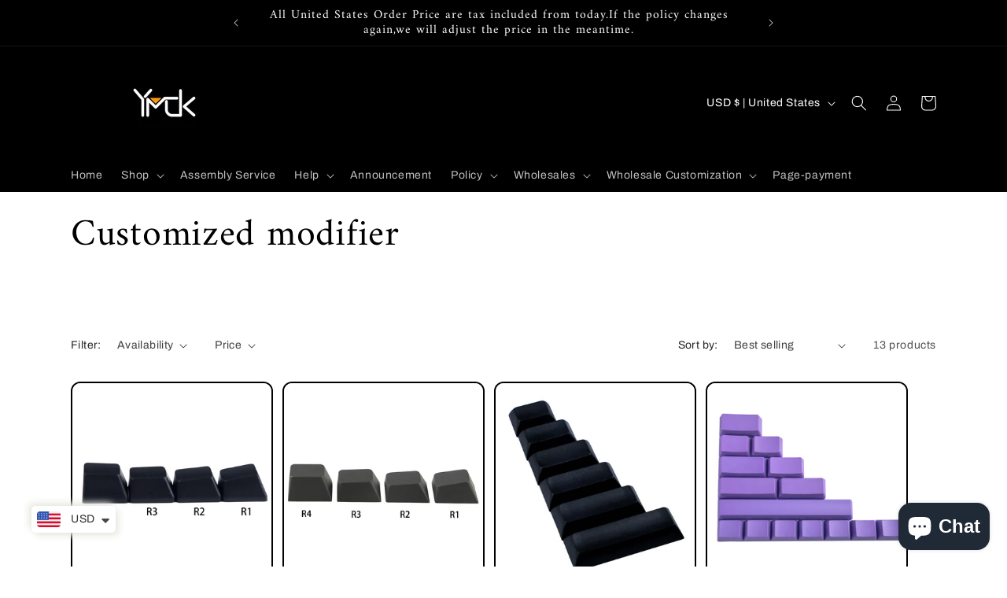

--- FILE ---
content_type: text/html; charset=utf-8
request_url: https://ymdkey.com/collections/customized-modifier
body_size: 46771
content:
<!doctype html>
<html class="no-js" lang="en">
  <head>
    <meta charset="utf-8">
    <meta http-equiv="X-UA-Compatible" content="IE=edge">
    <meta name="viewport" content="width=device-width,initial-scale=1">
    <meta name="theme-color" content="">
    <link rel="canonical" href="https://ymdkey.com/collections/customized-modifier"><link rel="icon" type="image/png" href="//ymdkey.com/cdn/shop/files/ymdk.png?crop=center&height=32&v=1684309306&width=32"><link rel="preconnect" href="https://fonts.shopifycdn.com" crossorigin><title>
      Customized modifier
 &ndash; YMDK</title>

    

    

<meta property="og:site_name" content="YMDK">
<meta property="og:url" content="https://ymdkey.com/collections/customized-modifier">
<meta property="og:title" content="Customized modifier">
<meta property="og:type" content="website">
<meta property="og:description" content="We provide all kinds of cost-effective mechanical keyboard DIY items accessories,such as PCB plate case keycaps switches etc"><meta property="og:image" content="http://ymdkey.com/cdn/shop/collections/c6031b4338818fbd55ce23d8443d9e9d.jpg?v=1685950987">
  <meta property="og:image:secure_url" content="https://ymdkey.com/cdn/shop/collections/c6031b4338818fbd55ce23d8443d9e9d.jpg?v=1685950987">
  <meta property="og:image:width" content="2000">
  <meta property="og:image:height" content="2000"><meta name="twitter:card" content="summary_large_image">
<meta name="twitter:title" content="Customized modifier">
<meta name="twitter:description" content="We provide all kinds of cost-effective mechanical keyboard DIY items accessories,such as PCB plate case keycaps switches etc">


    <script src="//ymdkey.com/cdn/shop/t/12/assets/constants.js?v=58251544750838685771686895511" defer="defer"></script>
    <script src="//ymdkey.com/cdn/shop/t/12/assets/pubsub.js?v=158357773527763999511686895512" defer="defer"></script>
    <script src="//ymdkey.com/cdn/shop/t/12/assets/global.js?v=139248116715221171191686895512" defer="defer"></script><script src="//ymdkey.com/cdn/shop/t/12/assets/animations.js?v=114255849464433187621686895510" defer="defer"></script><script>window.performance && window.performance.mark && window.performance.mark('shopify.content_for_header.start');</script><meta name="google-site-verification" content="nWAI_7nVNhWmxtBKBdE_R8B9DcErAOenAAGbZNNMtH8">
<meta id="shopify-digital-wallet" name="shopify-digital-wallet" content="/652279869/digital_wallets/dialog">
<meta name="shopify-checkout-api-token" content="1a583189fa407cb450de5c7a967a8222">
<meta id="in-context-paypal-metadata" data-shop-id="652279869" data-venmo-supported="false" data-environment="production" data-locale="en_US" data-paypal-v4="true" data-currency="USD">
<link rel="alternate" type="application/atom+xml" title="Feed" href="/collections/customized-modifier.atom" />
<link rel="alternate" type="application/json+oembed" href="https://ymdkey.com/collections/customized-modifier.oembed">
<script async="async" src="/checkouts/internal/preloads.js?locale=en-US"></script>
<script id="shopify-features" type="application/json">{"accessToken":"1a583189fa407cb450de5c7a967a8222","betas":["rich-media-storefront-analytics"],"domain":"ymdkey.com","predictiveSearch":true,"shopId":652279869,"locale":"en"}</script>
<script>var Shopify = Shopify || {};
Shopify.shop = "ymdk.myshopify.com";
Shopify.locale = "en";
Shopify.currency = {"active":"USD","rate":"1.0"};
Shopify.country = "US";
Shopify.theme = {"name":"Crave","id":126023041085,"schema_name":"Crave","schema_version":"10.0.0","theme_store_id":1363,"role":"main"};
Shopify.theme.handle = "null";
Shopify.theme.style = {"id":null,"handle":null};
Shopify.cdnHost = "ymdkey.com/cdn";
Shopify.routes = Shopify.routes || {};
Shopify.routes.root = "/";</script>
<script type="module">!function(o){(o.Shopify=o.Shopify||{}).modules=!0}(window);</script>
<script>!function(o){function n(){var o=[];function n(){o.push(Array.prototype.slice.apply(arguments))}return n.q=o,n}var t=o.Shopify=o.Shopify||{};t.loadFeatures=n(),t.autoloadFeatures=n()}(window);</script>
<script id="shop-js-analytics" type="application/json">{"pageType":"collection"}</script>
<script defer="defer" async type="module" src="//ymdkey.com/cdn/shopifycloud/shop-js/modules/v2/client.init-shop-cart-sync_BT-GjEfc.en.esm.js"></script>
<script defer="defer" async type="module" src="//ymdkey.com/cdn/shopifycloud/shop-js/modules/v2/chunk.common_D58fp_Oc.esm.js"></script>
<script defer="defer" async type="module" src="//ymdkey.com/cdn/shopifycloud/shop-js/modules/v2/chunk.modal_xMitdFEc.esm.js"></script>
<script type="module">
  await import("//ymdkey.com/cdn/shopifycloud/shop-js/modules/v2/client.init-shop-cart-sync_BT-GjEfc.en.esm.js");
await import("//ymdkey.com/cdn/shopifycloud/shop-js/modules/v2/chunk.common_D58fp_Oc.esm.js");
await import("//ymdkey.com/cdn/shopifycloud/shop-js/modules/v2/chunk.modal_xMitdFEc.esm.js");

  window.Shopify.SignInWithShop?.initShopCartSync?.({"fedCMEnabled":true,"windoidEnabled":true});

</script>
<script>(function() {
  var isLoaded = false;
  function asyncLoad() {
    if (isLoaded) return;
    isLoaded = true;
    var urls = ["https:\/\/api.omegatheme.com\/facebook-chat\/facebook-chat.js?v=1602572482\u0026shop=ymdk.myshopify.com","https:\/\/cdn.shopify.com\/s\/files\/1\/0449\/2568\/1820\/t\/4\/assets\/booster_currency.js?v=1624978055\u0026shop=ymdk.myshopify.com"];
    for (var i = 0; i < urls.length; i++) {
      var s = document.createElement('script');
      s.type = 'text/javascript';
      s.async = true;
      s.src = urls[i];
      var x = document.getElementsByTagName('script')[0];
      x.parentNode.insertBefore(s, x);
    }
  };
  if(window.attachEvent) {
    window.attachEvent('onload', asyncLoad);
  } else {
    window.addEventListener('load', asyncLoad, false);
  }
})();</script>
<script id="__st">var __st={"a":652279869,"offset":-28800,"reqid":"9aaef2d1-7fb0-4fc4-bd96-64fc2355c2fd-1769464418","pageurl":"ymdkey.com\/collections\/customized-modifier","u":"665c627b527f","p":"collection","rtyp":"collection","rid":261817696317};</script>
<script>window.ShopifyPaypalV4VisibilityTracking = true;</script>
<script id="captcha-bootstrap">!function(){'use strict';const t='contact',e='account',n='new_comment',o=[[t,t],['blogs',n],['comments',n],[t,'customer']],c=[[e,'customer_login'],[e,'guest_login'],[e,'recover_customer_password'],[e,'create_customer']],r=t=>t.map((([t,e])=>`form[action*='/${t}']:not([data-nocaptcha='true']) input[name='form_type'][value='${e}']`)).join(','),a=t=>()=>t?[...document.querySelectorAll(t)].map((t=>t.form)):[];function s(){const t=[...o],e=r(t);return a(e)}const i='password',u='form_key',d=['recaptcha-v3-token','g-recaptcha-response','h-captcha-response',i],f=()=>{try{return window.sessionStorage}catch{return}},m='__shopify_v',_=t=>t.elements[u];function p(t,e,n=!1){try{const o=window.sessionStorage,c=JSON.parse(o.getItem(e)),{data:r}=function(t){const{data:e,action:n}=t;return t[m]||n?{data:e,action:n}:{data:t,action:n}}(c);for(const[e,n]of Object.entries(r))t.elements[e]&&(t.elements[e].value=n);n&&o.removeItem(e)}catch(o){console.error('form repopulation failed',{error:o})}}const l='form_type',E='cptcha';function T(t){t.dataset[E]=!0}const w=window,h=w.document,L='Shopify',v='ce_forms',y='captcha';let A=!1;((t,e)=>{const n=(g='f06e6c50-85a8-45c8-87d0-21a2b65856fe',I='https://cdn.shopify.com/shopifycloud/storefront-forms-hcaptcha/ce_storefront_forms_captcha_hcaptcha.v1.5.2.iife.js',D={infoText:'Protected by hCaptcha',privacyText:'Privacy',termsText:'Terms'},(t,e,n)=>{const o=w[L][v],c=o.bindForm;if(c)return c(t,g,e,D).then(n);var r;o.q.push([[t,g,e,D],n]),r=I,A||(h.body.append(Object.assign(h.createElement('script'),{id:'captcha-provider',async:!0,src:r})),A=!0)});var g,I,D;w[L]=w[L]||{},w[L][v]=w[L][v]||{},w[L][v].q=[],w[L][y]=w[L][y]||{},w[L][y].protect=function(t,e){n(t,void 0,e),T(t)},Object.freeze(w[L][y]),function(t,e,n,w,h,L){const[v,y,A,g]=function(t,e,n){const i=e?o:[],u=t?c:[],d=[...i,...u],f=r(d),m=r(i),_=r(d.filter((([t,e])=>n.includes(e))));return[a(f),a(m),a(_),s()]}(w,h,L),I=t=>{const e=t.target;return e instanceof HTMLFormElement?e:e&&e.form},D=t=>v().includes(t);t.addEventListener('submit',(t=>{const e=I(t);if(!e)return;const n=D(e)&&!e.dataset.hcaptchaBound&&!e.dataset.recaptchaBound,o=_(e),c=g().includes(e)&&(!o||!o.value);(n||c)&&t.preventDefault(),c&&!n&&(function(t){try{if(!f())return;!function(t){const e=f();if(!e)return;const n=_(t);if(!n)return;const o=n.value;o&&e.removeItem(o)}(t);const e=Array.from(Array(32),(()=>Math.random().toString(36)[2])).join('');!function(t,e){_(t)||t.append(Object.assign(document.createElement('input'),{type:'hidden',name:u})),t.elements[u].value=e}(t,e),function(t,e){const n=f();if(!n)return;const o=[...t.querySelectorAll(`input[type='${i}']`)].map((({name:t})=>t)),c=[...d,...o],r={};for(const[a,s]of new FormData(t).entries())c.includes(a)||(r[a]=s);n.setItem(e,JSON.stringify({[m]:1,action:t.action,data:r}))}(t,e)}catch(e){console.error('failed to persist form',e)}}(e),e.submit())}));const S=(t,e)=>{t&&!t.dataset[E]&&(n(t,e.some((e=>e===t))),T(t))};for(const o of['focusin','change'])t.addEventListener(o,(t=>{const e=I(t);D(e)&&S(e,y())}));const B=e.get('form_key'),M=e.get(l),P=B&&M;t.addEventListener('DOMContentLoaded',(()=>{const t=y();if(P)for(const e of t)e.elements[l].value===M&&p(e,B);[...new Set([...A(),...v().filter((t=>'true'===t.dataset.shopifyCaptcha))])].forEach((e=>S(e,t)))}))}(h,new URLSearchParams(w.location.search),n,t,e,['guest_login'])})(!0,!0)}();</script>
<script integrity="sha256-4kQ18oKyAcykRKYeNunJcIwy7WH5gtpwJnB7kiuLZ1E=" data-source-attribution="shopify.loadfeatures" defer="defer" src="//ymdkey.com/cdn/shopifycloud/storefront/assets/storefront/load_feature-a0a9edcb.js" crossorigin="anonymous"></script>
<script data-source-attribution="shopify.dynamic_checkout.dynamic.init">var Shopify=Shopify||{};Shopify.PaymentButton=Shopify.PaymentButton||{isStorefrontPortableWallets:!0,init:function(){window.Shopify.PaymentButton.init=function(){};var t=document.createElement("script");t.src="https://ymdkey.com/cdn/shopifycloud/portable-wallets/latest/portable-wallets.en.js",t.type="module",document.head.appendChild(t)}};
</script>
<script data-source-attribution="shopify.dynamic_checkout.buyer_consent">
  function portableWalletsHideBuyerConsent(e){var t=document.getElementById("shopify-buyer-consent"),n=document.getElementById("shopify-subscription-policy-button");t&&n&&(t.classList.add("hidden"),t.setAttribute("aria-hidden","true"),n.removeEventListener("click",e))}function portableWalletsShowBuyerConsent(e){var t=document.getElementById("shopify-buyer-consent"),n=document.getElementById("shopify-subscription-policy-button");t&&n&&(t.classList.remove("hidden"),t.removeAttribute("aria-hidden"),n.addEventListener("click",e))}window.Shopify?.PaymentButton&&(window.Shopify.PaymentButton.hideBuyerConsent=portableWalletsHideBuyerConsent,window.Shopify.PaymentButton.showBuyerConsent=portableWalletsShowBuyerConsent);
</script>
<script data-source-attribution="shopify.dynamic_checkout.cart.bootstrap">document.addEventListener("DOMContentLoaded",(function(){function t(){return document.querySelector("shopify-accelerated-checkout-cart, shopify-accelerated-checkout")}if(t())Shopify.PaymentButton.init();else{new MutationObserver((function(e,n){t()&&(Shopify.PaymentButton.init(),n.disconnect())})).observe(document.body,{childList:!0,subtree:!0})}}));
</script>
<link id="shopify-accelerated-checkout-styles" rel="stylesheet" media="screen" href="https://ymdkey.com/cdn/shopifycloud/portable-wallets/latest/accelerated-checkout-backwards-compat.css" crossorigin="anonymous">
<style id="shopify-accelerated-checkout-cart">
        #shopify-buyer-consent {
  margin-top: 1em;
  display: inline-block;
  width: 100%;
}

#shopify-buyer-consent.hidden {
  display: none;
}

#shopify-subscription-policy-button {
  background: none;
  border: none;
  padding: 0;
  text-decoration: underline;
  font-size: inherit;
  cursor: pointer;
}

#shopify-subscription-policy-button::before {
  box-shadow: none;
}

      </style>
<script id="sections-script" data-sections="header" defer="defer" src="//ymdkey.com/cdn/shop/t/12/compiled_assets/scripts.js?v=4337"></script>
<script>window.performance && window.performance.mark && window.performance.mark('shopify.content_for_header.end');</script>


    <style data-shopify>
      @font-face {
  font-family: Archivo;
  font-weight: 400;
  font-style: normal;
  font-display: swap;
  src: url("//ymdkey.com/cdn/fonts/archivo/archivo_n4.dc8d917cc69af0a65ae04d01fd8eeab28a3573c9.woff2") format("woff2"),
       url("//ymdkey.com/cdn/fonts/archivo/archivo_n4.bd6b9c34fdb81d7646836be8065ce3c80a2cc984.woff") format("woff");
}

      @font-face {
  font-family: Archivo;
  font-weight: 700;
  font-style: normal;
  font-display: swap;
  src: url("//ymdkey.com/cdn/fonts/archivo/archivo_n7.651b020b3543640c100112be6f1c1b8e816c7f13.woff2") format("woff2"),
       url("//ymdkey.com/cdn/fonts/archivo/archivo_n7.7e9106d320e6594976a7dcb57957f3e712e83c96.woff") format("woff");
}

      @font-face {
  font-family: Archivo;
  font-weight: 400;
  font-style: italic;
  font-display: swap;
  src: url("//ymdkey.com/cdn/fonts/archivo/archivo_i4.37d8c4e02dc4f8e8b559f47082eb24a5c48c2908.woff2") format("woff2"),
       url("//ymdkey.com/cdn/fonts/archivo/archivo_i4.839d35d75c605237591e73815270f86ab696602c.woff") format("woff");
}

      @font-face {
  font-family: Archivo;
  font-weight: 700;
  font-style: italic;
  font-display: swap;
  src: url("//ymdkey.com/cdn/fonts/archivo/archivo_i7.3dc798c6f261b8341dd97dd5c78d97d457c63517.woff2") format("woff2"),
       url("//ymdkey.com/cdn/fonts/archivo/archivo_i7.3b65e9d326e7379bd5f15bcb927c5d533d950ff6.woff") format("woff");
}

      @font-face {
  font-family: Amiri;
  font-weight: 400;
  font-style: normal;
  font-display: swap;
  src: url("//ymdkey.com/cdn/fonts/amiri/amiri_n4.fee8c3379b68ea3b9c7241a63b8a252071faad52.woff2") format("woff2"),
       url("//ymdkey.com/cdn/fonts/amiri/amiri_n4.94cde4e18ec8ae53bf8f7240b84e1f76ce23772d.woff") format("woff");
}


      
        :root,
        .color-background-1 {
          --color-background: 255,255,255;
        
          --gradient-background: #ffffff;
        
        --color-foreground: 0,0,0;
        --color-shadow: 255,255,255;
        --color-button: 0,87,145;
        --color-button-text: 245,245,245;
        --color-secondary-button: 255,255,255;
        --color-secondary-button-text: 96,194,247;
        --color-link: 96,194,247;
        --color-badge-foreground: 0,0,0;
        --color-badge-background: 255,255,255;
        --color-badge-border: 0,0,0;
        --payment-terms-background-color: rgb(255 255 255);
      }
      
        
        .color-background-2 {
          --color-background: 255,255,255;
        
          --gradient-background: #ffffff;
        
        --color-foreground: 0,0,0;
        --color-shadow: 96,194,247;
        --color-button: 96,194,247;
        --color-button-text: 0,87,145;
        --color-secondary-button: 255,255,255;
        --color-secondary-button-text: 96,194,247;
        --color-link: 96,194,247;
        --color-badge-foreground: 0,0,0;
        --color-badge-background: 255,255,255;
        --color-badge-border: 0,0,0;
        --payment-terms-background-color: rgb(255 255 255);
      }
      
        
        .color-inverse {
          --color-background: 0,0,0;
        
          --gradient-background: #000000;
        
        --color-foreground: 255,255,255;
        --color-shadow: 163,163,163;
        --color-button: 102,102,102;
        --color-button-text: 96,194,247;
        --color-secondary-button: 0,0,0;
        --color-secondary-button-text: 35,148,255;
        --color-link: 35,148,255;
        --color-badge-foreground: 255,255,255;
        --color-badge-background: 0,0,0;
        --color-badge-border: 255,255,255;
        --payment-terms-background-color: rgb(0 0 0);
      }
      
        
        .color-accent-1 {
          --color-background: 255,255,255;
        
          --gradient-background: #ffffff;
        
        --color-foreground: 242,239,221;
        --color-shadow: 23,115,176;
        --color-button: 242,239,221;
        --color-button-text: 190,190,190;
        --color-secondary-button: 255,255,255;
        --color-secondary-button-text: 242,239,221;
        --color-link: 242,239,221;
        --color-badge-foreground: 242,239,221;
        --color-badge-background: 255,255,255;
        --color-badge-border: 242,239,221;
        --payment-terms-background-color: rgb(255 255 255);
      }
      
        
        .color-accent-2 {
          --color-background: 0,0,0;
        
          --gradient-background: #000000;
        
        --color-foreground: 242,239,221;
        --color-shadow: 23,115,176;
        --color-button: 242,239,221;
        --color-button-text: 190,190,190;
        --color-secondary-button: 0,0,0;
        --color-secondary-button-text: 242,239,221;
        --color-link: 242,239,221;
        --color-badge-foreground: 242,239,221;
        --color-badge-background: 0,0,0;
        --color-badge-border: 242,239,221;
        --payment-terms-background-color: rgb(0 0 0);
      }
      
        
        .color-scheme-80517395-adc9-4525-be53-0e2f23fa32a0 {
          --color-background: 255,255,255;
        
          --gradient-background: #ffffff;
        
        --color-foreground: 0,0,0;
        --color-shadow: 188,188,188;
        --color-button: 190,190,190;
        --color-button-text: 242,239,221;
        --color-secondary-button: 255,255,255;
        --color-secondary-button-text: 255,83,83;
        --color-link: 255,83,83;
        --color-badge-foreground: 0,0,0;
        --color-badge-background: 255,255,255;
        --color-badge-border: 0,0,0;
        --payment-terms-background-color: rgb(255 255 255);
      }
      
        
        .color-scheme-0531c110-5315-4ef9-a152-a305b7b15ca1 {
          --color-background: 255,255,255;
        
          --gradient-background: #ffffff;
        
        --color-foreground: 0,0,0;
        --color-shadow: 136,135,135;
        --color-button: 96,194,247;
        --color-button-text: 190,193,195;
        --color-secondary-button: 255,255,255;
        --color-secondary-button-text: 245,245,245;
        --color-link: 245,245,245;
        --color-badge-foreground: 0,0,0;
        --color-badge-background: 255,255,255;
        --color-badge-border: 0,0,0;
        --payment-terms-background-color: rgb(255 255 255);
      }
      

      body, .color-background-1, .color-background-2, .color-inverse, .color-accent-1, .color-accent-2, .color-scheme-80517395-adc9-4525-be53-0e2f23fa32a0, .color-scheme-0531c110-5315-4ef9-a152-a305b7b15ca1 {
        color: rgba(var(--color-foreground), 0.75);
        background-color: rgb(var(--color-background));
      }

      :root {
        --font-body-family: Archivo, sans-serif;
        --font-body-style: normal;
        --font-body-weight: 400;
        --font-body-weight-bold: 700;

        --font-heading-family: Amiri, serif;
        --font-heading-style: normal;
        --font-heading-weight: 400;

        --font-body-scale: 1.0;
        --font-heading-scale: 1.2;

        --media-padding: px;
        --media-border-opacity: 1.0;
        --media-border-width: 2px;
        --media-radius: 12px;
        --media-shadow-opacity: 1.0;
        --media-shadow-horizontal-offset: 0px;
        --media-shadow-vertical-offset: 6px;
        --media-shadow-blur-radius: 0px;
        --media-shadow-visible: 1;

        --page-width: 120rem;
        --page-width-margin: 0rem;

        --product-card-image-padding: 0.0rem;
        --product-card-corner-radius: 1.2rem;
        --product-card-text-alignment: left;
        --product-card-border-width: 0.2rem;
        --product-card-border-opacity: 1.0;
        --product-card-shadow-opacity: 1.0;
        --product-card-shadow-visible: 1;
        --product-card-shadow-horizontal-offset: 0.0rem;
        --product-card-shadow-vertical-offset: 0.4rem;
        --product-card-shadow-blur-radius: 0.0rem;

        --collection-card-image-padding: 0.0rem;
        --collection-card-corner-radius: 1.2rem;
        --collection-card-text-alignment: left;
        --collection-card-border-width: 0.2rem;
        --collection-card-border-opacity: 1.0;
        --collection-card-shadow-opacity: 1.0;
        --collection-card-shadow-visible: 1;
        --collection-card-shadow-horizontal-offset: 0.0rem;
        --collection-card-shadow-vertical-offset: 0.4rem;
        --collection-card-shadow-blur-radius: 0.0rem;

        --blog-card-image-padding: 0.0rem;
        --blog-card-corner-radius: 1.2rem;
        --blog-card-text-alignment: left;
        --blog-card-border-width: 0.2rem;
        --blog-card-border-opacity: 1.0;
        --blog-card-shadow-opacity: 1.0;
        --blog-card-shadow-visible: 1;
        --blog-card-shadow-horizontal-offset: 0.0rem;
        --blog-card-shadow-vertical-offset: 0.4rem;
        --blog-card-shadow-blur-radius: 0.0rem;

        --badge-corner-radius: 4.0rem;

        --popup-border-width: 5px;
        --popup-border-opacity: 1.0;
        --popup-corner-radius: 14px;
        --popup-shadow-opacity: 1.0;
        --popup-shadow-horizontal-offset: 0px;
        --popup-shadow-vertical-offset: 2px;
        --popup-shadow-blur-radius: 5px;

        --drawer-border-width: 3px;
        --drawer-border-opacity: 0.1;
        --drawer-shadow-opacity: 1.0;
        --drawer-shadow-horizontal-offset: 6px;
        --drawer-shadow-vertical-offset: 6px;
        --drawer-shadow-blur-radius: 0px;

        --spacing-sections-desktop: 64px;
        --spacing-sections-mobile: 45px;

        --grid-desktop-vertical-spacing: 12px;
        --grid-desktop-horizontal-spacing: 12px;
        --grid-mobile-vertical-spacing: 6px;
        --grid-mobile-horizontal-spacing: 6px;

        --text-boxes-border-opacity: 1.0;
        --text-boxes-border-width: 2px;
        --text-boxes-radius: 12px;
        --text-boxes-shadow-opacity: 1.0;
        --text-boxes-shadow-visible: 1;
        --text-boxes-shadow-horizontal-offset: 0px;
        --text-boxes-shadow-vertical-offset: 6px;
        --text-boxes-shadow-blur-radius: 0px;

        --buttons-radius: 40px;
        --buttons-radius-outset: 42px;
        --buttons-border-width: 2px;
        --buttons-border-opacity: 1.0;
        --buttons-shadow-opacity: 0.9;
        --buttons-shadow-visible: 1;
        --buttons-shadow-horizontal-offset: 0px;
        --buttons-shadow-vertical-offset: 2px;
        --buttons-shadow-blur-radius: 0px;
        --buttons-border-offset: 0.3px;

        --inputs-radius: 12px;
        --inputs-border-width: 2px;
        --inputs-border-opacity: 1.0;
        --inputs-shadow-opacity: 1.0;
        --inputs-shadow-horizontal-offset: 0px;
        --inputs-margin-offset: 2px;
        --inputs-shadow-vertical-offset: 2px;
        --inputs-shadow-blur-radius: 0px;
        --inputs-radius-outset: 14px;

        --variant-pills-radius: 40px;
        --variant-pills-border-width: 1px;
        --variant-pills-border-opacity: 0.55;
        --variant-pills-shadow-opacity: 0.0;
        --variant-pills-shadow-horizontal-offset: 0px;
        --variant-pills-shadow-vertical-offset: 0px;
        --variant-pills-shadow-blur-radius: 0px;
      }

      *,
      *::before,
      *::after {
        box-sizing: inherit;
      }

      html {
        box-sizing: border-box;
        font-size: calc(var(--font-body-scale) * 62.5%);
        height: 100%;
      }

      body {
        display: grid;
        grid-template-rows: auto auto 1fr auto;
        grid-template-columns: 100%;
        min-height: 100%;
        margin: 0;
        font-size: 1.5rem;
        letter-spacing: 0.06rem;
        line-height: calc(1 + 0.8 / var(--font-body-scale));
        font-family: var(--font-body-family);
        font-style: var(--font-body-style);
        font-weight: var(--font-body-weight);
      }

      @media screen and (min-width: 750px) {
        body {
          font-size: 1.6rem;
        }
      }
    </style>

    <link href="//ymdkey.com/cdn/shop/t/12/assets/base.css?v=117828829876360325261686895510" rel="stylesheet" type="text/css" media="all" />
<link rel="preload" as="font" href="//ymdkey.com/cdn/fonts/archivo/archivo_n4.dc8d917cc69af0a65ae04d01fd8eeab28a3573c9.woff2" type="font/woff2" crossorigin><link rel="preload" as="font" href="//ymdkey.com/cdn/fonts/amiri/amiri_n4.fee8c3379b68ea3b9c7241a63b8a252071faad52.woff2" type="font/woff2" crossorigin><link
        rel="stylesheet"
        href="//ymdkey.com/cdn/shop/t/12/assets/component-predictive-search.css?v=118923337488134913561686895511"
        media="print"
        onload="this.media='all'"
      ><script>
      document.documentElement.className = document.documentElement.className.replace('no-js', 'js');
      if (Shopify.designMode) {
        document.documentElement.classList.add('shopify-design-mode');
      }
    </script>
  
<!-- BEGIN app block: shopify://apps/uppromote-affiliate/blocks/core-script/64c32457-930d-4cb9-9641-e24c0d9cf1f4 --><!-- BEGIN app snippet: core-metafields-setting --><!--suppress ES6ConvertVarToLetConst -->
<script type="application/json" id="core-uppromote-settings">{"app_env":{"env":"production"}}</script>
<script type="application/json" id="core-uppromote-cart">{"note":null,"attributes":{},"original_total_price":0,"total_price":0,"total_discount":0,"total_weight":0.0,"item_count":0,"items":[],"requires_shipping":false,"currency":"USD","items_subtotal_price":0,"cart_level_discount_applications":[],"checkout_charge_amount":0}</script>
<script id="core-uppromote-quick-store-tracking-vars">
    function getDocumentContext(){const{href:a,hash:b,host:c,hostname:d,origin:e,pathname:f,port:g,protocol:h,search:i}=window.location,j=document.referrer,k=document.characterSet,l=document.title;return{location:{href:a,hash:b,host:c,hostname:d,origin:e,pathname:f,port:g,protocol:h,search:i},referrer:j||document.location.href,characterSet:k,title:l}}function getNavigatorContext(){const{language:a,cookieEnabled:b,languages:c,userAgent:d}=navigator;return{language:a,cookieEnabled:b,languages:c,userAgent:d}}function getWindowContext(){const{innerHeight:a,innerWidth:b,outerHeight:c,outerWidth:d,origin:e,screen:{height:j,width:k},screenX:f,screenY:g,scrollX:h,scrollY:i}=window;return{innerHeight:a,innerWidth:b,outerHeight:c,outerWidth:d,origin:e,screen:{screenHeight:j,screenWidth:k},screenX:f,screenY:g,scrollX:h,scrollY:i,location:getDocumentContext().location}}function getContext(){return{document:getDocumentContext(),navigator:getNavigatorContext(),window:getWindowContext()}}
    if (window.location.href.includes('?sca_ref=')) {
        localStorage.setItem('__up_lastViewedPageContext', JSON.stringify({
            context: getContext(),
            timestamp: new Date().toISOString(),
        }))
    }
</script>

<script id="core-uppromote-setting-booster">
    var UpPromoteCoreSettings = JSON.parse(document.getElementById('core-uppromote-settings').textContent)
    UpPromoteCoreSettings.currentCart = JSON.parse(document.getElementById('core-uppromote-cart')?.textContent || '{}')
    const idToClean = ['core-uppromote-settings', 'core-uppromote-cart', 'core-uppromote-setting-booster', 'core-uppromote-quick-store-tracking-vars']
    idToClean.forEach(id => {
        document.getElementById(id)?.remove()
    })
</script>
<!-- END app snippet -->


<!-- END app block --><script src="https://cdn.shopify.com/extensions/019be912-7856-7c1f-9705-c70a8c8d7a8b/app-109/assets/core.min.js" type="text/javascript" defer="defer"></script>
<script src="https://cdn.shopify.com/extensions/e8878072-2f6b-4e89-8082-94b04320908d/inbox-1254/assets/inbox-chat-loader.js" type="text/javascript" defer="defer"></script>
<script src="https://cdn.shopify.com/extensions/a9a32278-85fd-435d-a2e4-15afbc801656/nova-multi-currency-converter-1/assets/nova-cur-app-embed.js" type="text/javascript" defer="defer"></script>
<link href="https://cdn.shopify.com/extensions/a9a32278-85fd-435d-a2e4-15afbc801656/nova-multi-currency-converter-1/assets/nova-cur.css" rel="stylesheet" type="text/css" media="all">
<link href="https://monorail-edge.shopifysvc.com" rel="dns-prefetch">
<script>(function(){if ("sendBeacon" in navigator && "performance" in window) {try {var session_token_from_headers = performance.getEntriesByType('navigation')[0].serverTiming.find(x => x.name == '_s').description;} catch {var session_token_from_headers = undefined;}var session_cookie_matches = document.cookie.match(/_shopify_s=([^;]*)/);var session_token_from_cookie = session_cookie_matches && session_cookie_matches.length === 2 ? session_cookie_matches[1] : "";var session_token = session_token_from_headers || session_token_from_cookie || "";function handle_abandonment_event(e) {var entries = performance.getEntries().filter(function(entry) {return /monorail-edge.shopifysvc.com/.test(entry.name);});if (!window.abandonment_tracked && entries.length === 0) {window.abandonment_tracked = true;var currentMs = Date.now();var navigation_start = performance.timing.navigationStart;var payload = {shop_id: 652279869,url: window.location.href,navigation_start,duration: currentMs - navigation_start,session_token,page_type: "collection"};window.navigator.sendBeacon("https://monorail-edge.shopifysvc.com/v1/produce", JSON.stringify({schema_id: "online_store_buyer_site_abandonment/1.1",payload: payload,metadata: {event_created_at_ms: currentMs,event_sent_at_ms: currentMs}}));}}window.addEventListener('pagehide', handle_abandonment_event);}}());</script>
<script id="web-pixels-manager-setup">(function e(e,d,r,n,o){if(void 0===o&&(o={}),!Boolean(null===(a=null===(i=window.Shopify)||void 0===i?void 0:i.analytics)||void 0===a?void 0:a.replayQueue)){var i,a;window.Shopify=window.Shopify||{};var t=window.Shopify;t.analytics=t.analytics||{};var s=t.analytics;s.replayQueue=[],s.publish=function(e,d,r){return s.replayQueue.push([e,d,r]),!0};try{self.performance.mark("wpm:start")}catch(e){}var l=function(){var e={modern:/Edge?\/(1{2}[4-9]|1[2-9]\d|[2-9]\d{2}|\d{4,})\.\d+(\.\d+|)|Firefox\/(1{2}[4-9]|1[2-9]\d|[2-9]\d{2}|\d{4,})\.\d+(\.\d+|)|Chrom(ium|e)\/(9{2}|\d{3,})\.\d+(\.\d+|)|(Maci|X1{2}).+ Version\/(15\.\d+|(1[6-9]|[2-9]\d|\d{3,})\.\d+)([,.]\d+|)( \(\w+\)|)( Mobile\/\w+|) Safari\/|Chrome.+OPR\/(9{2}|\d{3,})\.\d+\.\d+|(CPU[ +]OS|iPhone[ +]OS|CPU[ +]iPhone|CPU IPhone OS|CPU iPad OS)[ +]+(15[._]\d+|(1[6-9]|[2-9]\d|\d{3,})[._]\d+)([._]\d+|)|Android:?[ /-](13[3-9]|1[4-9]\d|[2-9]\d{2}|\d{4,})(\.\d+|)(\.\d+|)|Android.+Firefox\/(13[5-9]|1[4-9]\d|[2-9]\d{2}|\d{4,})\.\d+(\.\d+|)|Android.+Chrom(ium|e)\/(13[3-9]|1[4-9]\d|[2-9]\d{2}|\d{4,})\.\d+(\.\d+|)|SamsungBrowser\/([2-9]\d|\d{3,})\.\d+/,legacy:/Edge?\/(1[6-9]|[2-9]\d|\d{3,})\.\d+(\.\d+|)|Firefox\/(5[4-9]|[6-9]\d|\d{3,})\.\d+(\.\d+|)|Chrom(ium|e)\/(5[1-9]|[6-9]\d|\d{3,})\.\d+(\.\d+|)([\d.]+$|.*Safari\/(?![\d.]+ Edge\/[\d.]+$))|(Maci|X1{2}).+ Version\/(10\.\d+|(1[1-9]|[2-9]\d|\d{3,})\.\d+)([,.]\d+|)( \(\w+\)|)( Mobile\/\w+|) Safari\/|Chrome.+OPR\/(3[89]|[4-9]\d|\d{3,})\.\d+\.\d+|(CPU[ +]OS|iPhone[ +]OS|CPU[ +]iPhone|CPU IPhone OS|CPU iPad OS)[ +]+(10[._]\d+|(1[1-9]|[2-9]\d|\d{3,})[._]\d+)([._]\d+|)|Android:?[ /-](13[3-9]|1[4-9]\d|[2-9]\d{2}|\d{4,})(\.\d+|)(\.\d+|)|Mobile Safari.+OPR\/([89]\d|\d{3,})\.\d+\.\d+|Android.+Firefox\/(13[5-9]|1[4-9]\d|[2-9]\d{2}|\d{4,})\.\d+(\.\d+|)|Android.+Chrom(ium|e)\/(13[3-9]|1[4-9]\d|[2-9]\d{2}|\d{4,})\.\d+(\.\d+|)|Android.+(UC? ?Browser|UCWEB|U3)[ /]?(15\.([5-9]|\d{2,})|(1[6-9]|[2-9]\d|\d{3,})\.\d+)\.\d+|SamsungBrowser\/(5\.\d+|([6-9]|\d{2,})\.\d+)|Android.+MQ{2}Browser\/(14(\.(9|\d{2,})|)|(1[5-9]|[2-9]\d|\d{3,})(\.\d+|))(\.\d+|)|K[Aa][Ii]OS\/(3\.\d+|([4-9]|\d{2,})\.\d+)(\.\d+|)/},d=e.modern,r=e.legacy,n=navigator.userAgent;return n.match(d)?"modern":n.match(r)?"legacy":"unknown"}(),u="modern"===l?"modern":"legacy",c=(null!=n?n:{modern:"",legacy:""})[u],f=function(e){return[e.baseUrl,"/wpm","/b",e.hashVersion,"modern"===e.buildTarget?"m":"l",".js"].join("")}({baseUrl:d,hashVersion:r,buildTarget:u}),m=function(e){var d=e.version,r=e.bundleTarget,n=e.surface,o=e.pageUrl,i=e.monorailEndpoint;return{emit:function(e){var a=e.status,t=e.errorMsg,s=(new Date).getTime(),l=JSON.stringify({metadata:{event_sent_at_ms:s},events:[{schema_id:"web_pixels_manager_load/3.1",payload:{version:d,bundle_target:r,page_url:o,status:a,surface:n,error_msg:t},metadata:{event_created_at_ms:s}}]});if(!i)return console&&console.warn&&console.warn("[Web Pixels Manager] No Monorail endpoint provided, skipping logging."),!1;try{return self.navigator.sendBeacon.bind(self.navigator)(i,l)}catch(e){}var u=new XMLHttpRequest;try{return u.open("POST",i,!0),u.setRequestHeader("Content-Type","text/plain"),u.send(l),!0}catch(e){return console&&console.warn&&console.warn("[Web Pixels Manager] Got an unhandled error while logging to Monorail."),!1}}}}({version:r,bundleTarget:l,surface:e.surface,pageUrl:self.location.href,monorailEndpoint:e.monorailEndpoint});try{o.browserTarget=l,function(e){var d=e.src,r=e.async,n=void 0===r||r,o=e.onload,i=e.onerror,a=e.sri,t=e.scriptDataAttributes,s=void 0===t?{}:t,l=document.createElement("script"),u=document.querySelector("head"),c=document.querySelector("body");if(l.async=n,l.src=d,a&&(l.integrity=a,l.crossOrigin="anonymous"),s)for(var f in s)if(Object.prototype.hasOwnProperty.call(s,f))try{l.dataset[f]=s[f]}catch(e){}if(o&&l.addEventListener("load",o),i&&l.addEventListener("error",i),u)u.appendChild(l);else{if(!c)throw new Error("Did not find a head or body element to append the script");c.appendChild(l)}}({src:f,async:!0,onload:function(){if(!function(){var e,d;return Boolean(null===(d=null===(e=window.Shopify)||void 0===e?void 0:e.analytics)||void 0===d?void 0:d.initialized)}()){var d=window.webPixelsManager.init(e)||void 0;if(d){var r=window.Shopify.analytics;r.replayQueue.forEach((function(e){var r=e[0],n=e[1],o=e[2];d.publishCustomEvent(r,n,o)})),r.replayQueue=[],r.publish=d.publishCustomEvent,r.visitor=d.visitor,r.initialized=!0}}},onerror:function(){return m.emit({status:"failed",errorMsg:"".concat(f," has failed to load")})},sri:function(e){var d=/^sha384-[A-Za-z0-9+/=]+$/;return"string"==typeof e&&d.test(e)}(c)?c:"",scriptDataAttributes:o}),m.emit({status:"loading"})}catch(e){m.emit({status:"failed",errorMsg:(null==e?void 0:e.message)||"Unknown error"})}}})({shopId: 652279869,storefrontBaseUrl: "https://ymdkey.com",extensionsBaseUrl: "https://extensions.shopifycdn.com/cdn/shopifycloud/web-pixels-manager",monorailEndpoint: "https://monorail-edge.shopifysvc.com/unstable/produce_batch",surface: "storefront-renderer",enabledBetaFlags: ["2dca8a86"],webPixelsConfigList: [{"id":"465240125","configuration":"{\"shopId\":\"47175\",\"env\":\"production\",\"metaData\":\"[]\"}","eventPayloadVersion":"v1","runtimeContext":"STRICT","scriptVersion":"c5d4d7bbb4a4a4292a8a7b5334af7e3d","type":"APP","apiClientId":2773553,"privacyPurposes":[],"dataSharingAdjustments":{"protectedCustomerApprovalScopes":["read_customer_address","read_customer_email","read_customer_name","read_customer_personal_data","read_customer_phone"]}},{"id":"404291645","configuration":"{\"config\":\"{\\\"pixel_id\\\":\\\"GT-PHCG8SF\\\",\\\"target_country\\\":\\\"US\\\",\\\"gtag_events\\\":[{\\\"type\\\":\\\"purchase\\\",\\\"action_label\\\":\\\"MC-9N4JS5Y9L1\\\"},{\\\"type\\\":\\\"page_view\\\",\\\"action_label\\\":\\\"MC-9N4JS5Y9L1\\\"},{\\\"type\\\":\\\"view_item\\\",\\\"action_label\\\":\\\"MC-9N4JS5Y9L1\\\"}],\\\"enable_monitoring_mode\\\":false}\"}","eventPayloadVersion":"v1","runtimeContext":"OPEN","scriptVersion":"b2a88bafab3e21179ed38636efcd8a93","type":"APP","apiClientId":1780363,"privacyPurposes":[],"dataSharingAdjustments":{"protectedCustomerApprovalScopes":["read_customer_address","read_customer_email","read_customer_name","read_customer_personal_data","read_customer_phone"]}},{"id":"73596989","configuration":"{\"accountID\":\"ymdk.myshopify.com\"}","eventPayloadVersion":"v1","runtimeContext":"STRICT","scriptVersion":"517d5fed58292e9177150a6bdd6c49a6","type":"APP","apiClientId":38054985729,"privacyPurposes":["ANALYTICS","MARKETING","SALE_OF_DATA"],"dataSharingAdjustments":{"protectedCustomerApprovalScopes":["read_customer_personal_data"]}},{"id":"84181053","eventPayloadVersion":"v1","runtimeContext":"LAX","scriptVersion":"1","type":"CUSTOM","privacyPurposes":["ANALYTICS"],"name":"Google Analytics tag (migrated)"},{"id":"shopify-app-pixel","configuration":"{}","eventPayloadVersion":"v1","runtimeContext":"STRICT","scriptVersion":"0450","apiClientId":"shopify-pixel","type":"APP","privacyPurposes":["ANALYTICS","MARKETING"]},{"id":"shopify-custom-pixel","eventPayloadVersion":"v1","runtimeContext":"LAX","scriptVersion":"0450","apiClientId":"shopify-pixel","type":"CUSTOM","privacyPurposes":["ANALYTICS","MARKETING"]}],isMerchantRequest: false,initData: {"shop":{"name":"YMDK","paymentSettings":{"currencyCode":"USD"},"myshopifyDomain":"ymdk.myshopify.com","countryCode":"CN","storefrontUrl":"https:\/\/ymdkey.com"},"customer":null,"cart":null,"checkout":null,"productVariants":[],"purchasingCompany":null},},"https://ymdkey.com/cdn","fcfee988w5aeb613cpc8e4bc33m6693e112",{"modern":"","legacy":""},{"shopId":"652279869","storefrontBaseUrl":"https:\/\/ymdkey.com","extensionBaseUrl":"https:\/\/extensions.shopifycdn.com\/cdn\/shopifycloud\/web-pixels-manager","surface":"storefront-renderer","enabledBetaFlags":"[\"2dca8a86\"]","isMerchantRequest":"false","hashVersion":"fcfee988w5aeb613cpc8e4bc33m6693e112","publish":"custom","events":"[[\"page_viewed\",{}],[\"collection_viewed\",{\"collection\":{\"id\":\"261817696317\",\"title\":\"Customized modifier\",\"productVariants\":[{\"price\":{\"amount\":0.2,\"currencyCode\":\"USD\"},\"product\":{\"title\":\"YMDK OEM Profile 1u Keycap(Blank PBT 1.5mm)\",\"vendor\":\"YMDK\",\"id\":\"6597524586557\",\"untranslatedTitle\":\"YMDK OEM Profile 1u Keycap(Blank PBT 1.5mm)\",\"url\":\"\/products\/customized-1x-r1-r2-r3-r4-blank-thick-pbt-oem-profile-alphanumeric-keycaps-for-keycap-diy\",\"type\":\"Keycaps\"},\"id\":\"39366409781309\",\"image\":{\"src\":\"\/\/ymdkey.com\/cdn\/shop\/products\/368.jpg?v=1670039095\"},\"sku\":\"YMDK-shopify-0890\",\"title\":\"Black \/ 1 pcs R1\",\"untranslatedTitle\":\"Black \/ 1 pcs R1\"},{\"price\":{\"amount\":0.2,\"currencyCode\":\"USD\"},\"product\":{\"title\":\"Cherry profile 1u R1 R2 R3 R4 Blank Thick PBT Alphanumeric Custom Keycaps For Keycap DIY\",\"vendor\":\"YMDK\",\"id\":\"7116593594429\",\"untranslatedTitle\":\"Cherry profile 1u R1 R2 R3 R4 Blank Thick PBT Alphanumeric Custom Keycaps For Keycap DIY\",\"url\":\"\/products\/cherry-profile-1u-r1-r2-r3-r4-blank-thick-pbt-alphanumeric-custom-keycaps-for-keycap-diy\",\"type\":\"Keycaps\"},\"id\":\"40764514369597\",\"image\":{\"src\":\"\/\/ymdkey.com\/cdn\/shop\/files\/3_c1c61d2a-fbb8-4025-865c-e1bcf0f96a53.jpg?v=1695714943\"},\"sku\":\"YMDK-shopify-5440\",\"title\":\"Green \/ R1\",\"untranslatedTitle\":\"Green \/ R1\"},{\"price\":{\"amount\":7.5,\"currencyCode\":\"USD\"},\"product\":{\"title\":\"Modifier Blank DSA Keycaps(1.25 1.5 1.75 2.25 2.75 u\/PBT 1.4mm)\",\"vendor\":\"YMDK\",\"id\":\"4513373454397\",\"untranslatedTitle\":\"Modifier Blank DSA Keycaps(1.25 1.5 1.75 2.25 2.75 u\/PBT 1.4mm)\",\"url\":\"\/products\/ymdk-customized-blank-dsa-1-25-1-5-1-75-2-25-2-75-keycaps\",\"type\":\"\"},\"id\":\"31988795834429\",\"image\":{\"src\":\"\/\/ymdkey.com\/cdn\/shop\/products\/IMG_5268.jpg?v=1650332775\"},\"sku\":\"YMDK-shopify-3655\",\"title\":\"Black \/ 4 pcs 1.5u\",\"untranslatedTitle\":\"Black \/ 4 pcs 1.5u\"},{\"price\":{\"amount\":12.0,\"currencyCode\":\"USD\"},\"product\":{\"title\":\"Modifier-Space OEM Profile Tab Enter Shift Capslock Ctrl Alt Blank Keycaps\",\"vendor\":\"YMDK\",\"id\":\"6584218320957\",\"untranslatedTitle\":\"Modifier-Space OEM Profile Tab Enter Shift Capslock Ctrl Alt Blank Keycaps\",\"url\":\"\/products\/modifier-space-tab-enter-shift-capslock-ctrl-alt-blank-pbt-keycaps\",\"type\":\"\"},\"id\":\"39340791824445\",\"image\":{\"src\":\"\/\/ymdkey.com\/cdn\/shop\/products\/IMG_9935.jpg?v=1623839780\"},\"sku\":\"YMDK-shopify-0930\",\"title\":\"Purple\",\"untranslatedTitle\":\"Purple\"},{\"price\":{\"amount\":7.5,\"currencyCode\":\"USD\"},\"product\":{\"title\":\"XDA Gray Convex Spacebar Keycap(1.75u 2u 2.25u 2.75u 3u 4.5u 5.5u 6u 6.25u 6.5u 7u\/GH60 60% Filco K70 K95 Using)\",\"vendor\":\"YMDK\",\"id\":\"4308498612285\",\"untranslatedTitle\":\"XDA Gray Convex Spacebar Keycap(1.75u 2u 2.25u 2.75u 3u 4.5u 5.5u 6u 6.25u 6.5u 7u\/GH60 60% Filco K70 K95 Using)\",\"url\":\"\/products\/xda-convex-spacebar-grey-1-75u-2u-2-25u-2-75u-3u-4-5u-5-5u-6u-6-25u-6-5u-7u-blank-keycaps\",\"type\":\"\"},\"id\":\"30994445795389\",\"image\":{\"src\":\"\/\/ymdkey.com\/cdn\/shop\/files\/10-7U.jpg?v=1686192417\"},\"sku\":\"YMDK-shopify-3268\",\"title\":\"7u\",\"untranslatedTitle\":\"7u\"},{\"price\":{\"amount\":4.5,\"currencyCode\":\"USD\"},\"product\":{\"title\":\"White Or Black Spacebar Keycap(3u Or 7u\/OEM Profile PBT 1.5mm Thickness)\",\"vendor\":\"YMDK\",\"id\":\"4308434550845\",\"untranslatedTitle\":\"White Or Black Spacebar Keycap(3u Or 7u\/OEM Profile PBT 1.5mm Thickness)\",\"url\":\"\/products\/white-black-thick-pbt-blank-additional-supplement-keycaps-special-keycap-key-cap-7u-3u-spacebar-for-hhkb-minila\",\"type\":\"Keycaps\"},\"id\":\"30992696377405\",\"image\":{\"src\":\"\/\/ymdkey.com\/cdn\/shop\/products\/IMG_4480_fa729534-5bbe-45ae-97aa-51a113ac6336.jpg?v=1648628280\"},\"sku\":\"YMDK-shopify-3015\",\"title\":\"White \/ 1 pcs 3u Spacebar\",\"untranslatedTitle\":\"White \/ 1 pcs 3u Spacebar\"},{\"price\":{\"amount\":9.9,\"currencyCode\":\"USD\"},\"product\":{\"title\":\"10 MAC Modifiers Keycaps(OEM Profile PBT\/Dye Sub)\",\"vendor\":\"YMDK\",\"id\":\"4512054280253\",\"untranslatedTitle\":\"10 MAC Modifiers Keycaps(OEM Profile PBT\/Dye Sub)\",\"url\":\"\/products\/10-mac-modifiers-keycaps\",\"type\":\"\"},\"id\":\"31984167551037\",\"image\":{\"src\":\"\/\/ymdkey.com\/cdn\/shop\/products\/IMG_4474.jpg?v=1648627604\"},\"sku\":\"YMDK-shopify-0738\",\"title\":\"White\",\"untranslatedTitle\":\"White\"},{\"price\":{\"amount\":6.8,\"currencyCode\":\"USD\"},\"product\":{\"title\":\"YMDK Black White Clear 1u Cherry Profile Keycaps（PC Material）\",\"vendor\":\"YMDK\",\"id\":\"7037280518205\",\"untranslatedTitle\":\"YMDK Black White Clear 1u Cherry Profile Keycaps（PC Material）\",\"url\":\"\/products\/ymdk-black-white-clear-pc-material-backlit-cherry-profile-keycaps-1x-keys-for-mx-mechanical-keyboard\",\"type\":\"\"},\"id\":\"40629675425853\",\"image\":{\"src\":\"\/\/ymdkey.com\/cdn\/shop\/files\/7_f2896812-cac5-4d83-907e-432acaf74754.jpg?v=1701310784\"},\"sku\":\"YMDK-shopify-5032\",\"title\":\"White Clear \/ 10 pcs\",\"untranslatedTitle\":\"White Clear \/ 10 pcs\"},{\"price\":{\"amount\":6.9,\"currencyCode\":\"USD\"},\"product\":{\"title\":\"8 Laser-Etched Black Red Mac Keycaps(OEM Profile PBT 1.5mm Thickness\/Dolch Using)\",\"vendor\":\"YMDK\",\"id\":\"4308490813501\",\"untranslatedTitle\":\"8 Laser-Etched Black Red Mac Keycaps(OEM Profile PBT 1.5mm Thickness\/Dolch Using)\",\"url\":\"\/products\/8-laser-etched-black-red-dolch-mac-keycaps-oem-profile\",\"type\":\"\"},\"id\":\"30994233753661\",\"image\":{\"src\":\"\/\/ymdkey.com\/cdn\/shop\/products\/IMG_9688.jpg?v=1646992680\"},\"sku\":\"YMDK-shopify-3414\",\"title\":\"Top Print\",\"untranslatedTitle\":\"Top Print\"},{\"price\":{\"amount\":5.5,\"currencyCode\":\"USD\"},\"product\":{\"title\":\"YMDK OEM 6.25U Thick PBT Blank Additional Keycap Supplement Keycap Special Keycap Key Cap 6.25u Spacebar\",\"vendor\":\"YMDK\",\"id\":\"7122260164669\",\"untranslatedTitle\":\"YMDK OEM 6.25U Thick PBT Blank Additional Keycap Supplement Keycap Special Keycap Key Cap 6.25u Spacebar\",\"url\":\"\/products\/ymdk-oem-6-25u-thick-pbt-blank-additional-keycap-supplement-keycap-special-keycap-key-cap-6-25u-spacebar\",\"type\":\"Keycaps\"},\"id\":\"40785463935037\",\"image\":{\"src\":\"\/\/ymdkey.com\/cdn\/shop\/files\/OEM6.25_12.jpg?v=1696836502\"},\"sku\":\"YMDK-shopify-5476\",\"title\":\"White\",\"untranslatedTitle\":\"White\"},{\"price\":{\"amount\":6.5,\"currencyCode\":\"USD\"},\"product\":{\"title\":\"YMDK MX Sliders Stems Adapters Compatible For Topre DES Leopold Novotouch HHKB Realforce Capacitive Keyboard\",\"vendor\":\"YMDK\",\"id\":\"7345295982653\",\"untranslatedTitle\":\"YMDK MX Sliders Stems Adapters Compatible For Topre DES Leopold Novotouch HHKB Realforce Capacitive Keyboard\",\"url\":\"\/products\/ymdk-mx-sliders-stems-adapters-compatible-for-topre-des-leopold-novotouch-hhkb-realforce-capacitive-keyboard\",\"type\":\"Accessories\"},\"id\":\"41355609931837\",\"image\":{\"src\":\"\/\/ymdkey.com\/cdn\/shop\/files\/1_fed84504-bdd3-443b-92c8-c70119e1bc85.jpg?v=1715570137\"},\"sku\":\"YMDK-shopify-5798\",\"title\":\"White \/ 10 pcs\",\"untranslatedTitle\":\"White \/ 10 pcs\"},{\"price\":{\"amount\":23.5,\"currencyCode\":\"USD\"},\"product\":{\"title\":\"YMDK Wholesales OEM 6.25U Thick PBT Blank Additional Keycap Supplement Keycap Special Keycap Key Cap 6.25u Spacebar\",\"vendor\":\"YMDK\",\"id\":\"7257734676541\",\"untranslatedTitle\":\"YMDK Wholesales OEM 6.25U Thick PBT Blank Additional Keycap Supplement Keycap Special Keycap Key Cap 6.25u Spacebar\",\"url\":\"\/products\/ymdk-whole-oem-6-25u-thick-pbt-blank-additional-keycap-supplement-keycap-special-keycap-key-cap-6-25u-spacebar\",\"type\":\"Keycaps\"},\"id\":\"41115143012413\",\"image\":{\"src\":\"\/\/ymdkey.com\/cdn\/shop\/files\/OEM6.25_12_998b1a47-a259-471c-93fa-671059340cc2.jpg?v=1711008337\"},\"sku\":\"YMDK-shopify-5476\",\"title\":\"White \/ 20 pcs\",\"untranslatedTitle\":\"White \/ 20 pcs\"},{\"price\":{\"amount\":1750.0,\"currencyCode\":\"USD\"},\"product\":{\"title\":\"Keycap Customization Link（YMDK 134 OEM Profile Side Shine Through Keycaps）\",\"vendor\":\"YMDK\",\"id\":\"7041370423357\",\"untranslatedTitle\":\"Keycap Customization Link（YMDK 134 OEM Profile Side Shine Through Keycaps）\",\"url\":\"\/products\/keycap-customization-link-ymdk-134-oem-profile-side-shine-through-keycaps\",\"type\":\"\"},\"id\":\"40647109312573\",\"image\":{\"src\":\"\/\/ymdkey.com\/cdn\/shop\/files\/OEM_134_3_6a51c28a-c02c-4dca-ac67-31510f0c27aa.jpg?v=1686293383\"},\"sku\":\"\",\"title\":\"Default Title\",\"untranslatedTitle\":\"Default Title\"}]}}]]"});</script><script>
  window.ShopifyAnalytics = window.ShopifyAnalytics || {};
  window.ShopifyAnalytics.meta = window.ShopifyAnalytics.meta || {};
  window.ShopifyAnalytics.meta.currency = 'USD';
  var meta = {"products":[{"id":6597524586557,"gid":"gid:\/\/shopify\/Product\/6597524586557","vendor":"YMDK","type":"Keycaps","handle":"customized-1x-r1-r2-r3-r4-blank-thick-pbt-oem-profile-alphanumeric-keycaps-for-keycap-diy","variants":[{"id":39366409781309,"price":20,"name":"YMDK OEM Profile 1u Keycap(Blank PBT 1.5mm) - Black \/ 1 pcs R1","public_title":"Black \/ 1 pcs R1","sku":"YMDK-shopify-0890"},{"id":39374782038077,"price":20,"name":"YMDK OEM Profile 1u Keycap(Blank PBT 1.5mm) - Black \/ 1 pcs R2","public_title":"Black \/ 1 pcs R2","sku":"YMDK-shopify-0891"},{"id":39374782365757,"price":20,"name":"YMDK OEM Profile 1u Keycap(Blank PBT 1.5mm) - Black \/ 1 pcs R3","public_title":"Black \/ 1 pcs R3","sku":"YMDK-shopify-0892"},{"id":39374782693437,"price":20,"name":"YMDK OEM Profile 1u Keycap(Blank PBT 1.5mm) - Black \/ 1 pcs R4","public_title":"Black \/ 1 pcs R4","sku":"YMDK-shopify-0893"},{"id":39366409814077,"price":20,"name":"YMDK OEM Profile 1u Keycap(Blank PBT 1.5mm) - Dark Gray \/ 1 pcs R1","public_title":"Dark Gray \/ 1 pcs R1","sku":"YMDK-shopify-0894"},{"id":39374782070845,"price":20,"name":"YMDK OEM Profile 1u Keycap(Blank PBT 1.5mm) - Dark Gray \/ 1 pcs R2","public_title":"Dark Gray \/ 1 pcs R2","sku":"YMDK-shopify-0895"},{"id":39374782398525,"price":20,"name":"YMDK OEM Profile 1u Keycap(Blank PBT 1.5mm) - Dark Gray \/ 1 pcs R3","public_title":"Dark Gray \/ 1 pcs R3","sku":"YMDK-shopify-0896"},{"id":39374782726205,"price":20,"name":"YMDK OEM Profile 1u Keycap(Blank PBT 1.5mm) - Dark Gray \/ 1 pcs R4","public_title":"Dark Gray \/ 1 pcs R4","sku":"YMDK-shopify-0897"},{"id":39366409846845,"price":20,"name":"YMDK OEM Profile 1u Keycap(Blank PBT 1.5mm) - Light Gray \/ 1 pcs R1","public_title":"Light Gray \/ 1 pcs R1","sku":"YMDK-shopify-0898"},{"id":39374782103613,"price":20,"name":"YMDK OEM Profile 1u Keycap(Blank PBT 1.5mm) - Light Gray \/ 1 pcs R2","public_title":"Light Gray \/ 1 pcs R2","sku":"YMDK-shopify-0899"},{"id":39374782431293,"price":20,"name":"YMDK OEM Profile 1u Keycap(Blank PBT 1.5mm) - Light Gray \/ 1 pcs R3","public_title":"Light Gray \/ 1 pcs R3","sku":"YMDK-shopify-0900"},{"id":39374782758973,"price":20,"name":"YMDK OEM Profile 1u Keycap(Blank PBT 1.5mm) - Light Gray \/ 1 pcs R4","public_title":"Light Gray \/ 1 pcs R4","sku":"YMDK-shopify-0901"},{"id":39366409879613,"price":20,"name":"YMDK OEM Profile 1u Keycap(Blank PBT 1.5mm) - Pink \/ 1 pcs R1","public_title":"Pink \/ 1 pcs R1","sku":"YMDK-shopify-0902"},{"id":39374782136381,"price":20,"name":"YMDK OEM Profile 1u Keycap(Blank PBT 1.5mm) - Pink \/ 1 pcs R2","public_title":"Pink \/ 1 pcs R2","sku":"YMDK-shopify-0903"},{"id":39374782464061,"price":20,"name":"YMDK OEM Profile 1u Keycap(Blank PBT 1.5mm) - Pink \/ 1 pcs R3","public_title":"Pink \/ 1 pcs R3","sku":"YMDK-shopify-0904"},{"id":39374782791741,"price":20,"name":"YMDK OEM Profile 1u Keycap(Blank PBT 1.5mm) - Pink \/ 1 pcs R4","public_title":"Pink \/ 1 pcs R4","sku":"YMDK-shopify-0905"},{"id":39366409912381,"price":20,"name":"YMDK OEM Profile 1u Keycap(Blank PBT 1.5mm) - Dark Blue \/ 1 pcs R1","public_title":"Dark Blue \/ 1 pcs R1","sku":"YMDK-shopify-0906"},{"id":39374782169149,"price":20,"name":"YMDK OEM Profile 1u Keycap(Blank PBT 1.5mm) - Dark Blue \/ 1 pcs R2","public_title":"Dark Blue \/ 1 pcs R2","sku":"YMDK-shopify-0907"},{"id":39374782496829,"price":20,"name":"YMDK OEM Profile 1u Keycap(Blank PBT 1.5mm) - Dark Blue \/ 1 pcs R3","public_title":"Dark Blue \/ 1 pcs R3","sku":"YMDK-shopify-0908"},{"id":39374782824509,"price":20,"name":"YMDK OEM Profile 1u Keycap(Blank PBT 1.5mm) - Dark Blue \/ 1 pcs R4","public_title":"Dark Blue \/ 1 pcs R4","sku":"YMDK-shopify-0909"},{"id":39366409945149,"price":20,"name":"YMDK OEM Profile 1u Keycap(Blank PBT 1.5mm) - Light Blue \/ 1 pcs R1","public_title":"Light Blue \/ 1 pcs R1","sku":"YMDK-shopify-0910"},{"id":39374782201917,"price":20,"name":"YMDK OEM Profile 1u Keycap(Blank PBT 1.5mm) - Light Blue \/ 1 pcs R2","public_title":"Light Blue \/ 1 pcs R2","sku":"YMDK-shopify-0911"},{"id":39374782529597,"price":20,"name":"YMDK OEM Profile 1u Keycap(Blank PBT 1.5mm) - Light Blue \/ 1 pcs R3","public_title":"Light Blue \/ 1 pcs R3","sku":"YMDK-shopify-0912"},{"id":39374782857277,"price":20,"name":"YMDK OEM Profile 1u Keycap(Blank PBT 1.5mm) - Light Blue \/ 1 pcs R4","public_title":"Light Blue \/ 1 pcs R4","sku":"YMDK-shopify-0913"},{"id":39366409977917,"price":20,"name":"YMDK OEM Profile 1u Keycap(Blank PBT 1.5mm) - White \/ 1 pcs R1","public_title":"White \/ 1 pcs R1","sku":"YMDK-shopify-0914"},{"id":39374782234685,"price":20,"name":"YMDK OEM Profile 1u Keycap(Blank PBT 1.5mm) - White \/ 1 pcs R2","public_title":"White \/ 1 pcs R2","sku":"YMDK-shopify-0915"},{"id":39374782562365,"price":20,"name":"YMDK OEM Profile 1u Keycap(Blank PBT 1.5mm) - White \/ 1 pcs R3","public_title":"White \/ 1 pcs R3","sku":"YMDK-shopify-0916"},{"id":39374782890045,"price":20,"name":"YMDK OEM Profile 1u Keycap(Blank PBT 1.5mm) - White \/ 1 pcs R4","public_title":"White \/ 1 pcs R4","sku":"YMDK-shopify-0917"},{"id":39366410010685,"price":20,"name":"YMDK OEM Profile 1u Keycap(Blank PBT 1.5mm) - Light Green \/ 1 pcs R1","public_title":"Light Green \/ 1 pcs R1","sku":"YMDK-shopify-0918"},{"id":39374782267453,"price":20,"name":"YMDK OEM Profile 1u Keycap(Blank PBT 1.5mm) - Light Green \/ 1 pcs R2","public_title":"Light Green \/ 1 pcs R2","sku":"YMDK-shopify-0919"},{"id":39374782595133,"price":20,"name":"YMDK OEM Profile 1u Keycap(Blank PBT 1.5mm) - Light Green \/ 1 pcs R3","public_title":"Light Green \/ 1 pcs R3","sku":"YMDK-shopify-0920"},{"id":39374782922813,"price":20,"name":"YMDK OEM Profile 1u Keycap(Blank PBT 1.5mm) - Light Green \/ 1 pcs R4","public_title":"Light Green \/ 1 pcs R4","sku":"YMDK-shopify-0921"},{"id":39366410043453,"price":20,"name":"YMDK OEM Profile 1u Keycap(Blank PBT 1.5mm) - Red \/ 1 pcs R1","public_title":"Red \/ 1 pcs R1","sku":"YMDK-shopify-0922"},{"id":39374782300221,"price":20,"name":"YMDK OEM Profile 1u Keycap(Blank PBT 1.5mm) - Red \/ 1 pcs R2","public_title":"Red \/ 1 pcs R2","sku":"YMDK-shopify-0923"},{"id":39374782627901,"price":20,"name":"YMDK OEM Profile 1u Keycap(Blank PBT 1.5mm) - Red \/ 1 pcs R3","public_title":"Red \/ 1 pcs R3","sku":"YMDK-shopify-0924"},{"id":39374782955581,"price":20,"name":"YMDK OEM Profile 1u Keycap(Blank PBT 1.5mm) - Red \/ 1 pcs R4","public_title":"Red \/ 1 pcs R4","sku":"YMDK-shopify-0925"},{"id":39366410436669,"price":20,"name":"YMDK OEM Profile 1u Keycap(Blank PBT 1.5mm) - Purple \/ 1 pcs R1","public_title":"Purple \/ 1 pcs R1","sku":"YMDK-shopify-0926"},{"id":39374782332989,"price":20,"name":"YMDK OEM Profile 1u Keycap(Blank PBT 1.5mm) - Purple \/ 1 pcs R2","public_title":"Purple \/ 1 pcs R2","sku":"YMDK-shopify-0927"},{"id":39374782660669,"price":20,"name":"YMDK OEM Profile 1u Keycap(Blank PBT 1.5mm) - Purple \/ 1 pcs R3","public_title":"Purple \/ 1 pcs R3","sku":"YMDK-shopify-0928"},{"id":39374782988349,"price":20,"name":"YMDK OEM Profile 1u Keycap(Blank PBT 1.5mm) - Purple \/ 1 pcs R4","public_title":"Purple \/ 1 pcs R4","sku":"YMDK-shopify-0929"}],"remote":false},{"id":7116593594429,"gid":"gid:\/\/shopify\/Product\/7116593594429","vendor":"YMDK","type":"Keycaps","handle":"cherry-profile-1u-r1-r2-r3-r4-blank-thick-pbt-alphanumeric-custom-keycaps-for-keycap-diy","variants":[{"id":40764514369597,"price":20,"name":"Cherry profile 1u R1 R2 R3 R4 Blank Thick PBT Alphanumeric Custom Keycaps For Keycap DIY - Green \/ R1","public_title":"Green \/ R1","sku":"YMDK-shopify-5440"},{"id":40764514402365,"price":20,"name":"Cherry profile 1u R1 R2 R3 R4 Blank Thick PBT Alphanumeric Custom Keycaps For Keycap DIY - Green \/ R2","public_title":"Green \/ R2","sku":"YMDK-shopify-5441"},{"id":40764514435133,"price":20,"name":"Cherry profile 1u R1 R2 R3 R4 Blank Thick PBT Alphanumeric Custom Keycaps For Keycap DIY - Green \/ R3","public_title":"Green \/ R3","sku":"YMDK-shopify-5442"},{"id":40764514467901,"price":20,"name":"Cherry profile 1u R1 R2 R3 R4 Blank Thick PBT Alphanumeric Custom Keycaps For Keycap DIY - Green \/ R4","public_title":"Green \/ R4","sku":"YMDK-shopify-5443"},{"id":40764514500669,"price":20,"name":"Cherry profile 1u R1 R2 R3 R4 Blank Thick PBT Alphanumeric Custom Keycaps For Keycap DIY - Light Blue \/ R1","public_title":"Light Blue \/ R1","sku":"YMDK-shopify-5444"},{"id":40764514533437,"price":20,"name":"Cherry profile 1u R1 R2 R3 R4 Blank Thick PBT Alphanumeric Custom Keycaps For Keycap DIY - Light Blue \/ R2","public_title":"Light Blue \/ R2","sku":"YMDK-shopify-5445"},{"id":40764514566205,"price":20,"name":"Cherry profile 1u R1 R2 R3 R4 Blank Thick PBT Alphanumeric Custom Keycaps For Keycap DIY - Light Blue \/ R3","public_title":"Light Blue \/ R3","sku":"YMDK-shopify-5446"},{"id":40764514598973,"price":20,"name":"Cherry profile 1u R1 R2 R3 R4 Blank Thick PBT Alphanumeric Custom Keycaps For Keycap DIY - Light Blue \/ R4","public_title":"Light Blue \/ R4","sku":"YMDK-shopify-5447"},{"id":40764514631741,"price":20,"name":"Cherry profile 1u R1 R2 R3 R4 Blank Thick PBT Alphanumeric Custom Keycaps For Keycap DIY - Red \/ R1","public_title":"Red \/ R1","sku":"YMDK-shopify-5448"},{"id":40764514664509,"price":20,"name":"Cherry profile 1u R1 R2 R3 R4 Blank Thick PBT Alphanumeric Custom Keycaps For Keycap DIY - Red \/ R2","public_title":"Red \/ R2","sku":"YMDK-shopify-5449"},{"id":40764514697277,"price":20,"name":"Cherry profile 1u R1 R2 R3 R4 Blank Thick PBT Alphanumeric Custom Keycaps For Keycap DIY - Red \/ R3","public_title":"Red \/ R3","sku":"YMDK-shopify-5450"},{"id":40764514730045,"price":20,"name":"Cherry profile 1u R1 R2 R3 R4 Blank Thick PBT Alphanumeric Custom Keycaps For Keycap DIY - Red \/ R4","public_title":"Red \/ R4","sku":"YMDK-shopify-5451"},{"id":40764514762813,"price":20,"name":"Cherry profile 1u R1 R2 R3 R4 Blank Thick PBT Alphanumeric Custom Keycaps For Keycap DIY - White \/ R1","public_title":"White \/ R1","sku":"YMDK-shopify-5452"},{"id":40764514795581,"price":20,"name":"Cherry profile 1u R1 R2 R3 R4 Blank Thick PBT Alphanumeric Custom Keycaps For Keycap DIY - White \/ R2","public_title":"White \/ R2","sku":"YMDK-shopify-5453"},{"id":40764514828349,"price":20,"name":"Cherry profile 1u R1 R2 R3 R4 Blank Thick PBT Alphanumeric Custom Keycaps For Keycap DIY - White \/ R3","public_title":"White \/ R3","sku":"YMDK-shopify-5454"},{"id":40764514861117,"price":20,"name":"Cherry profile 1u R1 R2 R3 R4 Blank Thick PBT Alphanumeric Custom Keycaps For Keycap DIY - White \/ R4","public_title":"White \/ R4","sku":"YMDK-shopify-5455"},{"id":40764514893885,"price":20,"name":"Cherry profile 1u R1 R2 R3 R4 Blank Thick PBT Alphanumeric Custom Keycaps For Keycap DIY - Light Gray \/ R1","public_title":"Light Gray \/ R1","sku":"YMDK-shopify-5456"},{"id":40764514926653,"price":20,"name":"Cherry profile 1u R1 R2 R3 R4 Blank Thick PBT Alphanumeric Custom Keycaps For Keycap DIY - Light Gray \/ R2","public_title":"Light Gray \/ R2","sku":"YMDK-shopify-5457"},{"id":40764514959421,"price":20,"name":"Cherry profile 1u R1 R2 R3 R4 Blank Thick PBT Alphanumeric Custom Keycaps For Keycap DIY - Light Gray \/ R3","public_title":"Light Gray \/ R3","sku":"YMDK-shopify-5458"},{"id":40764514992189,"price":20,"name":"Cherry profile 1u R1 R2 R3 R4 Blank Thick PBT Alphanumeric Custom Keycaps For Keycap DIY - Light Gray \/ R4","public_title":"Light Gray \/ R4","sku":"YMDK-shopify-5459"},{"id":40764515024957,"price":20,"name":"Cherry profile 1u R1 R2 R3 R4 Blank Thick PBT Alphanumeric Custom Keycaps For Keycap DIY - Blackish Gray \/ R1","public_title":"Blackish Gray \/ R1","sku":"YMDK-shopify-5460"},{"id":40764515057725,"price":20,"name":"Cherry profile 1u R1 R2 R3 R4 Blank Thick PBT Alphanumeric Custom Keycaps For Keycap DIY - Blackish Gray \/ R2","public_title":"Blackish Gray \/ R2","sku":"YMDK-shopify-5461"},{"id":40764515090493,"price":20,"name":"Cherry profile 1u R1 R2 R3 R4 Blank Thick PBT Alphanumeric Custom Keycaps For Keycap DIY - Blackish Gray \/ R3","public_title":"Blackish Gray \/ R3","sku":"YMDK-shopify-5462"},{"id":40764515123261,"price":20,"name":"Cherry profile 1u R1 R2 R3 R4 Blank Thick PBT Alphanumeric Custom Keycaps For Keycap DIY - Blackish Gray \/ R4","public_title":"Blackish Gray \/ R4","sku":"YMDK-shopify-5463"},{"id":40764515156029,"price":20,"name":"Cherry profile 1u R1 R2 R3 R4 Blank Thick PBT Alphanumeric Custom Keycaps For Keycap DIY - Dark Gray \/ R1","public_title":"Dark Gray \/ R1","sku":"YMDK-shopify-5464"},{"id":40764515188797,"price":20,"name":"Cherry profile 1u R1 R2 R3 R4 Blank Thick PBT Alphanumeric Custom Keycaps For Keycap DIY - Dark Gray \/ R2","public_title":"Dark Gray \/ R2","sku":"YMDK-shopify-5465"},{"id":40764515221565,"price":20,"name":"Cherry profile 1u R1 R2 R3 R4 Blank Thick PBT Alphanumeric Custom Keycaps For Keycap DIY - Dark Gray \/ R3","public_title":"Dark Gray \/ R3","sku":"YMDK-shopify-5466"},{"id":40764515254333,"price":20,"name":"Cherry profile 1u R1 R2 R3 R4 Blank Thick PBT Alphanumeric Custom Keycaps For Keycap DIY - Dark Gray \/ R4","public_title":"Dark Gray \/ R4","sku":"YMDK-shopify-5467"},{"id":40764515287101,"price":20,"name":"Cherry profile 1u R1 R2 R3 R4 Blank Thick PBT Alphanumeric Custom Keycaps For Keycap DIY - Pink \/ R1","public_title":"Pink \/ R1","sku":"YMDK-shopify-5468"},{"id":40764515319869,"price":20,"name":"Cherry profile 1u R1 R2 R3 R4 Blank Thick PBT Alphanumeric Custom Keycaps For Keycap DIY - Pink \/ R2","public_title":"Pink \/ R2","sku":"YMDK-shopify-5469"},{"id":40764515352637,"price":20,"name":"Cherry profile 1u R1 R2 R3 R4 Blank Thick PBT Alphanumeric Custom Keycaps For Keycap DIY - Pink \/ R3","public_title":"Pink \/ R3","sku":"YMDK-shopify-5470"},{"id":40764515385405,"price":20,"name":"Cherry profile 1u R1 R2 R3 R4 Blank Thick PBT Alphanumeric Custom Keycaps For Keycap DIY - Pink \/ R4","public_title":"Pink \/ R4","sku":"YMDK-shopify-5471"},{"id":40764515418173,"price":20,"name":"Cherry profile 1u R1 R2 R3 R4 Blank Thick PBT Alphanumeric Custom Keycaps For Keycap DIY - Cement Gray \/ R1","public_title":"Cement Gray \/ R1","sku":"YMDK-shopify-5472"},{"id":40764515450941,"price":20,"name":"Cherry profile 1u R1 R2 R3 R4 Blank Thick PBT Alphanumeric Custom Keycaps For Keycap DIY - Cement Gray \/ R2","public_title":"Cement Gray \/ R2","sku":"YMDK-shopify-5473"},{"id":40764515483709,"price":20,"name":"Cherry profile 1u R1 R2 R3 R4 Blank Thick PBT Alphanumeric Custom Keycaps For Keycap DIY - Cement Gray \/ R3","public_title":"Cement Gray \/ R3","sku":"YMDK-shopify-5474"},{"id":40764515516477,"price":20,"name":"Cherry profile 1u R1 R2 R3 R4 Blank Thick PBT Alphanumeric Custom Keycaps For Keycap DIY - Cement Gray \/ R4","public_title":"Cement Gray \/ R4","sku":"YMDK-shopify-5475"},{"id":42260659044413,"price":20,"name":"Cherry profile 1u R1 R2 R3 R4 Blank Thick PBT Alphanumeric Custom Keycaps For Keycap DIY - Black \/ R1","public_title":"Black \/ R1","sku":"YMDK-shopify-7040"},{"id":42260659077181,"price":20,"name":"Cherry profile 1u R1 R2 R3 R4 Blank Thick PBT Alphanumeric Custom Keycaps For Keycap DIY - Black \/ R2","public_title":"Black \/ R2","sku":"YMDK-shopify-7041"},{"id":42260659109949,"price":20,"name":"Cherry profile 1u R1 R2 R3 R4 Blank Thick PBT Alphanumeric Custom Keycaps For Keycap DIY - Black \/ R3","public_title":"Black \/ R3","sku":"YMDK-shopify-7042"},{"id":42260659142717,"price":20,"name":"Cherry profile 1u R1 R2 R3 R4 Blank Thick PBT Alphanumeric Custom Keycaps For Keycap DIY - Black \/ R4","public_title":"Black \/ R4","sku":"YMDK-shopify-7043"}],"remote":false},{"id":4513373454397,"gid":"gid:\/\/shopify\/Product\/4513373454397","vendor":"YMDK","type":"","handle":"ymdk-customized-blank-dsa-1-25-1-5-1-75-2-25-2-75-keycaps","variants":[{"id":31988795834429,"price":750,"name":"Modifier Blank DSA Keycaps(1.25 1.5 1.75 2.25 2.75 u\/PBT 1.4mm) - Black \/ 4 pcs 1.5u","public_title":"Black \/ 4 pcs 1.5u","sku":"YMDK-shopify-3655"},{"id":31988795867197,"price":750,"name":"Modifier Blank DSA Keycaps(1.25 1.5 1.75 2.25 2.75 u\/PBT 1.4mm) - Black \/ 2 pcs 1.75u","public_title":"Black \/ 2 pcs 1.75u","sku":"YMDK-shopify-3656"},{"id":31988795899965,"price":750,"name":"Modifier Blank DSA Keycaps(1.25 1.5 1.75 2.25 2.75 u\/PBT 1.4mm) - Black \/ 4 pcs 1.25u","public_title":"Black \/ 4 pcs 1.25u","sku":"YMDK-shopify-3657"},{"id":31988795932733,"price":750,"name":"Modifier Blank DSA Keycaps(1.25 1.5 1.75 2.25 2.75 u\/PBT 1.4mm) - Black \/ 4 pcs 2u","public_title":"Black \/ 4 pcs 2u","sku":"YMDK-shopify-3658"},{"id":31988795965501,"price":750,"name":"Modifier Blank DSA Keycaps(1.25 1.5 1.75 2.25 2.75 u\/PBT 1.4mm) - Black \/ 3 pcs 2.25u","public_title":"Black \/ 3 pcs 2.25u","sku":"YMDK-shopify-3659"},{"id":31988795998269,"price":750,"name":"Modifier Blank DSA Keycaps(1.25 1.5 1.75 2.25 2.75 u\/PBT 1.4mm) - Black \/ 2 pcs 2.75u","public_title":"Black \/ 2 pcs 2.75u","sku":"YMDK-shopify-3660"},{"id":31988795441213,"price":750,"name":"Modifier Blank DSA Keycaps(1.25 1.5 1.75 2.25 2.75 u\/PBT 1.4mm) - White \/ 4 pcs 1.5u","public_title":"White \/ 4 pcs 1.5u","sku":"YMDK-shopify-3661"},{"id":31988795473981,"price":750,"name":"Modifier Blank DSA Keycaps(1.25 1.5 1.75 2.25 2.75 u\/PBT 1.4mm) - White \/ 2 pcs 1.75u","public_title":"White \/ 2 pcs 1.75u","sku":"YMDK-shopify-3662"},{"id":31988795506749,"price":750,"name":"Modifier Blank DSA Keycaps(1.25 1.5 1.75 2.25 2.75 u\/PBT 1.4mm) - White \/ 4 pcs 1.25u","public_title":"White \/ 4 pcs 1.25u","sku":"YMDK-shopify-3663"},{"id":31988795539517,"price":750,"name":"Modifier Blank DSA Keycaps(1.25 1.5 1.75 2.25 2.75 u\/PBT 1.4mm) - White \/ 4 pcs 2u","public_title":"White \/ 4 pcs 2u","sku":"YMDK-shopify-3664"},{"id":31988795572285,"price":750,"name":"Modifier Blank DSA Keycaps(1.25 1.5 1.75 2.25 2.75 u\/PBT 1.4mm) - White \/ 3 pcs 2.25u","public_title":"White \/ 3 pcs 2.25u","sku":"YMDK-shopify-3665"},{"id":31988795605053,"price":750,"name":"Modifier Blank DSA Keycaps(1.25 1.5 1.75 2.25 2.75 u\/PBT 1.4mm) - White \/ 2 pcs 2.75u","public_title":"White \/ 2 pcs 2.75u","sku":"YMDK-shopify-3666"},{"id":31988795637821,"price":750,"name":"Modifier Blank DSA Keycaps(1.25 1.5 1.75 2.25 2.75 u\/PBT 1.4mm) - Dark Gray \/ 4 pcs 1.5u","public_title":"Dark Gray \/ 4 pcs 1.5u","sku":"YMDK-shopify-3667"},{"id":31988795670589,"price":750,"name":"Modifier Blank DSA Keycaps(1.25 1.5 1.75 2.25 2.75 u\/PBT 1.4mm) - Dark Gray \/ 2 pcs 1.75u","public_title":"Dark Gray \/ 2 pcs 1.75u","sku":"YMDK-shopify-3668"},{"id":31988795703357,"price":750,"name":"Modifier Blank DSA Keycaps(1.25 1.5 1.75 2.25 2.75 u\/PBT 1.4mm) - Dark Gray \/ 4 pcs 1.25u","public_title":"Dark Gray \/ 4 pcs 1.25u","sku":"YMDK-shopify-3669"},{"id":31988795736125,"price":750,"name":"Modifier Blank DSA Keycaps(1.25 1.5 1.75 2.25 2.75 u\/PBT 1.4mm) - Dark Gray \/ 4 pcs 2u","public_title":"Dark Gray \/ 4 pcs 2u","sku":"YMDK-shopify-3670"},{"id":31988795768893,"price":750,"name":"Modifier Blank DSA Keycaps(1.25 1.5 1.75 2.25 2.75 u\/PBT 1.4mm) - Dark Gray \/ 3 pcs 2.25u","public_title":"Dark Gray \/ 3 pcs 2.25u","sku":"YMDK-shopify-3671"},{"id":31988795801661,"price":750,"name":"Modifier Blank DSA Keycaps(1.25 1.5 1.75 2.25 2.75 u\/PBT 1.4mm) - Dark Gray \/ 2 pcs 2.75u","public_title":"Dark Gray \/ 2 pcs 2.75u","sku":"YMDK-shopify-3672"},{"id":31988796031037,"price":750,"name":"Modifier Blank DSA Keycaps(1.25 1.5 1.75 2.25 2.75 u\/PBT 1.4mm) - Light Gray \/ 4 pcs 1.5u","public_title":"Light Gray \/ 4 pcs 1.5u","sku":"YMDK-shopify-3673"},{"id":31988796063805,"price":750,"name":"Modifier Blank DSA Keycaps(1.25 1.5 1.75 2.25 2.75 u\/PBT 1.4mm) - Light Gray \/ 2 pcs 1.75u","public_title":"Light Gray \/ 2 pcs 1.75u","sku":"YMDK-shopify-3674"},{"id":31988796096573,"price":750,"name":"Modifier Blank DSA Keycaps(1.25 1.5 1.75 2.25 2.75 u\/PBT 1.4mm) - Light Gray \/ 4 pcs 1.25u","public_title":"Light Gray \/ 4 pcs 1.25u","sku":"YMDK-shopify-3675"},{"id":31988796129341,"price":750,"name":"Modifier Blank DSA Keycaps(1.25 1.5 1.75 2.25 2.75 u\/PBT 1.4mm) - Light Gray \/ 4 pcs 2u","public_title":"Light Gray \/ 4 pcs 2u","sku":"YMDK-shopify-3676"},{"id":31988796162109,"price":750,"name":"Modifier Blank DSA Keycaps(1.25 1.5 1.75 2.25 2.75 u\/PBT 1.4mm) - Light Gray \/ 3 pcs 2.25u","public_title":"Light Gray \/ 3 pcs 2.25u","sku":"YMDK-shopify-3677"},{"id":31988796194877,"price":750,"name":"Modifier Blank DSA Keycaps(1.25 1.5 1.75 2.25 2.75 u\/PBT 1.4mm) - Light Gray \/ 2 pcs 2.75u","public_title":"Light Gray \/ 2 pcs 2.75u","sku":"YMDK-shopify-3678"},{"id":31988796227645,"price":750,"name":"Modifier Blank DSA Keycaps(1.25 1.5 1.75 2.25 2.75 u\/PBT 1.4mm) - Light Green \/ 4 pcs 1.5u","public_title":"Light Green \/ 4 pcs 1.5u","sku":"YMDK-shopify-3679"},{"id":31988796260413,"price":750,"name":"Modifier Blank DSA Keycaps(1.25 1.5 1.75 2.25 2.75 u\/PBT 1.4mm) - Light Green \/ 2 pcs 1.75u","public_title":"Light Green \/ 2 pcs 1.75u","sku":"YMDK-shopify-3680"},{"id":31988796293181,"price":750,"name":"Modifier Blank DSA Keycaps(1.25 1.5 1.75 2.25 2.75 u\/PBT 1.4mm) - Light Green \/ 4 pcs 1.25u","public_title":"Light Green \/ 4 pcs 1.25u","sku":"YMDK-shopify-3681"},{"id":31988796325949,"price":750,"name":"Modifier Blank DSA Keycaps(1.25 1.5 1.75 2.25 2.75 u\/PBT 1.4mm) - Light Green \/ 4 pcs 2u","public_title":"Light Green \/ 4 pcs 2u","sku":"YMDK-shopify-3682"},{"id":31988796358717,"price":750,"name":"Modifier Blank DSA Keycaps(1.25 1.5 1.75 2.25 2.75 u\/PBT 1.4mm) - Light Green \/ 3 pcs 2.25u","public_title":"Light Green \/ 3 pcs 2.25u","sku":"YMDK-shopify-3683"},{"id":31988796391485,"price":750,"name":"Modifier Blank DSA Keycaps(1.25 1.5 1.75 2.25 2.75 u\/PBT 1.4mm) - Light Green \/ 2 pcs 2.75u","public_title":"Light Green \/ 2 pcs 2.75u","sku":"YMDK-shopify-3684"},{"id":31988796424253,"price":750,"name":"Modifier Blank DSA Keycaps(1.25 1.5 1.75 2.25 2.75 u\/PBT 1.4mm) - Purple \/ 4 pcs 1.5u","public_title":"Purple \/ 4 pcs 1.5u","sku":"YMDK-shopify-3685"},{"id":31988796457021,"price":750,"name":"Modifier Blank DSA Keycaps(1.25 1.5 1.75 2.25 2.75 u\/PBT 1.4mm) - Purple \/ 2 pcs 1.75u","public_title":"Purple \/ 2 pcs 1.75u","sku":"YMDK-shopify-3686"},{"id":31988796489789,"price":750,"name":"Modifier Blank DSA Keycaps(1.25 1.5 1.75 2.25 2.75 u\/PBT 1.4mm) - Purple \/ 4 pcs 1.25u","public_title":"Purple \/ 4 pcs 1.25u","sku":"YMDK-shopify-3687"},{"id":31988796522557,"price":750,"name":"Modifier Blank DSA Keycaps(1.25 1.5 1.75 2.25 2.75 u\/PBT 1.4mm) - Purple \/ 4 pcs 2u","public_title":"Purple \/ 4 pcs 2u","sku":"YMDK-shopify-3688"},{"id":31988796555325,"price":750,"name":"Modifier Blank DSA Keycaps(1.25 1.5 1.75 2.25 2.75 u\/PBT 1.4mm) - Purple \/ 3 pcs 2.25u","public_title":"Purple \/ 3 pcs 2.25u","sku":"YMDK-shopify-3689"},{"id":31988796588093,"price":750,"name":"Modifier Blank DSA Keycaps(1.25 1.5 1.75 2.25 2.75 u\/PBT 1.4mm) - Purple \/ 2 pcs 2.75u","public_title":"Purple \/ 2 pcs 2.75u","sku":"YMDK-shopify-3690"}],"remote":false},{"id":6584218320957,"gid":"gid:\/\/shopify\/Product\/6584218320957","vendor":"YMDK","type":"","handle":"modifier-space-tab-enter-shift-capslock-ctrl-alt-blank-pbt-keycaps","variants":[{"id":39340791824445,"price":1200,"name":"Modifier-Space OEM Profile Tab Enter Shift Capslock Ctrl Alt Blank Keycaps - Purple","public_title":"Purple","sku":"YMDK-shopify-0930"},{"id":39340791529533,"price":1200,"name":"Modifier-Space OEM Profile Tab Enter Shift Capslock Ctrl Alt Blank Keycaps - Mint Green","public_title":"Mint Green","sku":"YMDK-shopify-0931"},{"id":39340791562301,"price":1200,"name":"Modifier-Space OEM Profile Tab Enter Shift Capslock Ctrl Alt Blank Keycaps - Light Blue","public_title":"Light Blue","sku":"YMDK-shopify-0932"},{"id":39340791595069,"price":1200,"name":"Modifier-Space OEM Profile Tab Enter Shift Capslock Ctrl Alt Blank Keycaps - White","public_title":"White","sku":"YMDK-shopify-0933"},{"id":39340791627837,"price":1200,"name":"Modifier-Space OEM Profile Tab Enter Shift Capslock Ctrl Alt Blank Keycaps - Light Gray","public_title":"Light Gray","sku":"YMDK-shopify-0934"},{"id":39340791660605,"price":1200,"name":"Modifier-Space OEM Profile Tab Enter Shift Capslock Ctrl Alt Blank Keycaps - Dark Blue","public_title":"Dark Blue","sku":"YMDK-shopify-0935"},{"id":39340791693373,"price":1200,"name":"Modifier-Space OEM Profile Tab Enter Shift Capslock Ctrl Alt Blank Keycaps - Black","public_title":"Black","sku":"YMDK-shopify-0936"},{"id":39340791726141,"price":1200,"name":"Modifier-Space OEM Profile Tab Enter Shift Capslock Ctrl Alt Blank Keycaps - Dark Gray","public_title":"Dark Gray","sku":"YMDK-shopify-0937"},{"id":39340791791677,"price":1200,"name":"Modifier-Space OEM Profile Tab Enter Shift Capslock Ctrl Alt Blank Keycaps - Pink","public_title":"Pink","sku":"YMDK-shopify-0938"}],"remote":false},{"id":4308498612285,"gid":"gid:\/\/shopify\/Product\/4308498612285","vendor":"YMDK","type":"","handle":"xda-convex-spacebar-grey-1-75u-2u-2-25u-2-75u-3u-4-5u-5-5u-6u-6-25u-6-5u-7u-blank-keycaps","variants":[{"id":30994445795389,"price":750,"name":"XDA Gray Convex Spacebar Keycap(1.75u 2u 2.25u 2.75u 3u 4.5u 5.5u 6u 6.25u 6.5u 7u\/GH60 60% Filco K70 K95 Using) - 7u","public_title":"7u","sku":"YMDK-shopify-3268"},{"id":30994445860925,"price":750,"name":"XDA Gray Convex Spacebar Keycap(1.75u 2u 2.25u 2.75u 3u 4.5u 5.5u 6u 6.25u 6.5u 7u\/GH60 60% Filco K70 K95 Using) - 6.5u","public_title":"6.5u","sku":"YMDK-shopify-3269"},{"id":30994445926461,"price":750,"name":"XDA Gray Convex Spacebar Keycap(1.75u 2u 2.25u 2.75u 3u 4.5u 5.5u 6u 6.25u 6.5u 7u\/GH60 60% Filco K70 K95 Using) - 6.25u","public_title":"6.25u","sku":"YMDK-shopify-3270"},{"id":30994445991997,"price":750,"name":"XDA Gray Convex Spacebar Keycap(1.75u 2u 2.25u 2.75u 3u 4.5u 5.5u 6u 6.25u 6.5u 7u\/GH60 60% Filco K70 K95 Using) - 6u","public_title":"6u","sku":"YMDK-shopify-3271"},{"id":30994446057533,"price":650,"name":"XDA Gray Convex Spacebar Keycap(1.75u 2u 2.25u 2.75u 3u 4.5u 5.5u 6u 6.25u 6.5u 7u\/GH60 60% Filco K70 K95 Using) - 5.5u","public_title":"5.5u","sku":"YMDK-shopify-3272"},{"id":30994446123069,"price":650,"name":"XDA Gray Convex Spacebar Keycap(1.75u 2u 2.25u 2.75u 3u 4.5u 5.5u 6u 6.25u 6.5u 7u\/GH60 60% Filco K70 K95 Using) - 4.5u","public_title":"4.5u","sku":"YMDK-shopify-3273"},{"id":30994446155837,"price":650,"name":"XDA Gray Convex Spacebar Keycap(1.75u 2u 2.25u 2.75u 3u 4.5u 5.5u 6u 6.25u 6.5u 7u\/GH60 60% Filco K70 K95 Using) - 3u","public_title":"3u","sku":"YMDK-shopify-3274"},{"id":30994446188605,"price":550,"name":"XDA Gray Convex Spacebar Keycap(1.75u 2u 2.25u 2.75u 3u 4.5u 5.5u 6u 6.25u 6.5u 7u\/GH60 60% Filco K70 K95 Using) - 2.75u","public_title":"2.75u","sku":"YMDK-shopify-3275"},{"id":30994446221373,"price":550,"name":"XDA Gray Convex Spacebar Keycap(1.75u 2u 2.25u 2.75u 3u 4.5u 5.5u 6u 6.25u 6.5u 7u\/GH60 60% Filco K70 K95 Using) - 2.25u","public_title":"2.25u","sku":"YMDK-shopify-3276"},{"id":30994446254141,"price":550,"name":"XDA Gray Convex Spacebar Keycap(1.75u 2u 2.25u 2.75u 3u 4.5u 5.5u 6u 6.25u 6.5u 7u\/GH60 60% Filco K70 K95 Using) - 2u","public_title":"2u","sku":"YMDK-shopify-3277"},{"id":30994446286909,"price":550,"name":"XDA Gray Convex Spacebar Keycap(1.75u 2u 2.25u 2.75u 3u 4.5u 5.5u 6u 6.25u 6.5u 7u\/GH60 60% Filco K70 K95 Using) - 1.75u","public_title":"1.75u","sku":"YMDK-shopify-3278"}],"remote":false},{"id":4308434550845,"gid":"gid:\/\/shopify\/Product\/4308434550845","vendor":"YMDK","type":"Keycaps","handle":"white-black-thick-pbt-blank-additional-supplement-keycaps-special-keycap-key-cap-7u-3u-spacebar-for-hhkb-minila","variants":[{"id":30992696377405,"price":450,"name":"White Or Black Spacebar Keycap(3u Or 7u\/OEM Profile PBT 1.5mm Thickness) - White \/ 1 pcs 3u Spacebar","public_title":"White \/ 1 pcs 3u Spacebar","sku":"YMDK-shopify-3015"},{"id":30992696410173,"price":600,"name":"White Or Black Spacebar Keycap(3u Or 7u\/OEM Profile PBT 1.5mm Thickness) - White \/ 1 pcs 7u Spacebar","public_title":"White \/ 1 pcs 7u Spacebar","sku":"YMDK-shopify-3016"},{"id":30992696442941,"price":405,"name":"White Or Black Spacebar Keycap(3u Or 7u\/OEM Profile PBT 1.5mm Thickness) - Black \/ 1 pcs 3u Spacebar","public_title":"Black \/ 1 pcs 3u Spacebar","sku":"YMDK-shopify-3017"},{"id":30992696475709,"price":600,"name":"White Or Black Spacebar Keycap(3u Or 7u\/OEM Profile PBT 1.5mm Thickness) - Black \/ 1 pcs 7u Spacebar","public_title":"Black \/ 1 pcs 7u Spacebar","sku":"YMDK-shopify-3018"}],"remote":false},{"id":4512054280253,"gid":"gid:\/\/shopify\/Product\/4512054280253","vendor":"YMDK","type":"","handle":"10-mac-modifiers-keycaps","variants":[{"id":31984167551037,"price":990,"name":"10 MAC Modifiers Keycaps(OEM Profile PBT\/Dye Sub) - White","public_title":"White","sku":"YMDK-shopify-0738"},{"id":31984167583805,"price":990,"name":"10 MAC Modifiers Keycaps(OEM Profile PBT\/Dye Sub) - Blue","public_title":"Blue","sku":"YMDK-shopify-0739"},{"id":31984167616573,"price":990,"name":"10 MAC Modifiers Keycaps(OEM Profile PBT\/Dye Sub) - Carbon Gray","public_title":"Carbon Gray","sku":"YMDK-shopify-0740"}],"remote":false},{"id":7037280518205,"gid":"gid:\/\/shopify\/Product\/7037280518205","vendor":"YMDK","type":"","handle":"ymdk-black-white-clear-pc-material-backlit-cherry-profile-keycaps-1x-keys-for-mx-mechanical-keyboard","variants":[{"id":40629675425853,"price":680,"name":"YMDK Black White Clear 1u Cherry Profile Keycaps（PC Material） - White Clear \/ 10 pcs","public_title":"White Clear \/ 10 pcs","sku":"YMDK-shopify-5032"},{"id":40629675458621,"price":950,"name":"YMDK Black White Clear 1u Cherry Profile Keycaps（PC Material） - White Clear \/ 30 pcs","public_title":"White Clear \/ 30 pcs","sku":"YMDK-shopify-5033"},{"id":40629675491389,"price":1200,"name":"YMDK Black White Clear 1u Cherry Profile Keycaps（PC Material） - White Clear \/ 70 pcs","public_title":"White Clear \/ 70 pcs","sku":"YMDK-shopify-5034"},{"id":40629675524157,"price":1500,"name":"YMDK Black White Clear 1u Cherry Profile Keycaps（PC Material） - White Clear \/ 90 pcs","public_title":"White Clear \/ 90 pcs","sku":"YMDK-shopify-5035"},{"id":40629675556925,"price":1700,"name":"YMDK Black White Clear 1u Cherry Profile Keycaps（PC Material） - White Clear \/ 120 pcs","public_title":"White Clear \/ 120 pcs","sku":"YMDK-shopify-5036"},{"id":40629675589693,"price":680,"name":"YMDK Black White Clear 1u Cherry Profile Keycaps（PC Material） - Black Clear \/ 10 pcs","public_title":"Black Clear \/ 10 pcs","sku":"YMDK-shopify-5037"},{"id":40629675622461,"price":950,"name":"YMDK Black White Clear 1u Cherry Profile Keycaps（PC Material） - Black Clear \/ 30 pcs","public_title":"Black Clear \/ 30 pcs","sku":"YMDK-shopify-5038"},{"id":40629675655229,"price":1200,"name":"YMDK Black White Clear 1u Cherry Profile Keycaps（PC Material） - Black Clear \/ 70 pcs","public_title":"Black Clear \/ 70 pcs","sku":"YMDK-shopify-5039"},{"id":40629675687997,"price":1500,"name":"YMDK Black White Clear 1u Cherry Profile Keycaps（PC Material） - Black Clear \/ 90 pcs","public_title":"Black Clear \/ 90 pcs","sku":"YMDK-shopify-5040"},{"id":40629675720765,"price":1700,"name":"YMDK Black White Clear 1u Cherry Profile Keycaps（PC Material） - Black Clear \/ 120 pcs","public_title":"Black Clear \/ 120 pcs","sku":"YMDK-shopify-5041"},{"id":42638967963709,"price":680,"name":"YMDK Black White Clear 1u Cherry Profile Keycaps（PC Material） - Red Clear \/ 10 pcs","public_title":"Red Clear \/ 10 pcs","sku":"cherry-redclear-10pcs"},{"id":42638967996477,"price":950,"name":"YMDK Black White Clear 1u Cherry Profile Keycaps（PC Material） - Red Clear \/ 30 pcs","public_title":"Red Clear \/ 30 pcs","sku":"cherry-redclear-30pcs"},{"id":42638968029245,"price":1200,"name":"YMDK Black White Clear 1u Cherry Profile Keycaps（PC Material） - Red Clear \/ 70 pcs","public_title":"Red Clear \/ 70 pcs","sku":"cherry-redclear-70pcs"},{"id":42638968062013,"price":1500,"name":"YMDK Black White Clear 1u Cherry Profile Keycaps（PC Material） - Red Clear \/ 90 pcs","public_title":"Red Clear \/ 90 pcs","sku":"cherry-redclear-90pcs"},{"id":42638968094781,"price":1700,"name":"YMDK Black White Clear 1u Cherry Profile Keycaps（PC Material） - Red Clear \/ 120 pcs","public_title":"Red Clear \/ 120 pcs","sku":"cherry-redclear-120pcs"},{"id":42638968160317,"price":680,"name":"YMDK Black White Clear 1u Cherry Profile Keycaps（PC Material） - Blue Clear \/ 10 pcs","public_title":"Blue Clear \/ 10 pcs","sku":"cherry-blueclear-10pcs"},{"id":42638968193085,"price":950,"name":"YMDK Black White Clear 1u Cherry Profile Keycaps（PC Material） - Blue Clear \/ 30 pcs","public_title":"Blue Clear \/ 30 pcs","sku":"cherry-blueclear-30pcs"},{"id":42638968225853,"price":1200,"name":"YMDK Black White Clear 1u Cherry Profile Keycaps（PC Material） - Blue Clear \/ 70 pcs","public_title":"Blue Clear \/ 70 pcs","sku":"cherry-blueclear-70pcs"},{"id":42638968258621,"price":1500,"name":"YMDK Black White Clear 1u Cherry Profile Keycaps（PC Material） - Blue Clear \/ 90 pcs","public_title":"Blue Clear \/ 90 pcs","sku":"cherry-blueclear-90pcs"},{"id":42638968291389,"price":1700,"name":"YMDK Black White Clear 1u Cherry Profile Keycaps（PC Material） - Blue Clear \/ 120 pcs","public_title":"Blue Clear \/ 120 pcs","sku":"cherry-blueclear-120pcs"},{"id":42638968356925,"price":680,"name":"YMDK Black White Clear 1u Cherry Profile Keycaps（PC Material） - Purple Clear \/ 10 pcs","public_title":"Purple Clear \/ 10 pcs","sku":"cherry-purpleclear-10pcs"},{"id":42638968389693,"price":950,"name":"YMDK Black White Clear 1u Cherry Profile Keycaps（PC Material） - Purple Clear \/ 30 pcs","public_title":"Purple Clear \/ 30 pcs","sku":"cherry-purpleclear-30pcs"},{"id":42638968422461,"price":1200,"name":"YMDK Black White Clear 1u Cherry Profile Keycaps（PC Material） - Purple Clear \/ 70 pcs","public_title":"Purple Clear \/ 70 pcs","sku":"cherry-purpleclear-70pcs"},{"id":42638968455229,"price":1500,"name":"YMDK Black White Clear 1u Cherry Profile Keycaps（PC Material） - Purple Clear \/ 90 pcs","public_title":"Purple Clear \/ 90 pcs","sku":"cherry-purpleclear-90pcs"},{"id":42638968487997,"price":1700,"name":"YMDK Black White Clear 1u Cherry Profile Keycaps（PC Material） - Purple Clear \/ 120 pcs","public_title":"Purple Clear \/ 120 pcs","sku":"cherry-purpleclear-120pcs"}],"remote":false},{"id":4308490813501,"gid":"gid:\/\/shopify\/Product\/4308490813501","vendor":"YMDK","type":"","handle":"8-laser-etched-black-red-dolch-mac-keycaps-oem-profile","variants":[{"id":30994233753661,"price":690,"name":"8 Laser-Etched Black Red Mac Keycaps(OEM Profile PBT 1.5mm Thickness\/Dolch Using) - Top Print","public_title":"Top Print","sku":"YMDK-shopify-3414"},{"id":30994233786429,"price":690,"name":"8 Laser-Etched Black Red Mac Keycaps(OEM Profile PBT 1.5mm Thickness\/Dolch Using) - Side Print","public_title":"Side Print","sku":"YMDK-shopify-3415"},{"id":30994233819197,"price":690,"name":"8 Laser-Etched Black Red Mac Keycaps(OEM Profile PBT 1.5mm Thickness\/Dolch Using) - Blank","public_title":"Blank","sku":"YMDK-shopify-3416"}],"remote":false},{"id":7122260164669,"gid":"gid:\/\/shopify\/Product\/7122260164669","vendor":"YMDK","type":"Keycaps","handle":"ymdk-oem-6-25u-thick-pbt-blank-additional-keycap-supplement-keycap-special-keycap-key-cap-6-25u-spacebar","variants":[{"id":40785463935037,"price":550,"name":"YMDK OEM 6.25U Thick PBT Blank Additional Keycap Supplement Keycap Special Keycap Key Cap 6.25u Spacebar - White","public_title":"White","sku":"YMDK-shopify-5476"},{"id":40785463967805,"price":550,"name":"YMDK OEM 6.25U Thick PBT Blank Additional Keycap Supplement Keycap Special Keycap Key Cap 6.25u Spacebar - Black","public_title":"Black","sku":"YMDK-shopify-5477"},{"id":40785464000573,"price":550,"name":"YMDK OEM 6.25U Thick PBT Blank Additional Keycap Supplement Keycap Special Keycap Key Cap 6.25u Spacebar - Dark Gray","public_title":"Dark Gray","sku":"YMDK-shopify-5478"},{"id":40785464033341,"price":550,"name":"YMDK OEM 6.25U Thick PBT Blank Additional Keycap Supplement Keycap Special Keycap Key Cap 6.25u Spacebar - Blue","public_title":"Blue","sku":"YMDK-shopify-5479"},{"id":40785464066109,"price":550,"name":"YMDK OEM 6.25U Thick PBT Blank Additional Keycap Supplement Keycap Special Keycap Key Cap 6.25u Spacebar - Red","public_title":"Red","sku":"YMDK-shopify-5480"},{"id":40785464098877,"price":550,"name":"YMDK OEM 6.25U Thick PBT Blank Additional Keycap Supplement Keycap Special Keycap Key Cap 6.25u Spacebar - Pink","public_title":"Pink","sku":"YMDK-shopify-5481"},{"id":40785464131645,"price":550,"name":"YMDK OEM 6.25U Thick PBT Blank Additional Keycap Supplement Keycap Special Keycap Key Cap 6.25u Spacebar - Beige","public_title":"Beige","sku":"YMDK-shopify-5482"},{"id":40785464164413,"price":550,"name":"YMDK OEM 6.25U Thick PBT Blank Additional Keycap Supplement Keycap Special Keycap Key Cap 6.25u Spacebar - Green","public_title":"Green","sku":"YMDK-shopify-5483"},{"id":40785464197181,"price":550,"name":"YMDK OEM 6.25U Thick PBT Blank Additional Keycap Supplement Keycap Special Keycap Key Cap 6.25u Spacebar - Light Gray","public_title":"Light Gray","sku":"YMDK-shopify-5484"},{"id":40785464229949,"price":550,"name":"YMDK OEM 6.25U Thick PBT Blank Additional Keycap Supplement Keycap Special Keycap Key Cap 6.25u Spacebar - Cyan","public_title":"Cyan","sku":"YMDK-shopify-5485"},{"id":40785464262717,"price":550,"name":"YMDK OEM 6.25U Thick PBT Blank Additional Keycap Supplement Keycap Special Keycap Key Cap 6.25u Spacebar - Purple","public_title":"Purple","sku":"YMDK-shopify-5486"}],"remote":false},{"id":7345295982653,"gid":"gid:\/\/shopify\/Product\/7345295982653","vendor":"YMDK","type":"Accessories","handle":"ymdk-mx-sliders-stems-adapters-compatible-for-topre-des-leopold-novotouch-hhkb-realforce-capacitive-keyboard","variants":[{"id":41355609931837,"price":650,"name":"YMDK MX Sliders Stems Adapters Compatible For Topre DES Leopold Novotouch HHKB Realforce Capacitive Keyboard - White \/ 10 pcs","public_title":"White \/ 10 pcs","sku":"YMDK-shopify-5798"},{"id":41355609964605,"price":1800,"name":"YMDK MX Sliders Stems Adapters Compatible For Topre DES Leopold Novotouch HHKB Realforce Capacitive Keyboard - White \/ 70 pcs","public_title":"White \/ 70 pcs","sku":"YMDK-shopify-5799"},{"id":41355609997373,"price":2500,"name":"YMDK MX Sliders Stems Adapters Compatible For Topre DES Leopold Novotouch HHKB Realforce Capacitive Keyboard - White \/ 110 pcs","public_title":"White \/ 110 pcs","sku":"YMDK-shopify-5800"},{"id":41355610030141,"price":650,"name":"YMDK MX Sliders Stems Adapters Compatible For Topre DES Leopold Novotouch HHKB Realforce Capacitive Keyboard - Purple \/ 10 pcs","public_title":"Purple \/ 10 pcs","sku":"YMDK-shopify-5801"},{"id":41355610062909,"price":1800,"name":"YMDK MX Sliders Stems Adapters Compatible For Topre DES Leopold Novotouch HHKB Realforce Capacitive Keyboard - Purple \/ 70 pcs","public_title":"Purple \/ 70 pcs","sku":"YMDK-shopify-5802"},{"id":41355610095677,"price":2500,"name":"YMDK MX Sliders Stems Adapters Compatible For Topre DES Leopold Novotouch HHKB Realforce Capacitive Keyboard - Purple \/ 110 pcs","public_title":"Purple \/ 110 pcs","sku":"YMDK-shopify-5803"}],"remote":false},{"id":7257734676541,"gid":"gid:\/\/shopify\/Product\/7257734676541","vendor":"YMDK","type":"Keycaps","handle":"ymdk-whole-oem-6-25u-thick-pbt-blank-additional-keycap-supplement-keycap-special-keycap-key-cap-6-25u-spacebar","variants":[{"id":41115143012413,"price":2350,"name":"YMDK Wholesales OEM 6.25U Thick PBT Blank Additional Keycap Supplement Keycap Special Keycap Key Cap 6.25u Spacebar - White \/ 20 pcs","public_title":"White \/ 20 pcs","sku":"YMDK-shopify-5476"},{"id":41115182858301,"price":3990,"name":"YMDK Wholesales OEM 6.25U Thick PBT Blank Additional Keycap Supplement Keycap Special Keycap Key Cap 6.25u Spacebar - White \/ 50 pcs","public_title":"White \/ 50 pcs","sku":""},{"id":41115182891069,"price":7500,"name":"YMDK Wholesales OEM 6.25U Thick PBT Blank Additional Keycap Supplement Keycap Special Keycap Key Cap 6.25u Spacebar - White \/ 100 pcs","public_title":"White \/ 100 pcs","sku":""},{"id":41115143045181,"price":2350,"name":"YMDK Wholesales OEM 6.25U Thick PBT Blank Additional Keycap Supplement Keycap Special Keycap Key Cap 6.25u Spacebar - Black \/ 20 pcs","public_title":"Black \/ 20 pcs","sku":"YMDK-shopify-5477"},{"id":41115182923837,"price":3990,"name":"YMDK Wholesales OEM 6.25U Thick PBT Blank Additional Keycap Supplement Keycap Special Keycap Key Cap 6.25u Spacebar - Black \/ 50 pcs","public_title":"Black \/ 50 pcs","sku":""},{"id":41115182956605,"price":7500,"name":"YMDK Wholesales OEM 6.25U Thick PBT Blank Additional Keycap Supplement Keycap Special Keycap Key Cap 6.25u Spacebar - Black \/ 100 pcs","public_title":"Black \/ 100 pcs","sku":""},{"id":41115143077949,"price":2350,"name":"YMDK Wholesales OEM 6.25U Thick PBT Blank Additional Keycap Supplement Keycap Special Keycap Key Cap 6.25u Spacebar - Dark Gray \/ 20 pcs","public_title":"Dark Gray \/ 20 pcs","sku":"YMDK-shopify-5478"},{"id":41115182989373,"price":3990,"name":"YMDK Wholesales OEM 6.25U Thick PBT Blank Additional Keycap Supplement Keycap Special Keycap Key Cap 6.25u Spacebar - Dark Gray \/ 50 pcs","public_title":"Dark Gray \/ 50 pcs","sku":""},{"id":41115183022141,"price":7500,"name":"YMDK Wholesales OEM 6.25U Thick PBT Blank Additional Keycap Supplement Keycap Special Keycap Key Cap 6.25u Spacebar - Dark Gray \/ 100 pcs","public_title":"Dark Gray \/ 100 pcs","sku":""},{"id":41115143110717,"price":2350,"name":"YMDK Wholesales OEM 6.25U Thick PBT Blank Additional Keycap Supplement Keycap Special Keycap Key Cap 6.25u Spacebar - Blue \/ 20 pcs","public_title":"Blue \/ 20 pcs","sku":"YMDK-shopify-5479"},{"id":41115183054909,"price":3990,"name":"YMDK Wholesales OEM 6.25U Thick PBT Blank Additional Keycap Supplement Keycap Special Keycap Key Cap 6.25u Spacebar - Blue \/ 50 pcs","public_title":"Blue \/ 50 pcs","sku":""},{"id":41115183087677,"price":7500,"name":"YMDK Wholesales OEM 6.25U Thick PBT Blank Additional Keycap Supplement Keycap Special Keycap Key Cap 6.25u Spacebar - Blue \/ 100 pcs","public_title":"Blue \/ 100 pcs","sku":""},{"id":41115143143485,"price":2350,"name":"YMDK Wholesales OEM 6.25U Thick PBT Blank Additional Keycap Supplement Keycap Special Keycap Key Cap 6.25u Spacebar - Red \/ 20 pcs","public_title":"Red \/ 20 pcs","sku":"YMDK-shopify-5480"},{"id":41115183120445,"price":3990,"name":"YMDK Wholesales OEM 6.25U Thick PBT Blank Additional Keycap Supplement Keycap Special Keycap Key Cap 6.25u Spacebar - Red \/ 50 pcs","public_title":"Red \/ 50 pcs","sku":""},{"id":41115183153213,"price":7500,"name":"YMDK Wholesales OEM 6.25U Thick PBT Blank Additional Keycap Supplement Keycap Special Keycap Key Cap 6.25u Spacebar - Red \/ 100 pcs","public_title":"Red \/ 100 pcs","sku":""},{"id":41115143176253,"price":2350,"name":"YMDK Wholesales OEM 6.25U Thick PBT Blank Additional Keycap Supplement Keycap Special Keycap Key Cap 6.25u Spacebar - Pink \/ 20 pcs","public_title":"Pink \/ 20 pcs","sku":"YMDK-shopify-5481"},{"id":41115183185981,"price":3990,"name":"YMDK Wholesales OEM 6.25U Thick PBT Blank Additional Keycap Supplement Keycap Special Keycap Key Cap 6.25u Spacebar - Pink \/ 50 pcs","public_title":"Pink \/ 50 pcs","sku":""},{"id":41115183218749,"price":7500,"name":"YMDK Wholesales OEM 6.25U Thick PBT Blank Additional Keycap Supplement Keycap Special Keycap Key Cap 6.25u Spacebar - Pink \/ 100 pcs","public_title":"Pink \/ 100 pcs","sku":""},{"id":41115143209021,"price":2350,"name":"YMDK Wholesales OEM 6.25U Thick PBT Blank Additional Keycap Supplement Keycap Special Keycap Key Cap 6.25u Spacebar - Beige \/ 20 pcs","public_title":"Beige \/ 20 pcs","sku":"YMDK-shopify-5482"},{"id":41115183251517,"price":3990,"name":"YMDK Wholesales OEM 6.25U Thick PBT Blank Additional Keycap Supplement Keycap Special Keycap Key Cap 6.25u Spacebar - Beige \/ 50 pcs","public_title":"Beige \/ 50 pcs","sku":""},{"id":41115183284285,"price":7500,"name":"YMDK Wholesales OEM 6.25U Thick PBT Blank Additional Keycap Supplement Keycap Special Keycap Key Cap 6.25u Spacebar - Beige \/ 100 pcs","public_title":"Beige \/ 100 pcs","sku":""},{"id":41115143241789,"price":2350,"name":"YMDK Wholesales OEM 6.25U Thick PBT Blank Additional Keycap Supplement Keycap Special Keycap Key Cap 6.25u Spacebar - Green \/ 20 pcs","public_title":"Green \/ 20 pcs","sku":"YMDK-shopify-5483"},{"id":41115183317053,"price":3990,"name":"YMDK Wholesales OEM 6.25U Thick PBT Blank Additional Keycap Supplement Keycap Special Keycap Key Cap 6.25u Spacebar - Green \/ 50 pcs","public_title":"Green \/ 50 pcs","sku":""},{"id":41115183349821,"price":7500,"name":"YMDK Wholesales OEM 6.25U Thick PBT Blank Additional Keycap Supplement Keycap Special Keycap Key Cap 6.25u Spacebar - Green \/ 100 pcs","public_title":"Green \/ 100 pcs","sku":""},{"id":41115143274557,"price":2350,"name":"YMDK Wholesales OEM 6.25U Thick PBT Blank Additional Keycap Supplement Keycap Special Keycap Key Cap 6.25u Spacebar - Light Gray \/ 20 pcs","public_title":"Light Gray \/ 20 pcs","sku":"YMDK-shopify-5484"},{"id":41115183382589,"price":3990,"name":"YMDK Wholesales OEM 6.25U Thick PBT Blank Additional Keycap Supplement Keycap Special Keycap Key Cap 6.25u Spacebar - Light Gray \/ 50 pcs","public_title":"Light Gray \/ 50 pcs","sku":""},{"id":41115183415357,"price":7500,"name":"YMDK Wholesales OEM 6.25U Thick PBT Blank Additional Keycap Supplement Keycap Special Keycap Key Cap 6.25u Spacebar - Light Gray \/ 100 pcs","public_title":"Light Gray \/ 100 pcs","sku":""},{"id":41115143307325,"price":2350,"name":"YMDK Wholesales OEM 6.25U Thick PBT Blank Additional Keycap Supplement Keycap Special Keycap Key Cap 6.25u Spacebar - Cyan \/ 20 pcs","public_title":"Cyan \/ 20 pcs","sku":"YMDK-shopify-5485"},{"id":41115183448125,"price":3990,"name":"YMDK Wholesales OEM 6.25U Thick PBT Blank Additional Keycap Supplement Keycap Special Keycap Key Cap 6.25u Spacebar - Cyan \/ 50 pcs","public_title":"Cyan \/ 50 pcs","sku":""},{"id":41115183480893,"price":7500,"name":"YMDK Wholesales OEM 6.25U Thick PBT Blank Additional Keycap Supplement Keycap Special Keycap Key Cap 6.25u Spacebar - Cyan \/ 100 pcs","public_title":"Cyan \/ 100 pcs","sku":""},{"id":41115143340093,"price":2350,"name":"YMDK Wholesales OEM 6.25U Thick PBT Blank Additional Keycap Supplement Keycap Special Keycap Key Cap 6.25u Spacebar - Purple \/ 20 pcs","public_title":"Purple \/ 20 pcs","sku":"YMDK-shopify-5486"},{"id":41115183513661,"price":3990,"name":"YMDK Wholesales OEM 6.25U Thick PBT Blank Additional Keycap Supplement Keycap Special Keycap Key Cap 6.25u Spacebar - Purple \/ 50 pcs","public_title":"Purple \/ 50 pcs","sku":""},{"id":41115183546429,"price":7500,"name":"YMDK Wholesales OEM 6.25U Thick PBT Blank Additional Keycap Supplement Keycap Special Keycap Key Cap 6.25u Spacebar - Purple \/ 100 pcs","public_title":"Purple \/ 100 pcs","sku":""}],"remote":false},{"id":7041370423357,"gid":"gid:\/\/shopify\/Product\/7041370423357","vendor":"YMDK","type":"","handle":"keycap-customization-link-ymdk-134-oem-profile-side-shine-through-keycaps","variants":[{"id":40647109312573,"price":175000,"name":"Keycap Customization Link（YMDK 134 OEM Profile Side Shine Through Keycaps）","public_title":null,"sku":""}],"remote":false}],"page":{"pageType":"collection","resourceType":"collection","resourceId":261817696317,"requestId":"9aaef2d1-7fb0-4fc4-bd96-64fc2355c2fd-1769464418"}};
  for (var attr in meta) {
    window.ShopifyAnalytics.meta[attr] = meta[attr];
  }
</script>
<script class="analytics">
  (function () {
    var customDocumentWrite = function(content) {
      var jquery = null;

      if (window.jQuery) {
        jquery = window.jQuery;
      } else if (window.Checkout && window.Checkout.$) {
        jquery = window.Checkout.$;
      }

      if (jquery) {
        jquery('body').append(content);
      }
    };

    var hasLoggedConversion = function(token) {
      if (token) {
        return document.cookie.indexOf('loggedConversion=' + token) !== -1;
      }
      return false;
    }

    var setCookieIfConversion = function(token) {
      if (token) {
        var twoMonthsFromNow = new Date(Date.now());
        twoMonthsFromNow.setMonth(twoMonthsFromNow.getMonth() + 2);

        document.cookie = 'loggedConversion=' + token + '; expires=' + twoMonthsFromNow;
      }
    }

    var trekkie = window.ShopifyAnalytics.lib = window.trekkie = window.trekkie || [];
    if (trekkie.integrations) {
      return;
    }
    trekkie.methods = [
      'identify',
      'page',
      'ready',
      'track',
      'trackForm',
      'trackLink'
    ];
    trekkie.factory = function(method) {
      return function() {
        var args = Array.prototype.slice.call(arguments);
        args.unshift(method);
        trekkie.push(args);
        return trekkie;
      };
    };
    for (var i = 0; i < trekkie.methods.length; i++) {
      var key = trekkie.methods[i];
      trekkie[key] = trekkie.factory(key);
    }
    trekkie.load = function(config) {
      trekkie.config = config || {};
      trekkie.config.initialDocumentCookie = document.cookie;
      var first = document.getElementsByTagName('script')[0];
      var script = document.createElement('script');
      script.type = 'text/javascript';
      script.onerror = function(e) {
        var scriptFallback = document.createElement('script');
        scriptFallback.type = 'text/javascript';
        scriptFallback.onerror = function(error) {
                var Monorail = {
      produce: function produce(monorailDomain, schemaId, payload) {
        var currentMs = new Date().getTime();
        var event = {
          schema_id: schemaId,
          payload: payload,
          metadata: {
            event_created_at_ms: currentMs,
            event_sent_at_ms: currentMs
          }
        };
        return Monorail.sendRequest("https://" + monorailDomain + "/v1/produce", JSON.stringify(event));
      },
      sendRequest: function sendRequest(endpointUrl, payload) {
        // Try the sendBeacon API
        if (window && window.navigator && typeof window.navigator.sendBeacon === 'function' && typeof window.Blob === 'function' && !Monorail.isIos12()) {
          var blobData = new window.Blob([payload], {
            type: 'text/plain'
          });

          if (window.navigator.sendBeacon(endpointUrl, blobData)) {
            return true;
          } // sendBeacon was not successful

        } // XHR beacon

        var xhr = new XMLHttpRequest();

        try {
          xhr.open('POST', endpointUrl);
          xhr.setRequestHeader('Content-Type', 'text/plain');
          xhr.send(payload);
        } catch (e) {
          console.log(e);
        }

        return false;
      },
      isIos12: function isIos12() {
        return window.navigator.userAgent.lastIndexOf('iPhone; CPU iPhone OS 12_') !== -1 || window.navigator.userAgent.lastIndexOf('iPad; CPU OS 12_') !== -1;
      }
    };
    Monorail.produce('monorail-edge.shopifysvc.com',
      'trekkie_storefront_load_errors/1.1',
      {shop_id: 652279869,
      theme_id: 126023041085,
      app_name: "storefront",
      context_url: window.location.href,
      source_url: "//ymdkey.com/cdn/s/trekkie.storefront.a804e9514e4efded663580eddd6991fcc12b5451.min.js"});

        };
        scriptFallback.async = true;
        scriptFallback.src = '//ymdkey.com/cdn/s/trekkie.storefront.a804e9514e4efded663580eddd6991fcc12b5451.min.js';
        first.parentNode.insertBefore(scriptFallback, first);
      };
      script.async = true;
      script.src = '//ymdkey.com/cdn/s/trekkie.storefront.a804e9514e4efded663580eddd6991fcc12b5451.min.js';
      first.parentNode.insertBefore(script, first);
    };
    trekkie.load(
      {"Trekkie":{"appName":"storefront","development":false,"defaultAttributes":{"shopId":652279869,"isMerchantRequest":null,"themeId":126023041085,"themeCityHash":"2521672473699165689","contentLanguage":"en","currency":"USD","eventMetadataId":"d3f855a0-c92f-4afa-b92f-4f7cb8335995"},"isServerSideCookieWritingEnabled":true,"monorailRegion":"shop_domain","enabledBetaFlags":["65f19447"]},"Session Attribution":{},"S2S":{"facebookCapiEnabled":false,"source":"trekkie-storefront-renderer","apiClientId":580111}}
    );

    var loaded = false;
    trekkie.ready(function() {
      if (loaded) return;
      loaded = true;

      window.ShopifyAnalytics.lib = window.trekkie;

      var originalDocumentWrite = document.write;
      document.write = customDocumentWrite;
      try { window.ShopifyAnalytics.merchantGoogleAnalytics.call(this); } catch(error) {};
      document.write = originalDocumentWrite;

      window.ShopifyAnalytics.lib.page(null,{"pageType":"collection","resourceType":"collection","resourceId":261817696317,"requestId":"9aaef2d1-7fb0-4fc4-bd96-64fc2355c2fd-1769464418","shopifyEmitted":true});

      var match = window.location.pathname.match(/checkouts\/(.+)\/(thank_you|post_purchase)/)
      var token = match? match[1]: undefined;
      if (!hasLoggedConversion(token)) {
        setCookieIfConversion(token);
        window.ShopifyAnalytics.lib.track("Viewed Product Category",{"currency":"USD","category":"Collection: customized-modifier","collectionName":"customized-modifier","collectionId":261817696317,"nonInteraction":true},undefined,undefined,{"shopifyEmitted":true});
      }
    });


        var eventsListenerScript = document.createElement('script');
        eventsListenerScript.async = true;
        eventsListenerScript.src = "//ymdkey.com/cdn/shopifycloud/storefront/assets/shop_events_listener-3da45d37.js";
        document.getElementsByTagName('head')[0].appendChild(eventsListenerScript);

})();</script>
  <script>
  if (!window.ga || (window.ga && typeof window.ga !== 'function')) {
    window.ga = function ga() {
      (window.ga.q = window.ga.q || []).push(arguments);
      if (window.Shopify && window.Shopify.analytics && typeof window.Shopify.analytics.publish === 'function') {
        window.Shopify.analytics.publish("ga_stub_called", {}, {sendTo: "google_osp_migration"});
      }
      console.error("Shopify's Google Analytics stub called with:", Array.from(arguments), "\nSee https://help.shopify.com/manual/promoting-marketing/pixels/pixel-migration#google for more information.");
    };
    if (window.Shopify && window.Shopify.analytics && typeof window.Shopify.analytics.publish === 'function') {
      window.Shopify.analytics.publish("ga_stub_initialized", {}, {sendTo: "google_osp_migration"});
    }
  }
</script>
<script
  defer
  src="https://ymdkey.com/cdn/shopifycloud/perf-kit/shopify-perf-kit-3.0.4.min.js"
  data-application="storefront-renderer"
  data-shop-id="652279869"
  data-render-region="gcp-us-east1"
  data-page-type="collection"
  data-theme-instance-id="126023041085"
  data-theme-name="Crave"
  data-theme-version="10.0.0"
  data-monorail-region="shop_domain"
  data-resource-timing-sampling-rate="10"
  data-shs="true"
  data-shs-beacon="true"
  data-shs-export-with-fetch="true"
  data-shs-logs-sample-rate="1"
  data-shs-beacon-endpoint="https://ymdkey.com/api/collect"
></script>
</head>

  <body class="gradient animate--hover-3d-lift">
    <a class="skip-to-content-link button visually-hidden" href="#MainContent">
      Skip to content
    </a><!-- BEGIN sections: header-group -->
<div id="shopify-section-sections--15217420959805__announcement-bar" class="shopify-section shopify-section-group-header-group announcement-bar-section"><link href="//ymdkey.com/cdn/shop/t/12/assets/component-slideshow.css?v=83743227411799112781686895511" rel="stylesheet" type="text/css" media="all" />
<link href="//ymdkey.com/cdn/shop/t/12/assets/component-slider.css?v=142503135496229589681686895511" rel="stylesheet" type="text/css" media="all" />

<div
  class="utility-bar color-inverse gradient utility-bar--bottom-border"
  
><slideshow-component
      class="announcement-bar page-width"
      role="region"
      aria-roledescription="Carousel"
      aria-label="Announcement bar"
    >
      <div class="announcement-bar-slider slider-buttons">
        <button
          type="button"
          class="slider-button slider-button--prev"
          name="previous"
          aria-label="Previous announcement"
          aria-controls="Slider-sections--15217420959805__announcement-bar"
        >
          <svg aria-hidden="true" focusable="false" class="icon icon-caret" viewBox="0 0 10 6">
  <path fill-rule="evenodd" clip-rule="evenodd" d="M9.354.646a.5.5 0 00-.708 0L5 4.293 1.354.646a.5.5 0 00-.708.708l4 4a.5.5 0 00.708 0l4-4a.5.5 0 000-.708z" fill="currentColor">
</svg>

        </button>
        <div
          class="grid grid--1-col slider slider--everywhere"
          id="Slider-sections--15217420959805__announcement-bar"
          aria-live="polite"
          aria-atomic="true"
          data-autoplay="false"
          data-speed="5"
        ><div
              class="slideshow__slide slider__slide grid__item grid--1-col"
              id="Slide-sections--15217420959805__announcement-bar-1"
              
              role="group"
              aria-roledescription="Announcement"
              aria-label="1 of 2"
              tabindex="-1"
            >
              <div class="announcement-bar__announcement" role="region" aria-label="Announcement" ><p class="announcement-bar__message h5">
                        <span>All United States Order Price are tax included from today.If the policy changes again,we will adjust the price in the meantime.</span></p></div>
            </div><div
              class="slideshow__slide slider__slide grid__item grid--1-col"
              id="Slide-sections--15217420959805__announcement-bar-2"
              
              role="group"
              aria-roledescription="Announcement"
              aria-label="2 of 2"
              tabindex="-1"
            >
              <div class="announcement-bar__announcement" role="region" aria-label="Announcement" ><a href="https://discord.com/invite/rvgWYRAacc" class="announcement-bar__link link link--text focus-inset animate-arrow"><p class="announcement-bar__message h5">
                        <span>Join our discord to get the communication services(Auto 5% discount in Mar-May/only support PayPal now)</span><svg
  viewBox="0 0 14 10"
  fill="none"
  aria-hidden="true"
  focusable="false"
  class="icon icon-arrow"
  xmlns="http://www.w3.org/2000/svg"
>
  <path fill-rule="evenodd" clip-rule="evenodd" d="M8.537.808a.5.5 0 01.817-.162l4 4a.5.5 0 010 .708l-4 4a.5.5 0 11-.708-.708L11.793 5.5H1a.5.5 0 010-1h10.793L8.646 1.354a.5.5 0 01-.109-.546z" fill="currentColor">
</svg>

</p></a></div>
            </div></div>
        <button
          type="button"
          class="slider-button slider-button--next"
          name="next"
          aria-label="Next announcement"
          aria-controls="Slider-sections--15217420959805__announcement-bar"
        >
          <svg aria-hidden="true" focusable="false" class="icon icon-caret" viewBox="0 0 10 6">
  <path fill-rule="evenodd" clip-rule="evenodd" d="M9.354.646a.5.5 0 00-.708 0L5 4.293 1.354.646a.5.5 0 00-.708.708l4 4a.5.5 0 00.708 0l4-4a.5.5 0 000-.708z" fill="currentColor">
</svg>

        </button>
      </div>
    </slideshow-component></div>


</div><div id="shopify-section-sections--15217420959805__header" class="shopify-section shopify-section-group-header-group section-header"><link rel="stylesheet" href="//ymdkey.com/cdn/shop/t/12/assets/component-list-menu.css?v=151968516119678728991686895511" media="print" onload="this.media='all'">
<link rel="stylesheet" href="//ymdkey.com/cdn/shop/t/12/assets/component-search.css?v=130382253973794904871686895511" media="print" onload="this.media='all'">
<link rel="stylesheet" href="//ymdkey.com/cdn/shop/t/12/assets/component-menu-drawer.css?v=160161990486659892291686895511" media="print" onload="this.media='all'">
<link rel="stylesheet" href="//ymdkey.com/cdn/shop/t/12/assets/component-cart-notification.css?v=54116361853792938221686895511" media="print" onload="this.media='all'">
<link rel="stylesheet" href="//ymdkey.com/cdn/shop/t/12/assets/component-cart-items.css?v=4628327769354762111686895511" media="print" onload="this.media='all'"><link rel="stylesheet" href="//ymdkey.com/cdn/shop/t/12/assets/component-price.css?v=65402837579211014041686895511" media="print" onload="this.media='all'">
  <link rel="stylesheet" href="//ymdkey.com/cdn/shop/t/12/assets/component-loading-overlay.css?v=43236910203777044501686895511" media="print" onload="this.media='all'"><link rel="stylesheet" href="//ymdkey.com/cdn/shop/t/12/assets/component-mega-menu.css?v=150263672002664780701686895511" media="print" onload="this.media='all'">
  <noscript><link href="//ymdkey.com/cdn/shop/t/12/assets/component-mega-menu.css?v=150263672002664780701686895511" rel="stylesheet" type="text/css" media="all" /></noscript><link href="//ymdkey.com/cdn/shop/t/12/assets/component-localization-form.css?v=14162097032368378391686895511" rel="stylesheet" type="text/css" media="all" />
<noscript><link href="//ymdkey.com/cdn/shop/t/12/assets/component-list-menu.css?v=151968516119678728991686895511" rel="stylesheet" type="text/css" media="all" /></noscript>
<noscript><link href="//ymdkey.com/cdn/shop/t/12/assets/component-search.css?v=130382253973794904871686895511" rel="stylesheet" type="text/css" media="all" /></noscript>
<noscript><link href="//ymdkey.com/cdn/shop/t/12/assets/component-menu-drawer.css?v=160161990486659892291686895511" rel="stylesheet" type="text/css" media="all" /></noscript>
<noscript><link href="//ymdkey.com/cdn/shop/t/12/assets/component-cart-notification.css?v=54116361853792938221686895511" rel="stylesheet" type="text/css" media="all" /></noscript>
<noscript><link href="//ymdkey.com/cdn/shop/t/12/assets/component-cart-items.css?v=4628327769354762111686895511" rel="stylesheet" type="text/css" media="all" /></noscript>

<style>
  header-drawer {
    justify-self: start;
    margin-left: -1.2rem;
  }@media screen and (min-width: 990px) {
      header-drawer {
        display: none;
      }
    }.menu-drawer-container {
    display: flex;
  }

  .list-menu {
    list-style: none;
    padding: 0;
    margin: 0;
  }

  .list-menu--inline {
    display: inline-flex;
    flex-wrap: wrap;
  }

  summary.list-menu__item {
    padding-right: 2.7rem;
  }

  .list-menu__item {
    display: flex;
    align-items: center;
    line-height: calc(1 + 0.3 / var(--font-body-scale));
  }

  .list-menu__item--link {
    text-decoration: none;
    padding-bottom: 1rem;
    padding-top: 1rem;
    line-height: calc(1 + 0.8 / var(--font-body-scale));
  }

  @media screen and (min-width: 750px) {
    .list-menu__item--link {
      padding-bottom: 0.5rem;
      padding-top: 0.5rem;
    }
  }
</style><style data-shopify>.header {
    padding-top: 0px;
    padding-bottom: 0px;
  }

  .section-header {
    position: sticky; /* This is for fixing a Safari z-index issue. PR #2147 */
    margin-bottom: 0px;
  }

  @media screen and (min-width: 750px) {
    .section-header {
      margin-bottom: 0px;
    }
  }

  @media screen and (min-width: 990px) {
    .header {
      padding-top: 0px;
      padding-bottom: 0px;
    }
  }</style><script src="//ymdkey.com/cdn/shop/t/12/assets/details-disclosure.js?v=13653116266235556501686895512" defer="defer"></script>
<script src="//ymdkey.com/cdn/shop/t/12/assets/details-modal.js?v=25581673532751508451686895512" defer="defer"></script>
<script src="//ymdkey.com/cdn/shop/t/12/assets/cart-notification.js?v=133508293167896966491686895510" defer="defer"></script>
<script src="//ymdkey.com/cdn/shop/t/12/assets/search-form.js?v=133129549252120666541686895512" defer="defer"></script><script src="//ymdkey.com/cdn/shop/t/12/assets/localization-form.js?v=98683197766447567971686895512" defer="defer"></script><svg xmlns="http://www.w3.org/2000/svg" class="hidden">
  <symbol id="icon-search" viewbox="0 0 18 19" fill="none">
    <path fill-rule="evenodd" clip-rule="evenodd" d="M11.03 11.68A5.784 5.784 0 112.85 3.5a5.784 5.784 0 018.18 8.18zm.26 1.12a6.78 6.78 0 11.72-.7l5.4 5.4a.5.5 0 11-.71.7l-5.41-5.4z" fill="currentColor"/>
  </symbol>

  <symbol id="icon-reset" class="icon icon-close"  fill="none" viewBox="0 0 18 18" stroke="currentColor">
    <circle r="8.5" cy="9" cx="9" stroke-opacity="0.2"/>
    <path d="M6.82972 6.82915L1.17193 1.17097" stroke-linecap="round" stroke-linejoin="round" transform="translate(5 5)"/>
    <path d="M1.22896 6.88502L6.77288 1.11523" stroke-linecap="round" stroke-linejoin="round" transform="translate(5 5)"/>
  </symbol>

  <symbol id="icon-close" class="icon icon-close" fill="none" viewBox="0 0 18 17">
    <path d="M.865 15.978a.5.5 0 00.707.707l7.433-7.431 7.579 7.282a.501.501 0 00.846-.37.5.5 0 00-.153-.351L9.712 8.546l7.417-7.416a.5.5 0 10-.707-.708L8.991 7.853 1.413.573a.5.5 0 10-.693.72l7.563 7.268-7.418 7.417z" fill="currentColor">
  </symbol>
</svg><div class="header-wrapper color-inverse gradient"><header class="header header--top-left header--mobile-left page-width header--has-menu header--has-account header--has-localizations">

<header-drawer data-breakpoint="tablet">
  <details id="Details-menu-drawer-container" class="menu-drawer-container">
    <summary
      class="header__icon header__icon--menu header__icon--summary link focus-inset"
      aria-label="Menu"
    >
      <span>
        <svg
  xmlns="http://www.w3.org/2000/svg"
  aria-hidden="true"
  focusable="false"
  class="icon icon-hamburger"
  fill="none"
  viewBox="0 0 18 16"
>
  <path d="M1 .5a.5.5 0 100 1h15.71a.5.5 0 000-1H1zM.5 8a.5.5 0 01.5-.5h15.71a.5.5 0 010 1H1A.5.5 0 01.5 8zm0 7a.5.5 0 01.5-.5h15.71a.5.5 0 010 1H1a.5.5 0 01-.5-.5z" fill="currentColor">
</svg>

        <svg
  xmlns="http://www.w3.org/2000/svg"
  aria-hidden="true"
  focusable="false"
  class="icon icon-close"
  fill="none"
  viewBox="0 0 18 17"
>
  <path d="M.865 15.978a.5.5 0 00.707.707l7.433-7.431 7.579 7.282a.501.501 0 00.846-.37.5.5 0 00-.153-.351L9.712 8.546l7.417-7.416a.5.5 0 10-.707-.708L8.991 7.853 1.413.573a.5.5 0 10-.693.72l7.563 7.268-7.418 7.417z" fill="currentColor">
</svg>

      </span>
    </summary>
    <div id="menu-drawer" class="gradient menu-drawer motion-reduce">
      <div class="menu-drawer__inner-container">
        <div class="menu-drawer__navigation-container">
          <nav class="menu-drawer__navigation">
            <ul class="menu-drawer__menu has-submenu list-menu" role="list"><li><a
                      id="HeaderDrawer-home"
                      href="/"
                      class="menu-drawer__menu-item list-menu__item link link--text focus-inset"
                      
                    >
                      Home 
                    </a></li><li><details id="Details-menu-drawer-menu-item-2">
                      <summary
                        id="HeaderDrawer-shop"
                        class="menu-drawer__menu-item list-menu__item link link--text focus-inset"
                      >
                        Shop
                        <svg
  viewBox="0 0 14 10"
  fill="none"
  aria-hidden="true"
  focusable="false"
  class="icon icon-arrow"
  xmlns="http://www.w3.org/2000/svg"
>
  <path fill-rule="evenodd" clip-rule="evenodd" d="M8.537.808a.5.5 0 01.817-.162l4 4a.5.5 0 010 .708l-4 4a.5.5 0 11-.708-.708L11.793 5.5H1a.5.5 0 010-1h10.793L8.646 1.354a.5.5 0 01-.109-.546z" fill="currentColor">
</svg>

                        <svg aria-hidden="true" focusable="false" class="icon icon-caret" viewBox="0 0 10 6">
  <path fill-rule="evenodd" clip-rule="evenodd" d="M9.354.646a.5.5 0 00-.708 0L5 4.293 1.354.646a.5.5 0 00-.708.708l4 4a.5.5 0 00.708 0l4-4a.5.5 0 000-.708z" fill="currentColor">
</svg>

                      </summary>
                      <div
                        id="link-shop"
                        class="menu-drawer__submenu has-submenu gradient motion-reduce"
                        tabindex="-1"
                      >
                        <div class="menu-drawer__inner-submenu">
                          <button class="menu-drawer__close-button link link--text focus-inset" aria-expanded="true">
                            <svg
  viewBox="0 0 14 10"
  fill="none"
  aria-hidden="true"
  focusable="false"
  class="icon icon-arrow"
  xmlns="http://www.w3.org/2000/svg"
>
  <path fill-rule="evenodd" clip-rule="evenodd" d="M8.537.808a.5.5 0 01.817-.162l4 4a.5.5 0 010 .708l-4 4a.5.5 0 11-.708-.708L11.793 5.5H1a.5.5 0 010-1h10.793L8.646 1.354a.5.5 0 01-.109-.546z" fill="currentColor">
</svg>

                            Shop
                          </button>
                          <ul class="menu-drawer__menu list-menu" role="list" tabindex="-1"><li><details id="Details-menu-drawer-shop-keycaps-profile">
                                    <summary
                                      id="HeaderDrawer-shop-keycaps-profile"
                                      class="menu-drawer__menu-item link link--text list-menu__item focus-inset"
                                    >
                                      Keycaps（profile）
                                      <svg
  viewBox="0 0 14 10"
  fill="none"
  aria-hidden="true"
  focusable="false"
  class="icon icon-arrow"
  xmlns="http://www.w3.org/2000/svg"
>
  <path fill-rule="evenodd" clip-rule="evenodd" d="M8.537.808a.5.5 0 01.817-.162l4 4a.5.5 0 010 .708l-4 4a.5.5 0 11-.708-.708L11.793 5.5H1a.5.5 0 010-1h10.793L8.646 1.354a.5.5 0 01-.109-.546z" fill="currentColor">
</svg>

                                      <svg aria-hidden="true" focusable="false" class="icon icon-caret" viewBox="0 0 10 6">
  <path fill-rule="evenodd" clip-rule="evenodd" d="M9.354.646a.5.5 0 00-.708 0L5 4.293 1.354.646a.5.5 0 00-.708.708l4 4a.5.5 0 00.708 0l4-4a.5.5 0 000-.708z" fill="currentColor">
</svg>

                                    </summary>
                                    <div
                                      id="childlink-keycaps-profile"
                                      class="menu-drawer__submenu has-submenu gradient motion-reduce"
                                    >
                                      <button
                                        class="menu-drawer__close-button link link--text focus-inset"
                                        aria-expanded="true"
                                      >
                                        <svg
  viewBox="0 0 14 10"
  fill="none"
  aria-hidden="true"
  focusable="false"
  class="icon icon-arrow"
  xmlns="http://www.w3.org/2000/svg"
>
  <path fill-rule="evenodd" clip-rule="evenodd" d="M8.537.808a.5.5 0 01.817-.162l4 4a.5.5 0 010 .708l-4 4a.5.5 0 11-.708-.708L11.793 5.5H1a.5.5 0 010-1h10.793L8.646 1.354a.5.5 0 01-.109-.546z" fill="currentColor">
</svg>

                                        Keycaps（profile）
                                      </button>
                                      <ul
                                        class="menu-drawer__menu list-menu"
                                        role="list"
                                        tabindex="-1"
                                      ><li>
                                            <a
                                              id="HeaderDrawer-shop-keycaps-profile-cherry-profile"
                                              href="/collections/cherry-profile"
                                              class="menu-drawer__menu-item link link--text list-menu__item focus-inset"
                                              
                                            >
                                              Cherry Profile
                                            </a>
                                          </li><li>
                                            <a
                                              id="HeaderDrawer-shop-keycaps-profile-oem-profile"
                                              href="/collections/oem-profile-1"
                                              class="menu-drawer__menu-item link link--text list-menu__item focus-inset"
                                              
                                            >
                                              OEM Profile
                                            </a>
                                          </li><li>
                                            <a
                                              id="HeaderDrawer-shop-keycaps-profile-dsa-profile"
                                              href="/collections/dsa"
                                              class="menu-drawer__menu-item link link--text list-menu__item focus-inset"
                                              
                                            >
                                              DSA Profile
                                            </a>
                                          </li><li>
                                            <a
                                              id="HeaderDrawer-shop-keycaps-profile-xda-profile"
                                              href="/collections/xda"
                                              class="menu-drawer__menu-item link link--text list-menu__item focus-inset"
                                              
                                            >
                                              XDA Profile
                                            </a>
                                          </li><li>
                                            <a
                                              id="HeaderDrawer-shop-keycaps-profile-zda-profile"
                                              href="/collections/zda"
                                              class="menu-drawer__menu-item link link--text list-menu__item focus-inset"
                                              
                                            >
                                              ZDA Profile
                                            </a>
                                          </li><li>
                                            <a
                                              id="HeaderDrawer-shop-keycaps-profile-ma-profile"
                                              href="/collections/ma"
                                              class="menu-drawer__menu-item link link--text list-menu__item focus-inset"
                                              
                                            >
                                              MA Profile
                                            </a>
                                          </li><li>
                                            <a
                                              id="HeaderDrawer-shop-keycaps-profile-sa-profile"
                                              href="/collections/sa"
                                              class="menu-drawer__menu-item link link--text list-menu__item focus-inset"
                                              
                                            >
                                              SA Profile
                                            </a>
                                          </li><li>
                                            <a
                                              id="HeaderDrawer-shop-keycaps-profile-mda-profile"
                                              href="/collections/zsa-profile"
                                              class="menu-drawer__menu-item link link--text list-menu__item focus-inset"
                                              
                                            >
                                              MDA Profile
                                            </a>
                                          </li><li>
                                            <a
                                              id="HeaderDrawer-shop-keycaps-profile-modifier-or-novelty"
                                              href="/collections/modifier-or-novelty"
                                              class="menu-drawer__menu-item link link--text list-menu__item focus-inset"
                                              
                                            >
                                              Modifier or Novelty
                                            </a>
                                          </li><li>
                                            <a
                                              id="HeaderDrawer-shop-keycaps-profile-backlit-or-sidelit"
                                              href="/collections/backlit"
                                              class="menu-drawer__menu-item link link--text list-menu__item focus-inset"
                                              
                                            >
                                              Backlit or Sidelit
                                            </a>
                                          </li></ul>
                                    </div>
                                  </details></li><li><details id="Details-menu-drawer-shop-keycap-process">
                                    <summary
                                      id="HeaderDrawer-shop-keycap-process"
                                      class="menu-drawer__menu-item link link--text list-menu__item focus-inset"
                                    >
                                      Keycap（Process）
                                      <svg
  viewBox="0 0 14 10"
  fill="none"
  aria-hidden="true"
  focusable="false"
  class="icon icon-arrow"
  xmlns="http://www.w3.org/2000/svg"
>
  <path fill-rule="evenodd" clip-rule="evenodd" d="M8.537.808a.5.5 0 01.817-.162l4 4a.5.5 0 010 .708l-4 4a.5.5 0 11-.708-.708L11.793 5.5H1a.5.5 0 010-1h10.793L8.646 1.354a.5.5 0 01-.109-.546z" fill="currentColor">
</svg>

                                      <svg aria-hidden="true" focusable="false" class="icon icon-caret" viewBox="0 0 10 6">
  <path fill-rule="evenodd" clip-rule="evenodd" d="M9.354.646a.5.5 0 00-.708 0L5 4.293 1.354.646a.5.5 0 00-.708.708l4 4a.5.5 0 00.708 0l4-4a.5.5 0 000-.708z" fill="currentColor">
</svg>

                                    </summary>
                                    <div
                                      id="childlink-keycap-process"
                                      class="menu-drawer__submenu has-submenu gradient motion-reduce"
                                    >
                                      <button
                                        class="menu-drawer__close-button link link--text focus-inset"
                                        aria-expanded="true"
                                      >
                                        <svg
  viewBox="0 0 14 10"
  fill="none"
  aria-hidden="true"
  focusable="false"
  class="icon icon-arrow"
  xmlns="http://www.w3.org/2000/svg"
>
  <path fill-rule="evenodd" clip-rule="evenodd" d="M8.537.808a.5.5 0 01.817-.162l4 4a.5.5 0 010 .708l-4 4a.5.5 0 11-.708-.708L11.793 5.5H1a.5.5 0 010-1h10.793L8.646 1.354a.5.5 0 01-.109-.546z" fill="currentColor">
</svg>

                                        Keycap（Process）
                                      </button>
                                      <ul
                                        class="menu-drawer__menu list-menu"
                                        role="list"
                                        tabindex="-1"
                                      ><li>
                                            <a
                                              id="HeaderDrawer-shop-keycap-process-dye-sub"
                                              href="/collections/dye-sub-1"
                                              class="menu-drawer__menu-item link link--text list-menu__item focus-inset"
                                              
                                            >
                                              Dye Sub
                                            </a>
                                          </li><li>
                                            <a
                                              id="HeaderDrawer-shop-keycap-process-double-shot"
                                              href="/collections/double-shot"
                                              class="menu-drawer__menu-item link link--text list-menu__item focus-inset"
                                              
                                            >
                                              Double Shot
                                            </a>
                                          </li><li>
                                            <a
                                              id="HeaderDrawer-shop-keycap-process-co2-engraved"
                                              href="/collections/co2-engraved"
                                              class="menu-drawer__menu-item link link--text list-menu__item focus-inset"
                                              
                                            >
                                              CO2 Engraved
                                            </a>
                                          </li><li>
                                            <a
                                              id="HeaderDrawer-shop-keycap-process-blank-keycap"
                                              href="/collections/blank-keycap"
                                              class="menu-drawer__menu-item link link--text list-menu__item focus-inset"
                                              
                                            >
                                              Blank Keycap
                                            </a>
                                          </li></ul>
                                    </div>
                                  </details></li><li><details id="Details-menu-drawer-shop-mechanical-keyboard-diy-kit">
                                    <summary
                                      id="HeaderDrawer-shop-mechanical-keyboard-diy-kit"
                                      class="menu-drawer__menu-item link link--text list-menu__item focus-inset"
                                    >
                                      Mechanical Keyboard DIY Kit
                                      <svg
  viewBox="0 0 14 10"
  fill="none"
  aria-hidden="true"
  focusable="false"
  class="icon icon-arrow"
  xmlns="http://www.w3.org/2000/svg"
>
  <path fill-rule="evenodd" clip-rule="evenodd" d="M8.537.808a.5.5 0 01.817-.162l4 4a.5.5 0 010 .708l-4 4a.5.5 0 11-.708-.708L11.793 5.5H1a.5.5 0 010-1h10.793L8.646 1.354a.5.5 0 01-.109-.546z" fill="currentColor">
</svg>

                                      <svg aria-hidden="true" focusable="false" class="icon icon-caret" viewBox="0 0 10 6">
  <path fill-rule="evenodd" clip-rule="evenodd" d="M9.354.646a.5.5 0 00-.708 0L5 4.293 1.354.646a.5.5 0 00-.708.708l4 4a.5.5 0 00.708 0l4-4a.5.5 0 000-.708z" fill="currentColor">
</svg>

                                    </summary>
                                    <div
                                      id="childlink-mechanical-keyboard-diy-kit"
                                      class="menu-drawer__submenu has-submenu gradient motion-reduce"
                                    >
                                      <button
                                        class="menu-drawer__close-button link link--text focus-inset"
                                        aria-expanded="true"
                                      >
                                        <svg
  viewBox="0 0 14 10"
  fill="none"
  aria-hidden="true"
  focusable="false"
  class="icon icon-arrow"
  xmlns="http://www.w3.org/2000/svg"
>
  <path fill-rule="evenodd" clip-rule="evenodd" d="M8.537.808a.5.5 0 01.817-.162l4 4a.5.5 0 010 .708l-4 4a.5.5 0 11-.708-.708L11.793 5.5H1a.5.5 0 010-1h10.793L8.646 1.354a.5.5 0 01-.109-.546z" fill="currentColor">
</svg>

                                        Mechanical Keyboard DIY Kit
                                      </button>
                                      <ul
                                        class="menu-drawer__menu list-menu"
                                        role="list"
                                        tabindex="-1"
                                      ><li>
                                            <a
                                              id="HeaderDrawer-shop-mechanical-keyboard-diy-kit-10-diy"
                                              href="/collections/9-key-keyboard"
                                              class="menu-drawer__menu-item link link--text list-menu__item focus-inset"
                                              
                                            >
                                              10%-DIY
                                            </a>
                                          </li><li>
                                            <a
                                              id="HeaderDrawer-shop-mechanical-keyboard-diy-kit-20-diy"
                                              href="/collections/num-pad-diy"
                                              class="menu-drawer__menu-item link link--text list-menu__item focus-inset"
                                              
                                            >
                                              20%-DIY
                                            </a>
                                          </li><li>
                                            <a
                                              id="HeaderDrawer-shop-mechanical-keyboard-diy-kit-40-diy"
                                              href="/collections/40-mini-diy"
                                              class="menu-drawer__menu-item link link--text list-menu__item focus-inset"
                                              
                                            >
                                              40%-DIY
                                            </a>
                                          </li><li>
                                            <a
                                              id="HeaderDrawer-shop-mechanical-keyboard-diy-kit-60-diy-ymdk-theme"
                                              href="/collections/60-ymdk-theme"
                                              class="menu-drawer__menu-item link link--text list-menu__item focus-inset"
                                              
                                            >
                                              60%-DIY-YMDK-Theme
                                            </a>
                                          </li><li>
                                            <a
                                              id="HeaderDrawer-shop-mechanical-keyboard-diy-kit-60-diy-yd60mq-qmk"
                                              href="/collections/60-yd60mq-qmk"
                                              class="menu-drawer__menu-item link link--text list-menu__item focus-inset"
                                              
                                            >
                                              60%-DIY-YD60MQ-QMK
                                            </a>
                                          </li><li>
                                            <a
                                              id="HeaderDrawer-shop-mechanical-keyboard-diy-kit-60-diy-gk"
                                              href="/collections/60-gk"
                                              class="menu-drawer__menu-item link link--text list-menu__item focus-inset"
                                              
                                            >
                                              60%-DIY-GK
                                            </a>
                                          </li><li>
                                            <a
                                              id="HeaderDrawer-shop-mechanical-keyboard-diy-kit-65-diy-wings-alice"
                                              href="/collections/65-ymdk-alice"
                                              class="menu-drawer__menu-item link link--text list-menu__item focus-inset"
                                              
                                            >
                                              65%-DIY-Wings-Alice
                                            </a>
                                          </li><li>
                                            <a
                                              id="HeaderDrawer-shop-mechanical-keyboard-diy-kit-65-diy-standard"
                                              href="/collections/65-standard"
                                              class="menu-drawer__menu-item link link--text list-menu__item focus-inset"
                                              
                                            >
                                              65%-DIY-Standard
                                            </a>
                                          </li><li>
                                            <a
                                              id="HeaderDrawer-shop-mechanical-keyboard-diy-kit-75-keys-ortholinear-diy"
                                              href="/collections/75-keys-ortholinear"
                                              class="menu-drawer__menu-item link link--text list-menu__item focus-inset"
                                              
                                            >
                                              75 Keys-Ortholinear-DIY
                                            </a>
                                          </li><li>
                                            <a
                                              id="HeaderDrawer-shop-mechanical-keyboard-diy-kit-split-60-75-diy"
                                              href="/collections/split-75-60"
                                              class="menu-drawer__menu-item link link--text list-menu__item focus-inset"
                                              
                                            >
                                              Split-60%/75%-DIY
                                            </a>
                                          </li><li>
                                            <a
                                              id="HeaderDrawer-shop-mechanical-keyboard-diy-kit-75-diy"
                                              href="/collections/75-diy"
                                              class="menu-drawer__menu-item link link--text list-menu__item focus-inset"
                                              
                                            >
                                              75%-DIY
                                            </a>
                                          </li><li>
                                            <a
                                              id="HeaderDrawer-shop-mechanical-keyboard-diy-kit-tkl-wkl-87-diy"
                                              href="/collections/tkl-87-diy"
                                              class="menu-drawer__menu-item link link--text list-menu__item focus-inset"
                                              
                                            >
                                              TKL/WKL-87-DIY
                                            </a>
                                          </li><li>
                                            <a
                                              id="HeaderDrawer-shop-mechanical-keyboard-diy-kit-96-diy"
                                              href="/collections/96-diy"
                                              class="menu-drawer__menu-item link link--text list-menu__item focus-inset"
                                              
                                            >
                                              96-DIY
                                            </a>
                                          </li><li>
                                            <a
                                              id="HeaderDrawer-shop-mechanical-keyboard-diy-kit-100-full-size-diy"
                                              href="/collections/100-full-size"
                                              class="menu-drawer__menu-item link link--text list-menu__item focus-inset"
                                              
                                            >
                                              100% Full Size-DIY
                                            </a>
                                          </li></ul>
                                    </div>
                                  </details></li><li><details id="Details-menu-drawer-shop-switches">
                                    <summary
                                      id="HeaderDrawer-shop-switches"
                                      class="menu-drawer__menu-item link link--text list-menu__item focus-inset"
                                    >
                                      Switches
                                      <svg
  viewBox="0 0 14 10"
  fill="none"
  aria-hidden="true"
  focusable="false"
  class="icon icon-arrow"
  xmlns="http://www.w3.org/2000/svg"
>
  <path fill-rule="evenodd" clip-rule="evenodd" d="M8.537.808a.5.5 0 01.817-.162l4 4a.5.5 0 010 .708l-4 4a.5.5 0 11-.708-.708L11.793 5.5H1a.5.5 0 010-1h10.793L8.646 1.354a.5.5 0 01-.109-.546z" fill="currentColor">
</svg>

                                      <svg aria-hidden="true" focusable="false" class="icon icon-caret" viewBox="0 0 10 6">
  <path fill-rule="evenodd" clip-rule="evenodd" d="M9.354.646a.5.5 0 00-.708 0L5 4.293 1.354.646a.5.5 0 00-.708.708l4 4a.5.5 0 00.708 0l4-4a.5.5 0 000-.708z" fill="currentColor">
</svg>

                                    </summary>
                                    <div
                                      id="childlink-switches"
                                      class="menu-drawer__submenu has-submenu gradient motion-reduce"
                                    >
                                      <button
                                        class="menu-drawer__close-button link link--text focus-inset"
                                        aria-expanded="true"
                                      >
                                        <svg
  viewBox="0 0 14 10"
  fill="none"
  aria-hidden="true"
  focusable="false"
  class="icon icon-arrow"
  xmlns="http://www.w3.org/2000/svg"
>
  <path fill-rule="evenodd" clip-rule="evenodd" d="M8.537.808a.5.5 0 01.817-.162l4 4a.5.5 0 010 .708l-4 4a.5.5 0 11-.708-.708L11.793 5.5H1a.5.5 0 010-1h10.793L8.646 1.354a.5.5 0 01-.109-.546z" fill="currentColor">
</svg>

                                        Switches
                                      </button>
                                      <ul
                                        class="menu-drawer__menu list-menu"
                                        role="list"
                                        tabindex="-1"
                                      ><li>
                                            <a
                                              id="HeaderDrawer-shop-switches-gateron-switches"
                                              href="/collections/gateron-switches"
                                              class="menu-drawer__menu-item link link--text list-menu__item focus-inset"
                                              
                                            >
                                              Gateron Switches
                                            </a>
                                          </li><li>
                                            <a
                                              id="HeaderDrawer-shop-switches-kailh-switches"
                                              href="/collections/kailh-switches"
                                              class="menu-drawer__menu-item link link--text list-menu__item focus-inset"
                                              
                                            >
                                              Kailh switches 
                                            </a>
                                          </li><li>
                                            <a
                                              id="HeaderDrawer-shop-switches-cherry-switches"
                                              href="/collections/cherry-switches"
                                              class="menu-drawer__menu-item link link--text list-menu__item focus-inset"
                                              
                                            >
                                              Cherry Switches
                                            </a>
                                          </li><li>
                                            <a
                                              id="HeaderDrawer-shop-switches-ttc-switches"
                                              href="/collections/ttc"
                                              class="menu-drawer__menu-item link link--text list-menu__item focus-inset"
                                              
                                            >
                                              TTC Switches
                                            </a>
                                          </li><li>
                                            <a
                                              id="HeaderDrawer-shop-switches-everglide-switches"
                                              href="/collections/everglide-switches"
                                              class="menu-drawer__menu-item link link--text list-menu__item focus-inset"
                                              
                                            >
                                              Everglide Switches
                                            </a>
                                          </li><li>
                                            <a
                                              id="HeaderDrawer-shop-switches-jwk-switches"
                                              href="/collections/t1-f1"
                                              class="menu-drawer__menu-item link link--text list-menu__item focus-inset"
                                              
                                            >
                                              JWK Switches
                                            </a>
                                          </li><li>
                                            <a
                                              id="HeaderDrawer-shop-switches-outemu-switches"
                                              href="/collections/outemu-switches"
                                              class="menu-drawer__menu-item link link--text list-menu__item focus-inset"
                                              
                                            >
                                              Outemu  Switches
                                            </a>
                                          </li><li>
                                            <a
                                              id="HeaderDrawer-shop-switches-switch-tester"
                                              href="/collections/switch-tester"
                                              class="menu-drawer__menu-item link link--text list-menu__item focus-inset"
                                              
                                            >
                                              Switch Tester
                                            </a>
                                          </li><li>
                                            <a
                                              id="HeaderDrawer-shop-switches-other-brands"
                                              href="/collections/other-brands"
                                              class="menu-drawer__menu-item link link--text list-menu__item focus-inset"
                                              
                                            >
                                              Other Brands
                                            </a>
                                          </li></ul>
                                    </div>
                                  </details></li><li><details id="Details-menu-drawer-shop-keyboard-accessories">
                                    <summary
                                      id="HeaderDrawer-shop-keyboard-accessories"
                                      class="menu-drawer__menu-item link link--text list-menu__item focus-inset"
                                    >
                                      Keyboard Accessories
                                      <svg
  viewBox="0 0 14 10"
  fill="none"
  aria-hidden="true"
  focusable="false"
  class="icon icon-arrow"
  xmlns="http://www.w3.org/2000/svg"
>
  <path fill-rule="evenodd" clip-rule="evenodd" d="M8.537.808a.5.5 0 01.817-.162l4 4a.5.5 0 010 .708l-4 4a.5.5 0 11-.708-.708L11.793 5.5H1a.5.5 0 010-1h10.793L8.646 1.354a.5.5 0 01-.109-.546z" fill="currentColor">
</svg>

                                      <svg aria-hidden="true" focusable="false" class="icon icon-caret" viewBox="0 0 10 6">
  <path fill-rule="evenodd" clip-rule="evenodd" d="M9.354.646a.5.5 0 00-.708 0L5 4.293 1.354.646a.5.5 0 00-.708.708l4 4a.5.5 0 00.708 0l4-4a.5.5 0 000-.708z" fill="currentColor">
</svg>

                                    </summary>
                                    <div
                                      id="childlink-keyboard-accessories"
                                      class="menu-drawer__submenu has-submenu gradient motion-reduce"
                                    >
                                      <button
                                        class="menu-drawer__close-button link link--text focus-inset"
                                        aria-expanded="true"
                                      >
                                        <svg
  viewBox="0 0 14 10"
  fill="none"
  aria-hidden="true"
  focusable="false"
  class="icon icon-arrow"
  xmlns="http://www.w3.org/2000/svg"
>
  <path fill-rule="evenodd" clip-rule="evenodd" d="M8.537.808a.5.5 0 01.817-.162l4 4a.5.5 0 010 .708l-4 4a.5.5 0 11-.708-.708L11.793 5.5H1a.5.5 0 010-1h10.793L8.646 1.354a.5.5 0 01-.109-.546z" fill="currentColor">
</svg>

                                        Keyboard Accessories
                                      </button>
                                      <ul
                                        class="menu-drawer__menu list-menu"
                                        role="list"
                                        tabindex="-1"
                                      ><li>
                                            <a
                                              id="HeaderDrawer-shop-keyboard-accessories-case-plate-pcb"
                                              href="/collections/case-plate-pcb"
                                              class="menu-drawer__menu-item link link--text list-menu__item focus-inset"
                                              
                                            >
                                              Case Plate PCB
                                            </a>
                                          </li><li>
                                            <a
                                              id="HeaderDrawer-shop-keyboard-accessories-stabilizers"
                                              href="/collections/stabilizers-and-feet"
                                              class="menu-drawer__menu-item link link--text list-menu__item focus-inset"
                                              
                                            >
                                              Stabilizers
                                            </a>
                                          </li><li>
                                            <a
                                              id="HeaderDrawer-shop-keyboard-accessories-keyboard-wrist-rest"
                                              href="/collections/wrist-rest-keyboard-pad"
                                              class="menu-drawer__menu-item link link--text list-menu__item focus-inset"
                                              
                                            >
                                              Keyboard Wrist Rest
                                            </a>
                                          </li><li>
                                            <a
                                              id="HeaderDrawer-shop-keyboard-accessories-usb-cable"
                                              href="/collections/usb-cable"
                                              class="menu-drawer__menu-item link link--text list-menu__item focus-inset"
                                              
                                            >
                                              USB Cable
                                            </a>
                                          </li><li>
                                            <a
                                              id="HeaderDrawer-shop-keyboard-accessories-dust-bag"
                                              href="/collections/bag-box"
                                              class="menu-drawer__menu-item link link--text list-menu__item focus-inset"
                                              
                                            >
                                              Dust Bag
                                            </a>
                                          </li><li>
                                            <a
                                              id="HeaderDrawer-shop-keyboard-accessories-foam"
                                              href="/collections/foam"
                                              class="menu-drawer__menu-item link link--text list-menu__item focus-inset"
                                              
                                            >
                                              Foam
                                            </a>
                                          </li><li>
                                            <a
                                              id="HeaderDrawer-shop-keyboard-accessories-switch-film-l-stabilizer-pad"
                                              href="/collections/switch-film-l-stabilizer-pad"
                                              class="menu-drawer__menu-item link link--text list-menu__item focus-inset"
                                              
                                            >
                                              Switch Film l Stabilizer Pad
                                            </a>
                                          </li><li>
                                            <a
                                              id="HeaderDrawer-shop-keyboard-accessories-lubing-grease"
                                              href="/collections/lubing-grease"
                                              class="menu-drawer__menu-item link link--text list-menu__item focus-inset"
                                              
                                            >
                                              Lubing Grease
                                            </a>
                                          </li><li>
                                            <a
                                              id="HeaderDrawer-shop-keyboard-accessories-switch-opener"
                                              href="/collections/spring-switch-opener"
                                              class="menu-drawer__menu-item link link--text list-menu__item focus-inset"
                                              
                                            >
                                              Switch Opener
                                            </a>
                                          </li><li>
                                            <a
                                              id="HeaderDrawer-shop-keyboard-accessories-sip-socket-led"
                                              href="/collections/sip-socket-led"
                                              class="menu-drawer__menu-item link link--text list-menu__item focus-inset"
                                              
                                            >
                                              Sip Socket Led
                                            </a>
                                          </li><li>
                                            <a
                                              id="HeaderDrawer-shop-keyboard-accessories-remover-o-ring"
                                              href="/collections/remover-o-ring"
                                              class="menu-drawer__menu-item link link--text list-menu__item focus-inset"
                                              
                                            >
                                              Remover O Ring
                                            </a>
                                          </li><li>
                                            <a
                                              id="HeaderDrawer-shop-keyboard-accessories-spring"
                                              href="/collections/spring"
                                              class="menu-drawer__menu-item link link--text list-menu__item focus-inset"
                                              
                                            >
                                              Spring
                                            </a>
                                          </li></ul>
                                    </div>
                                  </details></li></ul>
                        </div>
                      </div>
                    </details></li><li><a
                      id="HeaderDrawer-assembly-service"
                      href="/collections/supplement-postage"
                      class="menu-drawer__menu-item list-menu__item link link--text focus-inset"
                      
                    >
                      Assembly Service
                    </a></li><li><details id="Details-menu-drawer-menu-item-4">
                      <summary
                        id="HeaderDrawer-help"
                        class="menu-drawer__menu-item list-menu__item link link--text focus-inset"
                      >
                        Help
                        <svg
  viewBox="0 0 14 10"
  fill="none"
  aria-hidden="true"
  focusable="false"
  class="icon icon-arrow"
  xmlns="http://www.w3.org/2000/svg"
>
  <path fill-rule="evenodd" clip-rule="evenodd" d="M8.537.808a.5.5 0 01.817-.162l4 4a.5.5 0 010 .708l-4 4a.5.5 0 11-.708-.708L11.793 5.5H1a.5.5 0 010-1h10.793L8.646 1.354a.5.5 0 01-.109-.546z" fill="currentColor">
</svg>

                        <svg aria-hidden="true" focusable="false" class="icon icon-caret" viewBox="0 0 10 6">
  <path fill-rule="evenodd" clip-rule="evenodd" d="M9.354.646a.5.5 0 00-.708 0L5 4.293 1.354.646a.5.5 0 00-.708.708l4 4a.5.5 0 00.708 0l4-4a.5.5 0 000-.708z" fill="currentColor">
</svg>

                      </summary>
                      <div
                        id="link-help"
                        class="menu-drawer__submenu has-submenu gradient motion-reduce"
                        tabindex="-1"
                      >
                        <div class="menu-drawer__inner-submenu">
                          <button class="menu-drawer__close-button link link--text focus-inset" aria-expanded="true">
                            <svg
  viewBox="0 0 14 10"
  fill="none"
  aria-hidden="true"
  focusable="false"
  class="icon icon-arrow"
  xmlns="http://www.w3.org/2000/svg"
>
  <path fill-rule="evenodd" clip-rule="evenodd" d="M8.537.808a.5.5 0 01.817-.162l4 4a.5.5 0 010 .708l-4 4a.5.5 0 11-.708-.708L11.793 5.5H1a.5.5 0 010-1h10.793L8.646 1.354a.5.5 0 01-.109-.546z" fill="currentColor">
</svg>

                            Help
                          </button>
                          <ul class="menu-drawer__menu list-menu" role="list" tabindex="-1"><li><a
                                    id="HeaderDrawer-help-faq"
                                    href="/pages/faq"
                                    class="menu-drawer__menu-item link link--text list-menu__item focus-inset"
                                    
                                  >
                                    FAQ
                                  </a></li><li><a
                                    id="HeaderDrawer-help-discord"
                                    href="https://discord.gg/rvgWYRAacc"
                                    class="menu-drawer__menu-item link link--text list-menu__item focus-inset"
                                    
                                  >
                                    Discord
                                  </a></li><li><a
                                    id="HeaderDrawer-help-installing-software-manuals"
                                    href="/pages/installing-manuals"
                                    class="menu-drawer__menu-item link link--text list-menu__item focus-inset"
                                    
                                  >
                                    Installing/Software Manuals
                                  </a></li><li><a
                                    id="HeaderDrawer-help-about-us"
                                    href="/pages/about-us"
                                    class="menu-drawer__menu-item link link--text list-menu__item focus-inset"
                                    
                                  >
                                    About us
                                  </a></li><li><a
                                    id="HeaderDrawer-help-contact-us"
                                    href="/pages/contact-us"
                                    class="menu-drawer__menu-item link link--text list-menu__item focus-inset"
                                    
                                  >
                                    Contact us
                                  </a></li></ul>
                        </div>
                      </div>
                    </details></li><li><a
                      id="HeaderDrawer-announcement"
                      href="/pages/announcement"
                      class="menu-drawer__menu-item list-menu__item link link--text focus-inset"
                      
                    >
                      Announcement
                    </a></li><li><details id="Details-menu-drawer-menu-item-6">
                      <summary
                        id="HeaderDrawer-policy"
                        class="menu-drawer__menu-item list-menu__item link link--text focus-inset"
                      >
                        Policy
                        <svg
  viewBox="0 0 14 10"
  fill="none"
  aria-hidden="true"
  focusable="false"
  class="icon icon-arrow"
  xmlns="http://www.w3.org/2000/svg"
>
  <path fill-rule="evenodd" clip-rule="evenodd" d="M8.537.808a.5.5 0 01.817-.162l4 4a.5.5 0 010 .708l-4 4a.5.5 0 11-.708-.708L11.793 5.5H1a.5.5 0 010-1h10.793L8.646 1.354a.5.5 0 01-.109-.546z" fill="currentColor">
</svg>

                        <svg aria-hidden="true" focusable="false" class="icon icon-caret" viewBox="0 0 10 6">
  <path fill-rule="evenodd" clip-rule="evenodd" d="M9.354.646a.5.5 0 00-.708 0L5 4.293 1.354.646a.5.5 0 00-.708.708l4 4a.5.5 0 00.708 0l4-4a.5.5 0 000-.708z" fill="currentColor">
</svg>

                      </summary>
                      <div
                        id="link-policy"
                        class="menu-drawer__submenu has-submenu gradient motion-reduce"
                        tabindex="-1"
                      >
                        <div class="menu-drawer__inner-submenu">
                          <button class="menu-drawer__close-button link link--text focus-inset" aria-expanded="true">
                            <svg
  viewBox="0 0 14 10"
  fill="none"
  aria-hidden="true"
  focusable="false"
  class="icon icon-arrow"
  xmlns="http://www.w3.org/2000/svg"
>
  <path fill-rule="evenodd" clip-rule="evenodd" d="M8.537.808a.5.5 0 01.817-.162l4 4a.5.5 0 010 .708l-4 4a.5.5 0 11-.708-.708L11.793 5.5H1a.5.5 0 010-1h10.793L8.646 1.354a.5.5 0 01-.109-.546z" fill="currentColor">
</svg>

                            Policy
                          </button>
                          <ul class="menu-drawer__menu list-menu" role="list" tabindex="-1"><li><a
                                    id="HeaderDrawer-policy-shipping-policy"
                                    href="/policies/shipping-policy"
                                    class="menu-drawer__menu-item link link--text list-menu__item focus-inset"
                                    
                                  >
                                    Shipping Policy
                                  </a></li><li><a
                                    id="HeaderDrawer-policy-refund-policy"
                                    href="/policies/refund-policy"
                                    class="menu-drawer__menu-item link link--text list-menu__item focus-inset"
                                    
                                  >
                                    Refund Policy
                                  </a></li><li><a
                                    id="HeaderDrawer-policy-service"
                                    href="/pages/service-policy"
                                    class="menu-drawer__menu-item link link--text list-menu__item focus-inset"
                                    
                                  >
                                    Service
                                  </a></li></ul>
                        </div>
                      </div>
                    </details></li><li><details id="Details-menu-drawer-menu-item-7">
                      <summary
                        id="HeaderDrawer-wholesales"
                        class="menu-drawer__menu-item list-menu__item link link--text focus-inset"
                      >
                        Wholesales
                        <svg
  viewBox="0 0 14 10"
  fill="none"
  aria-hidden="true"
  focusable="false"
  class="icon icon-arrow"
  xmlns="http://www.w3.org/2000/svg"
>
  <path fill-rule="evenodd" clip-rule="evenodd" d="M8.537.808a.5.5 0 01.817-.162l4 4a.5.5 0 010 .708l-4 4a.5.5 0 11-.708-.708L11.793 5.5H1a.5.5 0 010-1h10.793L8.646 1.354a.5.5 0 01-.109-.546z" fill="currentColor">
</svg>

                        <svg aria-hidden="true" focusable="false" class="icon icon-caret" viewBox="0 0 10 6">
  <path fill-rule="evenodd" clip-rule="evenodd" d="M9.354.646a.5.5 0 00-.708 0L5 4.293 1.354.646a.5.5 0 00-.708.708l4 4a.5.5 0 00.708 0l4-4a.5.5 0 000-.708z" fill="currentColor">
</svg>

                      </summary>
                      <div
                        id="link-wholesales"
                        class="menu-drawer__submenu has-submenu gradient motion-reduce"
                        tabindex="-1"
                      >
                        <div class="menu-drawer__inner-submenu">
                          <button class="menu-drawer__close-button link link--text focus-inset" aria-expanded="true">
                            <svg
  viewBox="0 0 14 10"
  fill="none"
  aria-hidden="true"
  focusable="false"
  class="icon icon-arrow"
  xmlns="http://www.w3.org/2000/svg"
>
  <path fill-rule="evenodd" clip-rule="evenodd" d="M8.537.808a.5.5 0 01.817-.162l4 4a.5.5 0 010 .708l-4 4a.5.5 0 11-.708-.708L11.793 5.5H1a.5.5 0 010-1h10.793L8.646 1.354a.5.5 0 01-.109-.546z" fill="currentColor">
</svg>

                            Wholesales
                          </button>
                          <ul class="menu-drawer__menu list-menu" role="list" tabindex="-1"><li><a
                                    id="HeaderDrawer-wholesales-wholesale-custom-keycaps"
                                    href="/collections/wholesale-keycaps"
                                    class="menu-drawer__menu-item link link--text list-menu__item focus-inset"
                                    
                                  >
                                    Wholesale custom keycaps
                                  </a></li><li><a
                                    id="HeaderDrawer-wholesales-wholesale-custom-switches"
                                    href="/collections/wholesale-switches"
                                    class="menu-drawer__menu-item link link--text list-menu__item focus-inset"
                                    
                                  >
                                    Wholesale custom switches
                                  </a></li></ul>
                        </div>
                      </div>
                    </details></li><li><details id="Details-menu-drawer-menu-item-8">
                      <summary
                        id="HeaderDrawer-wholesale-customization"
                        class="menu-drawer__menu-item list-menu__item link link--text focus-inset"
                      >
                        Wholesale Customization
                        <svg
  viewBox="0 0 14 10"
  fill="none"
  aria-hidden="true"
  focusable="false"
  class="icon icon-arrow"
  xmlns="http://www.w3.org/2000/svg"
>
  <path fill-rule="evenodd" clip-rule="evenodd" d="M8.537.808a.5.5 0 01.817-.162l4 4a.5.5 0 010 .708l-4 4a.5.5 0 11-.708-.708L11.793 5.5H1a.5.5 0 010-1h10.793L8.646 1.354a.5.5 0 01-.109-.546z" fill="currentColor">
</svg>

                        <svg aria-hidden="true" focusable="false" class="icon icon-caret" viewBox="0 0 10 6">
  <path fill-rule="evenodd" clip-rule="evenodd" d="M9.354.646a.5.5 0 00-.708 0L5 4.293 1.354.646a.5.5 0 00-.708.708l4 4a.5.5 0 00.708 0l4-4a.5.5 0 000-.708z" fill="currentColor">
</svg>

                      </summary>
                      <div
                        id="link-wholesale-customization"
                        class="menu-drawer__submenu has-submenu gradient motion-reduce"
                        tabindex="-1"
                      >
                        <div class="menu-drawer__inner-submenu">
                          <button class="menu-drawer__close-button link link--text focus-inset" aria-expanded="true">
                            <svg
  viewBox="0 0 14 10"
  fill="none"
  aria-hidden="true"
  focusable="false"
  class="icon icon-arrow"
  xmlns="http://www.w3.org/2000/svg"
>
  <path fill-rule="evenodd" clip-rule="evenodd" d="M8.537.808a.5.5 0 01.817-.162l4 4a.5.5 0 010 .708l-4 4a.5.5 0 11-.708-.708L11.793 5.5H1a.5.5 0 010-1h10.793L8.646 1.354a.5.5 0 01-.109-.546z" fill="currentColor">
</svg>

                            Wholesale Customization
                          </button>
                          <ul class="menu-drawer__menu list-menu" role="list" tabindex="-1"><li><a
                                    id="HeaderDrawer-wholesale-customization-wholesale-customization-keycaps"
                                    href="/collections/mass-custom-keycaps"
                                    class="menu-drawer__menu-item link link--text list-menu__item focus-inset"
                                    
                                  >
                                    Wholesale Customization Keycaps
                                  </a></li><li><a
                                    id="HeaderDrawer-wholesale-customization-wholesale-customization-switches"
                                    href="/collections/mass-customization-switches"
                                    class="menu-drawer__menu-item link link--text list-menu__item focus-inset"
                                    
                                  >
                                    Wholesale Customization Switches
                                  </a></li><li><a
                                    id="HeaderDrawer-wholesale-customization-wholesale-customization-cases"
                                    href="/collections/wholesale-customization-cases"
                                    class="menu-drawer__menu-item link link--text list-menu__item focus-inset"
                                    
                                  >
                                    Wholesale Customization Cases
                                  </a></li><li><a
                                    id="HeaderDrawer-wholesale-customization-wholesale-customization-pcb"
                                    href="/collections/wholesale-customization-pcb"
                                    class="menu-drawer__menu-item link link--text list-menu__item focus-inset"
                                    
                                  >
                                    Wholesale Customization PCB
                                  </a></li><li><a
                                    id="HeaderDrawer-wholesale-customization-wholesale-customization-plate"
                                    href="/collections/wholesale-customization-plate"
                                    class="menu-drawer__menu-item link link--text list-menu__item focus-inset"
                                    
                                  >
                                    Wholesale Customization Plate
                                  </a></li></ul>
                        </div>
                      </div>
                    </details></li><li><a
                      id="HeaderDrawer-page-payment"
                      href="/pages/payment"
                      class="menu-drawer__menu-item list-menu__item link link--text focus-inset"
                      
                    >
                      Page-payment
                    </a></li></ul>
          </nav>
          <div class="menu-drawer__utility-links"><a
                href="/account/login"
                class="menu-drawer__account link focus-inset h5 medium-hide large-up-hide"
              >
                <svg
  xmlns="http://www.w3.org/2000/svg"
  aria-hidden="true"
  focusable="false"
  class="icon icon-account"
  fill="none"
  viewBox="0 0 18 19"
>
  <path fill-rule="evenodd" clip-rule="evenodd" d="M6 4.5a3 3 0 116 0 3 3 0 01-6 0zm3-4a4 4 0 100 8 4 4 0 000-8zm5.58 12.15c1.12.82 1.83 2.24 1.91 4.85H1.51c.08-2.6.79-4.03 1.9-4.85C4.66 11.75 6.5 11.5 9 11.5s4.35.26 5.58 1.15zM9 10.5c-2.5 0-4.65.24-6.17 1.35C1.27 12.98.5 14.93.5 18v.5h17V18c0-3.07-.77-5.02-2.33-6.15-1.52-1.1-3.67-1.35-6.17-1.35z" fill="currentColor">
</svg>

Log in</a><div class="menu-drawer__localization header__localization"><noscript><form method="post" action="/localization" id="HeaderCountryMobileFormNoScriptDrawer" accept-charset="UTF-8" class="localization-form" enctype="multipart/form-data"><input type="hidden" name="form_type" value="localization" /><input type="hidden" name="utf8" value="✓" /><input type="hidden" name="_method" value="put" /><input type="hidden" name="return_to" value="/collections/customized-modifier" /><div class="localization-form__select">
                        <h2 class="visually-hidden" id="HeaderCountryMobileLabelNoScriptDrawer">
                          Country/region
                        </h2>
                        <select
                          class="localization-selector link"
                          name="country_code"
                          aria-labelledby="HeaderCountryMobileLabelNoScriptDrawer"
                        ><option
                              value="AR"
                            >
                              Argentina (USD
                              $)
                            </option><option
                              value="AU"
                            >
                              Australia (USD
                              $)
                            </option><option
                              value="AT"
                            >
                              Austria (USD
                              $)
                            </option><option
                              value="BY"
                            >
                              Belarus (USD
                              $)
                            </option><option
                              value="BE"
                            >
                              Belgium (USD
                              $)
                            </option><option
                              value="BT"
                            >
                              Bhutan (USD
                              $)
                            </option><option
                              value="BR"
                            >
                              Brazil (USD
                              $)
                            </option><option
                              value="BN"
                            >
                              Brunei (USD
                              $)
                            </option><option
                              value="BG"
                            >
                              Bulgaria (USD
                              $)
                            </option><option
                              value="KH"
                            >
                              Cambodia (USD
                              $)
                            </option><option
                              value="CA"
                            >
                              Canada (USD
                              $)
                            </option><option
                              value="CL"
                            >
                              Chile (USD
                              $)
                            </option><option
                              value="CN"
                            >
                              China (USD
                              $)
                            </option><option
                              value="CO"
                            >
                              Colombia (USD
                              $)
                            </option><option
                              value="HR"
                            >
                              Croatia (USD
                              $)
                            </option><option
                              value="CY"
                            >
                              Cyprus (USD
                              $)
                            </option><option
                              value="CZ"
                            >
                              Czechia (USD
                              $)
                            </option><option
                              value="DK"
                            >
                              Denmark (USD
                              $)
                            </option><option
                              value="EE"
                            >
                              Estonia (USD
                              $)
                            </option><option
                              value="FI"
                            >
                              Finland (USD
                              $)
                            </option><option
                              value="FR"
                            >
                              France (USD
                              $)
                            </option><option
                              value="GE"
                            >
                              Georgia (USD
                              $)
                            </option><option
                              value="DE"
                            >
                              Germany (USD
                              $)
                            </option><option
                              value="GR"
                            >
                              Greece (USD
                              $)
                            </option><option
                              value="GG"
                            >
                              Guernsey (USD
                              $)
                            </option><option
                              value="HK"
                            >
                              Hong Kong SAR (USD
                              $)
                            </option><option
                              value="HU"
                            >
                              Hungary (USD
                              $)
                            </option><option
                              value="IS"
                            >
                              Iceland (USD
                              $)
                            </option><option
                              value="IN"
                            >
                              India (USD
                              $)
                            </option><option
                              value="ID"
                            >
                              Indonesia (USD
                              $)
                            </option><option
                              value="IE"
                            >
                              Ireland (USD
                              $)
                            </option><option
                              value="IL"
                            >
                              Israel (USD
                              $)
                            </option><option
                              value="IT"
                            >
                              Italy (USD
                              $)
                            </option><option
                              value="JP"
                            >
                              Japan (USD
                              $)
                            </option><option
                              value="JE"
                            >
                              Jersey (USD
                              $)
                            </option><option
                              value="LA"
                            >
                              Laos (USD
                              $)
                            </option><option
                              value="LV"
                            >
                              Latvia (USD
                              $)
                            </option><option
                              value="LT"
                            >
                              Lithuania (USD
                              $)
                            </option><option
                              value="LU"
                            >
                              Luxembourg (USD
                              $)
                            </option><option
                              value="MO"
                            >
                              Macao SAR (USD
                              $)
                            </option><option
                              value="MY"
                            >
                              Malaysia (USD
                              $)
                            </option><option
                              value="MT"
                            >
                              Malta (USD
                              $)
                            </option><option
                              value="MX"
                            >
                              Mexico (USD
                              $)
                            </option><option
                              value="MD"
                            >
                              Moldova (USD
                              $)
                            </option><option
                              value="MC"
                            >
                              Monaco (USD
                              $)
                            </option><option
                              value="ME"
                            >
                              Montenegro (USD
                              $)
                            </option><option
                              value="MM"
                            >
                              Myanmar (Burma) (USD
                              $)
                            </option><option
                              value="NL"
                            >
                              Netherlands (USD
                              $)
                            </option><option
                              value="NZ"
                            >
                              New Zealand (USD
                              $)
                            </option><option
                              value="MK"
                            >
                              North Macedonia (USD
                              $)
                            </option><option
                              value="NO"
                            >
                              Norway (USD
                              $)
                            </option><option
                              value="PK"
                            >
                              Pakistan (USD
                              $)
                            </option><option
                              value="PA"
                            >
                              Panama (USD
                              $)
                            </option><option
                              value="PE"
                            >
                              Peru (USD
                              $)
                            </option><option
                              value="PH"
                            >
                              Philippines (USD
                              $)
                            </option><option
                              value="PL"
                            >
                              Poland (USD
                              $)
                            </option><option
                              value="PT"
                            >
                              Portugal (USD
                              $)
                            </option><option
                              value="QA"
                            >
                              Qatar (USD
                              $)
                            </option><option
                              value="RO"
                            >
                              Romania (USD
                              $)
                            </option><option
                              value="RU"
                            >
                              Russia (USD
                              $)
                            </option><option
                              value="SM"
                            >
                              San Marino (USD
                              $)
                            </option><option
                              value="SA"
                            >
                              Saudi Arabia (USD
                              $)
                            </option><option
                              value="RS"
                            >
                              Serbia (USD
                              $)
                            </option><option
                              value="SG"
                            >
                              Singapore (USD
                              $)
                            </option><option
                              value="SK"
                            >
                              Slovakia (USD
                              $)
                            </option><option
                              value="SI"
                            >
                              Slovenia (USD
                              $)
                            </option><option
                              value="ZA"
                            >
                              South Africa (USD
                              $)
                            </option><option
                              value="KR"
                            >
                              South Korea (USD
                              $)
                            </option><option
                              value="ES"
                            >
                              Spain (USD
                              $)
                            </option><option
                              value="LK"
                            >
                              Sri Lanka (USD
                              $)
                            </option><option
                              value="SE"
                            >
                              Sweden (USD
                              $)
                            </option><option
                              value="CH"
                            >
                              Switzerland (USD
                              $)
                            </option><option
                              value="TW"
                            >
                              Taiwan (USD
                              $)
                            </option><option
                              value="TH"
                            >
                              Thailand (USD
                              $)
                            </option><option
                              value="TR"
                            >
                              Türkiye (USD
                              $)
                            </option><option
                              value="UA"
                            >
                              Ukraine (USD
                              $)
                            </option><option
                              value="AE"
                            >
                              United Arab Emirates (USD
                              $)
                            </option><option
                              value="GB"
                            >
                              United Kingdom (USD
                              $)
                            </option><option
                              value="US"
                                selected
                              
                            >
                              United States (USD
                              $)
                            </option><option
                              value="VN"
                            >
                              Vietnam (USD
                              $)
                            </option></select>
                        <svg aria-hidden="true" focusable="false" class="icon icon-caret" viewBox="0 0 10 6">
  <path fill-rule="evenodd" clip-rule="evenodd" d="M9.354.646a.5.5 0 00-.708 0L5 4.293 1.354.646a.5.5 0 00-.708.708l4 4a.5.5 0 00.708 0l4-4a.5.5 0 000-.708z" fill="currentColor">
</svg>

                      </div>
                      <button class="button button--tertiary">Update country/region</button></form></noscript>

                  <localization-form class="no-js-hidden"><form method="post" action="/localization" id="HeaderCountryMobileForm" accept-charset="UTF-8" class="localization-form" enctype="multipart/form-data"><input type="hidden" name="form_type" value="localization" /><input type="hidden" name="utf8" value="✓" /><input type="hidden" name="_method" value="put" /><input type="hidden" name="return_to" value="/collections/customized-modifier" /><div>
                        <h2 class="visually-hidden" id="HeaderCountryMobileLabel">
                          Country/region
                        </h2><div class="disclosure">
  <button
    type="button"
    class="disclosure__button localization-form__select localization-selector link link--text caption-large"
    aria-expanded="false"
    aria-controls="HeaderCountryMobileList"
    aria-describedby="HeaderCountryMobileLabel"
  >
    <span>USD
      $ | United States</span>
    <svg aria-hidden="true" focusable="false" class="icon icon-caret" viewBox="0 0 10 6">
  <path fill-rule="evenodd" clip-rule="evenodd" d="M9.354.646a.5.5 0 00-.708 0L5 4.293 1.354.646a.5.5 0 00-.708.708l4 4a.5.5 0 00.708 0l4-4a.5.5 0 000-.708z" fill="currentColor">
</svg>

  </button>
  <div class="disclosure__list-wrapper" hidden>
    <ul id="HeaderCountryMobileList" role="list" class="disclosure__list list-unstyled"><li class="disclosure__item" tabindex="-1">
          <a
            class="link link--text disclosure__link caption-large focus-inset"
            href="#"
            
            data-value="AR"
          >
            <span class="localization-form__currency">USD
              $ |</span
            >
            Argentina
          </a>
        </li><li class="disclosure__item" tabindex="-1">
          <a
            class="link link--text disclosure__link caption-large focus-inset"
            href="#"
            
            data-value="AU"
          >
            <span class="localization-form__currency">USD
              $ |</span
            >
            Australia
          </a>
        </li><li class="disclosure__item" tabindex="-1">
          <a
            class="link link--text disclosure__link caption-large focus-inset"
            href="#"
            
            data-value="AT"
          >
            <span class="localization-form__currency">USD
              $ |</span
            >
            Austria
          </a>
        </li><li class="disclosure__item" tabindex="-1">
          <a
            class="link link--text disclosure__link caption-large focus-inset"
            href="#"
            
            data-value="BY"
          >
            <span class="localization-form__currency">USD
              $ |</span
            >
            Belarus
          </a>
        </li><li class="disclosure__item" tabindex="-1">
          <a
            class="link link--text disclosure__link caption-large focus-inset"
            href="#"
            
            data-value="BE"
          >
            <span class="localization-form__currency">USD
              $ |</span
            >
            Belgium
          </a>
        </li><li class="disclosure__item" tabindex="-1">
          <a
            class="link link--text disclosure__link caption-large focus-inset"
            href="#"
            
            data-value="BT"
          >
            <span class="localization-form__currency">USD
              $ |</span
            >
            Bhutan
          </a>
        </li><li class="disclosure__item" tabindex="-1">
          <a
            class="link link--text disclosure__link caption-large focus-inset"
            href="#"
            
            data-value="BR"
          >
            <span class="localization-form__currency">USD
              $ |</span
            >
            Brazil
          </a>
        </li><li class="disclosure__item" tabindex="-1">
          <a
            class="link link--text disclosure__link caption-large focus-inset"
            href="#"
            
            data-value="BN"
          >
            <span class="localization-form__currency">USD
              $ |</span
            >
            Brunei
          </a>
        </li><li class="disclosure__item" tabindex="-1">
          <a
            class="link link--text disclosure__link caption-large focus-inset"
            href="#"
            
            data-value="BG"
          >
            <span class="localization-form__currency">USD
              $ |</span
            >
            Bulgaria
          </a>
        </li><li class="disclosure__item" tabindex="-1">
          <a
            class="link link--text disclosure__link caption-large focus-inset"
            href="#"
            
            data-value="KH"
          >
            <span class="localization-form__currency">USD
              $ |</span
            >
            Cambodia
          </a>
        </li><li class="disclosure__item" tabindex="-1">
          <a
            class="link link--text disclosure__link caption-large focus-inset"
            href="#"
            
            data-value="CA"
          >
            <span class="localization-form__currency">USD
              $ |</span
            >
            Canada
          </a>
        </li><li class="disclosure__item" tabindex="-1">
          <a
            class="link link--text disclosure__link caption-large focus-inset"
            href="#"
            
            data-value="CL"
          >
            <span class="localization-form__currency">USD
              $ |</span
            >
            Chile
          </a>
        </li><li class="disclosure__item" tabindex="-1">
          <a
            class="link link--text disclosure__link caption-large focus-inset"
            href="#"
            
            data-value="CN"
          >
            <span class="localization-form__currency">USD
              $ |</span
            >
            China
          </a>
        </li><li class="disclosure__item" tabindex="-1">
          <a
            class="link link--text disclosure__link caption-large focus-inset"
            href="#"
            
            data-value="CO"
          >
            <span class="localization-form__currency">USD
              $ |</span
            >
            Colombia
          </a>
        </li><li class="disclosure__item" tabindex="-1">
          <a
            class="link link--text disclosure__link caption-large focus-inset"
            href="#"
            
            data-value="HR"
          >
            <span class="localization-form__currency">USD
              $ |</span
            >
            Croatia
          </a>
        </li><li class="disclosure__item" tabindex="-1">
          <a
            class="link link--text disclosure__link caption-large focus-inset"
            href="#"
            
            data-value="CY"
          >
            <span class="localization-form__currency">USD
              $ |</span
            >
            Cyprus
          </a>
        </li><li class="disclosure__item" tabindex="-1">
          <a
            class="link link--text disclosure__link caption-large focus-inset"
            href="#"
            
            data-value="CZ"
          >
            <span class="localization-form__currency">USD
              $ |</span
            >
            Czechia
          </a>
        </li><li class="disclosure__item" tabindex="-1">
          <a
            class="link link--text disclosure__link caption-large focus-inset"
            href="#"
            
            data-value="DK"
          >
            <span class="localization-form__currency">USD
              $ |</span
            >
            Denmark
          </a>
        </li><li class="disclosure__item" tabindex="-1">
          <a
            class="link link--text disclosure__link caption-large focus-inset"
            href="#"
            
            data-value="EE"
          >
            <span class="localization-form__currency">USD
              $ |</span
            >
            Estonia
          </a>
        </li><li class="disclosure__item" tabindex="-1">
          <a
            class="link link--text disclosure__link caption-large focus-inset"
            href="#"
            
            data-value="FI"
          >
            <span class="localization-form__currency">USD
              $ |</span
            >
            Finland
          </a>
        </li><li class="disclosure__item" tabindex="-1">
          <a
            class="link link--text disclosure__link caption-large focus-inset"
            href="#"
            
            data-value="FR"
          >
            <span class="localization-form__currency">USD
              $ |</span
            >
            France
          </a>
        </li><li class="disclosure__item" tabindex="-1">
          <a
            class="link link--text disclosure__link caption-large focus-inset"
            href="#"
            
            data-value="GE"
          >
            <span class="localization-form__currency">USD
              $ |</span
            >
            Georgia
          </a>
        </li><li class="disclosure__item" tabindex="-1">
          <a
            class="link link--text disclosure__link caption-large focus-inset"
            href="#"
            
            data-value="DE"
          >
            <span class="localization-form__currency">USD
              $ |</span
            >
            Germany
          </a>
        </li><li class="disclosure__item" tabindex="-1">
          <a
            class="link link--text disclosure__link caption-large focus-inset"
            href="#"
            
            data-value="GR"
          >
            <span class="localization-form__currency">USD
              $ |</span
            >
            Greece
          </a>
        </li><li class="disclosure__item" tabindex="-1">
          <a
            class="link link--text disclosure__link caption-large focus-inset"
            href="#"
            
            data-value="GG"
          >
            <span class="localization-form__currency">USD
              $ |</span
            >
            Guernsey
          </a>
        </li><li class="disclosure__item" tabindex="-1">
          <a
            class="link link--text disclosure__link caption-large focus-inset"
            href="#"
            
            data-value="HK"
          >
            <span class="localization-form__currency">USD
              $ |</span
            >
            Hong Kong SAR
          </a>
        </li><li class="disclosure__item" tabindex="-1">
          <a
            class="link link--text disclosure__link caption-large focus-inset"
            href="#"
            
            data-value="HU"
          >
            <span class="localization-form__currency">USD
              $ |</span
            >
            Hungary
          </a>
        </li><li class="disclosure__item" tabindex="-1">
          <a
            class="link link--text disclosure__link caption-large focus-inset"
            href="#"
            
            data-value="IS"
          >
            <span class="localization-form__currency">USD
              $ |</span
            >
            Iceland
          </a>
        </li><li class="disclosure__item" tabindex="-1">
          <a
            class="link link--text disclosure__link caption-large focus-inset"
            href="#"
            
            data-value="IN"
          >
            <span class="localization-form__currency">USD
              $ |</span
            >
            India
          </a>
        </li><li class="disclosure__item" tabindex="-1">
          <a
            class="link link--text disclosure__link caption-large focus-inset"
            href="#"
            
            data-value="ID"
          >
            <span class="localization-form__currency">USD
              $ |</span
            >
            Indonesia
          </a>
        </li><li class="disclosure__item" tabindex="-1">
          <a
            class="link link--text disclosure__link caption-large focus-inset"
            href="#"
            
            data-value="IE"
          >
            <span class="localization-form__currency">USD
              $ |</span
            >
            Ireland
          </a>
        </li><li class="disclosure__item" tabindex="-1">
          <a
            class="link link--text disclosure__link caption-large focus-inset"
            href="#"
            
            data-value="IL"
          >
            <span class="localization-form__currency">USD
              $ |</span
            >
            Israel
          </a>
        </li><li class="disclosure__item" tabindex="-1">
          <a
            class="link link--text disclosure__link caption-large focus-inset"
            href="#"
            
            data-value="IT"
          >
            <span class="localization-form__currency">USD
              $ |</span
            >
            Italy
          </a>
        </li><li class="disclosure__item" tabindex="-1">
          <a
            class="link link--text disclosure__link caption-large focus-inset"
            href="#"
            
            data-value="JP"
          >
            <span class="localization-form__currency">USD
              $ |</span
            >
            Japan
          </a>
        </li><li class="disclosure__item" tabindex="-1">
          <a
            class="link link--text disclosure__link caption-large focus-inset"
            href="#"
            
            data-value="JE"
          >
            <span class="localization-form__currency">USD
              $ |</span
            >
            Jersey
          </a>
        </li><li class="disclosure__item" tabindex="-1">
          <a
            class="link link--text disclosure__link caption-large focus-inset"
            href="#"
            
            data-value="LA"
          >
            <span class="localization-form__currency">USD
              $ |</span
            >
            Laos
          </a>
        </li><li class="disclosure__item" tabindex="-1">
          <a
            class="link link--text disclosure__link caption-large focus-inset"
            href="#"
            
            data-value="LV"
          >
            <span class="localization-form__currency">USD
              $ |</span
            >
            Latvia
          </a>
        </li><li class="disclosure__item" tabindex="-1">
          <a
            class="link link--text disclosure__link caption-large focus-inset"
            href="#"
            
            data-value="LT"
          >
            <span class="localization-form__currency">USD
              $ |</span
            >
            Lithuania
          </a>
        </li><li class="disclosure__item" tabindex="-1">
          <a
            class="link link--text disclosure__link caption-large focus-inset"
            href="#"
            
            data-value="LU"
          >
            <span class="localization-form__currency">USD
              $ |</span
            >
            Luxembourg
          </a>
        </li><li class="disclosure__item" tabindex="-1">
          <a
            class="link link--text disclosure__link caption-large focus-inset"
            href="#"
            
            data-value="MO"
          >
            <span class="localization-form__currency">USD
              $ |</span
            >
            Macao SAR
          </a>
        </li><li class="disclosure__item" tabindex="-1">
          <a
            class="link link--text disclosure__link caption-large focus-inset"
            href="#"
            
            data-value="MY"
          >
            <span class="localization-form__currency">USD
              $ |</span
            >
            Malaysia
          </a>
        </li><li class="disclosure__item" tabindex="-1">
          <a
            class="link link--text disclosure__link caption-large focus-inset"
            href="#"
            
            data-value="MT"
          >
            <span class="localization-form__currency">USD
              $ |</span
            >
            Malta
          </a>
        </li><li class="disclosure__item" tabindex="-1">
          <a
            class="link link--text disclosure__link caption-large focus-inset"
            href="#"
            
            data-value="MX"
          >
            <span class="localization-form__currency">USD
              $ |</span
            >
            Mexico
          </a>
        </li><li class="disclosure__item" tabindex="-1">
          <a
            class="link link--text disclosure__link caption-large focus-inset"
            href="#"
            
            data-value="MD"
          >
            <span class="localization-form__currency">USD
              $ |</span
            >
            Moldova
          </a>
        </li><li class="disclosure__item" tabindex="-1">
          <a
            class="link link--text disclosure__link caption-large focus-inset"
            href="#"
            
            data-value="MC"
          >
            <span class="localization-form__currency">USD
              $ |</span
            >
            Monaco
          </a>
        </li><li class="disclosure__item" tabindex="-1">
          <a
            class="link link--text disclosure__link caption-large focus-inset"
            href="#"
            
            data-value="ME"
          >
            <span class="localization-form__currency">USD
              $ |</span
            >
            Montenegro
          </a>
        </li><li class="disclosure__item" tabindex="-1">
          <a
            class="link link--text disclosure__link caption-large focus-inset"
            href="#"
            
            data-value="MM"
          >
            <span class="localization-form__currency">USD
              $ |</span
            >
            Myanmar (Burma)
          </a>
        </li><li class="disclosure__item" tabindex="-1">
          <a
            class="link link--text disclosure__link caption-large focus-inset"
            href="#"
            
            data-value="NL"
          >
            <span class="localization-form__currency">USD
              $ |</span
            >
            Netherlands
          </a>
        </li><li class="disclosure__item" tabindex="-1">
          <a
            class="link link--text disclosure__link caption-large focus-inset"
            href="#"
            
            data-value="NZ"
          >
            <span class="localization-form__currency">USD
              $ |</span
            >
            New Zealand
          </a>
        </li><li class="disclosure__item" tabindex="-1">
          <a
            class="link link--text disclosure__link caption-large focus-inset"
            href="#"
            
            data-value="MK"
          >
            <span class="localization-form__currency">USD
              $ |</span
            >
            North Macedonia
          </a>
        </li><li class="disclosure__item" tabindex="-1">
          <a
            class="link link--text disclosure__link caption-large focus-inset"
            href="#"
            
            data-value="NO"
          >
            <span class="localization-form__currency">USD
              $ |</span
            >
            Norway
          </a>
        </li><li class="disclosure__item" tabindex="-1">
          <a
            class="link link--text disclosure__link caption-large focus-inset"
            href="#"
            
            data-value="PK"
          >
            <span class="localization-form__currency">USD
              $ |</span
            >
            Pakistan
          </a>
        </li><li class="disclosure__item" tabindex="-1">
          <a
            class="link link--text disclosure__link caption-large focus-inset"
            href="#"
            
            data-value="PA"
          >
            <span class="localization-form__currency">USD
              $ |</span
            >
            Panama
          </a>
        </li><li class="disclosure__item" tabindex="-1">
          <a
            class="link link--text disclosure__link caption-large focus-inset"
            href="#"
            
            data-value="PE"
          >
            <span class="localization-form__currency">USD
              $ |</span
            >
            Peru
          </a>
        </li><li class="disclosure__item" tabindex="-1">
          <a
            class="link link--text disclosure__link caption-large focus-inset"
            href="#"
            
            data-value="PH"
          >
            <span class="localization-form__currency">USD
              $ |</span
            >
            Philippines
          </a>
        </li><li class="disclosure__item" tabindex="-1">
          <a
            class="link link--text disclosure__link caption-large focus-inset"
            href="#"
            
            data-value="PL"
          >
            <span class="localization-form__currency">USD
              $ |</span
            >
            Poland
          </a>
        </li><li class="disclosure__item" tabindex="-1">
          <a
            class="link link--text disclosure__link caption-large focus-inset"
            href="#"
            
            data-value="PT"
          >
            <span class="localization-form__currency">USD
              $ |</span
            >
            Portugal
          </a>
        </li><li class="disclosure__item" tabindex="-1">
          <a
            class="link link--text disclosure__link caption-large focus-inset"
            href="#"
            
            data-value="QA"
          >
            <span class="localization-form__currency">USD
              $ |</span
            >
            Qatar
          </a>
        </li><li class="disclosure__item" tabindex="-1">
          <a
            class="link link--text disclosure__link caption-large focus-inset"
            href="#"
            
            data-value="RO"
          >
            <span class="localization-form__currency">USD
              $ |</span
            >
            Romania
          </a>
        </li><li class="disclosure__item" tabindex="-1">
          <a
            class="link link--text disclosure__link caption-large focus-inset"
            href="#"
            
            data-value="RU"
          >
            <span class="localization-form__currency">USD
              $ |</span
            >
            Russia
          </a>
        </li><li class="disclosure__item" tabindex="-1">
          <a
            class="link link--text disclosure__link caption-large focus-inset"
            href="#"
            
            data-value="SM"
          >
            <span class="localization-form__currency">USD
              $ |</span
            >
            San Marino
          </a>
        </li><li class="disclosure__item" tabindex="-1">
          <a
            class="link link--text disclosure__link caption-large focus-inset"
            href="#"
            
            data-value="SA"
          >
            <span class="localization-form__currency">USD
              $ |</span
            >
            Saudi Arabia
          </a>
        </li><li class="disclosure__item" tabindex="-1">
          <a
            class="link link--text disclosure__link caption-large focus-inset"
            href="#"
            
            data-value="RS"
          >
            <span class="localization-form__currency">USD
              $ |</span
            >
            Serbia
          </a>
        </li><li class="disclosure__item" tabindex="-1">
          <a
            class="link link--text disclosure__link caption-large focus-inset"
            href="#"
            
            data-value="SG"
          >
            <span class="localization-form__currency">USD
              $ |</span
            >
            Singapore
          </a>
        </li><li class="disclosure__item" tabindex="-1">
          <a
            class="link link--text disclosure__link caption-large focus-inset"
            href="#"
            
            data-value="SK"
          >
            <span class="localization-form__currency">USD
              $ |</span
            >
            Slovakia
          </a>
        </li><li class="disclosure__item" tabindex="-1">
          <a
            class="link link--text disclosure__link caption-large focus-inset"
            href="#"
            
            data-value="SI"
          >
            <span class="localization-form__currency">USD
              $ |</span
            >
            Slovenia
          </a>
        </li><li class="disclosure__item" tabindex="-1">
          <a
            class="link link--text disclosure__link caption-large focus-inset"
            href="#"
            
            data-value="ZA"
          >
            <span class="localization-form__currency">USD
              $ |</span
            >
            South Africa
          </a>
        </li><li class="disclosure__item" tabindex="-1">
          <a
            class="link link--text disclosure__link caption-large focus-inset"
            href="#"
            
            data-value="KR"
          >
            <span class="localization-form__currency">USD
              $ |</span
            >
            South Korea
          </a>
        </li><li class="disclosure__item" tabindex="-1">
          <a
            class="link link--text disclosure__link caption-large focus-inset"
            href="#"
            
            data-value="ES"
          >
            <span class="localization-form__currency">USD
              $ |</span
            >
            Spain
          </a>
        </li><li class="disclosure__item" tabindex="-1">
          <a
            class="link link--text disclosure__link caption-large focus-inset"
            href="#"
            
            data-value="LK"
          >
            <span class="localization-form__currency">USD
              $ |</span
            >
            Sri Lanka
          </a>
        </li><li class="disclosure__item" tabindex="-1">
          <a
            class="link link--text disclosure__link caption-large focus-inset"
            href="#"
            
            data-value="SE"
          >
            <span class="localization-form__currency">USD
              $ |</span
            >
            Sweden
          </a>
        </li><li class="disclosure__item" tabindex="-1">
          <a
            class="link link--text disclosure__link caption-large focus-inset"
            href="#"
            
            data-value="CH"
          >
            <span class="localization-form__currency">USD
              $ |</span
            >
            Switzerland
          </a>
        </li><li class="disclosure__item" tabindex="-1">
          <a
            class="link link--text disclosure__link caption-large focus-inset"
            href="#"
            
            data-value="TW"
          >
            <span class="localization-form__currency">USD
              $ |</span
            >
            Taiwan
          </a>
        </li><li class="disclosure__item" tabindex="-1">
          <a
            class="link link--text disclosure__link caption-large focus-inset"
            href="#"
            
            data-value="TH"
          >
            <span class="localization-form__currency">USD
              $ |</span
            >
            Thailand
          </a>
        </li><li class="disclosure__item" tabindex="-1">
          <a
            class="link link--text disclosure__link caption-large focus-inset"
            href="#"
            
            data-value="TR"
          >
            <span class="localization-form__currency">USD
              $ |</span
            >
            Türkiye
          </a>
        </li><li class="disclosure__item" tabindex="-1">
          <a
            class="link link--text disclosure__link caption-large focus-inset"
            href="#"
            
            data-value="UA"
          >
            <span class="localization-form__currency">USD
              $ |</span
            >
            Ukraine
          </a>
        </li><li class="disclosure__item" tabindex="-1">
          <a
            class="link link--text disclosure__link caption-large focus-inset"
            href="#"
            
            data-value="AE"
          >
            <span class="localization-form__currency">USD
              $ |</span
            >
            United Arab Emirates
          </a>
        </li><li class="disclosure__item" tabindex="-1">
          <a
            class="link link--text disclosure__link caption-large focus-inset"
            href="#"
            
            data-value="GB"
          >
            <span class="localization-form__currency">USD
              $ |</span
            >
            United Kingdom
          </a>
        </li><li class="disclosure__item" tabindex="-1">
          <a
            class="link link--text disclosure__link caption-large focus-inset disclosure__link--active"
            href="#"
            
              aria-current="true"
            
            data-value="US"
          >
            <span class="localization-form__currency">USD
              $ |</span
            >
            United States
          </a>
        </li><li class="disclosure__item" tabindex="-1">
          <a
            class="link link--text disclosure__link caption-large focus-inset"
            href="#"
            
            data-value="VN"
          >
            <span class="localization-form__currency">USD
              $ |</span
            >
            Vietnam
          </a>
        </li></ul>
  </div>
</div>
<input type="hidden" name="country_code" value="US">
</div></form></localization-form>
                
</div><ul class="list list-social list-unstyled" role="list"></ul>
          </div>
        </div>
      </div>
    </div>
  </details>
</header-drawer>
<a href="/" class="header__heading-link link link--text focus-inset"><div class="header__heading-logo-wrapper">
                
                <img src="//ymdkey.com/cdn/shop/files/ymdk_logo.jpg?v=1687143964&amp;width=600" alt="YMDK" srcset="//ymdkey.com/cdn/shop/files/ymdk_logo.jpg?v=1687143964&amp;width=240 240w, //ymdkey.com/cdn/shop/files/ymdk_logo.jpg?v=1687143964&amp;width=360 360w, //ymdkey.com/cdn/shop/files/ymdk_logo.jpg?v=1687143964&amp;width=480 480w" width="240" height="128.43436221643734" loading="eager" class="header__heading-logo motion-reduce" sizes="(max-width: 480px) 50vw, 240px">
              </div></a>

<nav class="header__inline-menu">
  <ul class="list-menu list-menu--inline" role="list"><li><a
            id="HeaderMenu-home"
            href="/"
            class="header__menu-item list-menu__item link link--text focus-inset"
            
          >
            <span
            >Home </span>
          </a></li><li><header-menu>
            <details id="Details-HeaderMenu-2" class="mega-menu">
              <summary
                id="HeaderMenu-shop"
                class="header__menu-item list-menu__item link focus-inset"
              >
                <span
                >Shop</span>
                <svg aria-hidden="true" focusable="false" class="icon icon-caret" viewBox="0 0 10 6">
  <path fill-rule="evenodd" clip-rule="evenodd" d="M9.354.646a.5.5 0 00-.708 0L5 4.293 1.354.646a.5.5 0 00-.708.708l4 4a.5.5 0 00.708 0l4-4a.5.5 0 000-.708z" fill="currentColor">
</svg>

              </summary>
              <div
                id="MegaMenu-Content-2"
                class="mega-menu__content gradient motion-reduce global-settings-popup"
                tabindex="-1"
              >
                <ul
                  class="mega-menu__list page-width"
                  role="list"
                ><li>
                      <a
                        id="HeaderMenu-shop-keycaps-profile"
                        href="/collections/keycap-1"
                        class="mega-menu__link mega-menu__link--level-2 link"
                        
                      >
                        Keycaps（profile）
                      </a><ul class="list-unstyled" role="list"><li>
                              <a
                                id="HeaderMenu-shop-keycaps-profile-cherry-profile"
                                href="/collections/cherry-profile"
                                class="mega-menu__link link"
                                
                              >
                                Cherry Profile
                              </a>
                            </li><li>
                              <a
                                id="HeaderMenu-shop-keycaps-profile-oem-profile"
                                href="/collections/oem-profile-1"
                                class="mega-menu__link link"
                                
                              >
                                OEM Profile
                              </a>
                            </li><li>
                              <a
                                id="HeaderMenu-shop-keycaps-profile-dsa-profile"
                                href="/collections/dsa"
                                class="mega-menu__link link"
                                
                              >
                                DSA Profile
                              </a>
                            </li><li>
                              <a
                                id="HeaderMenu-shop-keycaps-profile-xda-profile"
                                href="/collections/xda"
                                class="mega-menu__link link"
                                
                              >
                                XDA Profile
                              </a>
                            </li><li>
                              <a
                                id="HeaderMenu-shop-keycaps-profile-zda-profile"
                                href="/collections/zda"
                                class="mega-menu__link link"
                                
                              >
                                ZDA Profile
                              </a>
                            </li><li>
                              <a
                                id="HeaderMenu-shop-keycaps-profile-ma-profile"
                                href="/collections/ma"
                                class="mega-menu__link link"
                                
                              >
                                MA Profile
                              </a>
                            </li><li>
                              <a
                                id="HeaderMenu-shop-keycaps-profile-sa-profile"
                                href="/collections/sa"
                                class="mega-menu__link link"
                                
                              >
                                SA Profile
                              </a>
                            </li><li>
                              <a
                                id="HeaderMenu-shop-keycaps-profile-mda-profile"
                                href="/collections/zsa-profile"
                                class="mega-menu__link link"
                                
                              >
                                MDA Profile
                              </a>
                            </li><li>
                              <a
                                id="HeaderMenu-shop-keycaps-profile-modifier-or-novelty"
                                href="/collections/modifier-or-novelty"
                                class="mega-menu__link link"
                                
                              >
                                Modifier or Novelty
                              </a>
                            </li><li>
                              <a
                                id="HeaderMenu-shop-keycaps-profile-backlit-or-sidelit"
                                href="/collections/backlit"
                                class="mega-menu__link link"
                                
                              >
                                Backlit or Sidelit
                              </a>
                            </li></ul></li><li>
                      <a
                        id="HeaderMenu-shop-keycap-process"
                        href="/collections/keycap-1"
                        class="mega-menu__link mega-menu__link--level-2 link"
                        
                      >
                        Keycap（Process）
                      </a><ul class="list-unstyled" role="list"><li>
                              <a
                                id="HeaderMenu-shop-keycap-process-dye-sub"
                                href="/collections/dye-sub-1"
                                class="mega-menu__link link"
                                
                              >
                                Dye Sub
                              </a>
                            </li><li>
                              <a
                                id="HeaderMenu-shop-keycap-process-double-shot"
                                href="/collections/double-shot"
                                class="mega-menu__link link"
                                
                              >
                                Double Shot
                              </a>
                            </li><li>
                              <a
                                id="HeaderMenu-shop-keycap-process-co2-engraved"
                                href="/collections/co2-engraved"
                                class="mega-menu__link link"
                                
                              >
                                CO2 Engraved
                              </a>
                            </li><li>
                              <a
                                id="HeaderMenu-shop-keycap-process-blank-keycap"
                                href="/collections/blank-keycap"
                                class="mega-menu__link link"
                                
                              >
                                Blank Keycap
                              </a>
                            </li></ul></li><li>
                      <a
                        id="HeaderMenu-shop-mechanical-keyboard-diy-kit"
                        href="/"
                        class="mega-menu__link mega-menu__link--level-2 link"
                        
                      >
                        Mechanical Keyboard DIY Kit
                      </a><ul class="list-unstyled" role="list"><li>
                              <a
                                id="HeaderMenu-shop-mechanical-keyboard-diy-kit-10-diy"
                                href="/collections/9-key-keyboard"
                                class="mega-menu__link link"
                                
                              >
                                10%-DIY
                              </a>
                            </li><li>
                              <a
                                id="HeaderMenu-shop-mechanical-keyboard-diy-kit-20-diy"
                                href="/collections/num-pad-diy"
                                class="mega-menu__link link"
                                
                              >
                                20%-DIY
                              </a>
                            </li><li>
                              <a
                                id="HeaderMenu-shop-mechanical-keyboard-diy-kit-40-diy"
                                href="/collections/40-mini-diy"
                                class="mega-menu__link link"
                                
                              >
                                40%-DIY
                              </a>
                            </li><li>
                              <a
                                id="HeaderMenu-shop-mechanical-keyboard-diy-kit-60-diy-ymdk-theme"
                                href="/collections/60-ymdk-theme"
                                class="mega-menu__link link"
                                
                              >
                                60%-DIY-YMDK-Theme
                              </a>
                            </li><li>
                              <a
                                id="HeaderMenu-shop-mechanical-keyboard-diy-kit-60-diy-yd60mq-qmk"
                                href="/collections/60-yd60mq-qmk"
                                class="mega-menu__link link"
                                
                              >
                                60%-DIY-YD60MQ-QMK
                              </a>
                            </li><li>
                              <a
                                id="HeaderMenu-shop-mechanical-keyboard-diy-kit-60-diy-gk"
                                href="/collections/60-gk"
                                class="mega-menu__link link"
                                
                              >
                                60%-DIY-GK
                              </a>
                            </li><li>
                              <a
                                id="HeaderMenu-shop-mechanical-keyboard-diy-kit-65-diy-wings-alice"
                                href="/collections/65-ymdk-alice"
                                class="mega-menu__link link"
                                
                              >
                                65%-DIY-Wings-Alice
                              </a>
                            </li><li>
                              <a
                                id="HeaderMenu-shop-mechanical-keyboard-diy-kit-65-diy-standard"
                                href="/collections/65-standard"
                                class="mega-menu__link link"
                                
                              >
                                65%-DIY-Standard
                              </a>
                            </li><li>
                              <a
                                id="HeaderMenu-shop-mechanical-keyboard-diy-kit-75-keys-ortholinear-diy"
                                href="/collections/75-keys-ortholinear"
                                class="mega-menu__link link"
                                
                              >
                                75 Keys-Ortholinear-DIY
                              </a>
                            </li><li>
                              <a
                                id="HeaderMenu-shop-mechanical-keyboard-diy-kit-split-60-75-diy"
                                href="/collections/split-75-60"
                                class="mega-menu__link link"
                                
                              >
                                Split-60%/75%-DIY
                              </a>
                            </li><li>
                              <a
                                id="HeaderMenu-shop-mechanical-keyboard-diy-kit-75-diy"
                                href="/collections/75-diy"
                                class="mega-menu__link link"
                                
                              >
                                75%-DIY
                              </a>
                            </li><li>
                              <a
                                id="HeaderMenu-shop-mechanical-keyboard-diy-kit-tkl-wkl-87-diy"
                                href="/collections/tkl-87-diy"
                                class="mega-menu__link link"
                                
                              >
                                TKL/WKL-87-DIY
                              </a>
                            </li><li>
                              <a
                                id="HeaderMenu-shop-mechanical-keyboard-diy-kit-96-diy"
                                href="/collections/96-diy"
                                class="mega-menu__link link"
                                
                              >
                                96-DIY
                              </a>
                            </li><li>
                              <a
                                id="HeaderMenu-shop-mechanical-keyboard-diy-kit-100-full-size-diy"
                                href="/collections/100-full-size"
                                class="mega-menu__link link"
                                
                              >
                                100% Full Size-DIY
                              </a>
                            </li></ul></li><li>
                      <a
                        id="HeaderMenu-shop-switches"
                        href="/collections/switches-2"
                        class="mega-menu__link mega-menu__link--level-2 link"
                        
                      >
                        Switches
                      </a><ul class="list-unstyled" role="list"><li>
                              <a
                                id="HeaderMenu-shop-switches-gateron-switches"
                                href="/collections/gateron-switches"
                                class="mega-menu__link link"
                                
                              >
                                Gateron Switches
                              </a>
                            </li><li>
                              <a
                                id="HeaderMenu-shop-switches-kailh-switches"
                                href="/collections/kailh-switches"
                                class="mega-menu__link link"
                                
                              >
                                Kailh switches 
                              </a>
                            </li><li>
                              <a
                                id="HeaderMenu-shop-switches-cherry-switches"
                                href="/collections/cherry-switches"
                                class="mega-menu__link link"
                                
                              >
                                Cherry Switches
                              </a>
                            </li><li>
                              <a
                                id="HeaderMenu-shop-switches-ttc-switches"
                                href="/collections/ttc"
                                class="mega-menu__link link"
                                
                              >
                                TTC Switches
                              </a>
                            </li><li>
                              <a
                                id="HeaderMenu-shop-switches-everglide-switches"
                                href="/collections/everglide-switches"
                                class="mega-menu__link link"
                                
                              >
                                Everglide Switches
                              </a>
                            </li><li>
                              <a
                                id="HeaderMenu-shop-switches-jwk-switches"
                                href="/collections/t1-f1"
                                class="mega-menu__link link"
                                
                              >
                                JWK Switches
                              </a>
                            </li><li>
                              <a
                                id="HeaderMenu-shop-switches-outemu-switches"
                                href="/collections/outemu-switches"
                                class="mega-menu__link link"
                                
                              >
                                Outemu  Switches
                              </a>
                            </li><li>
                              <a
                                id="HeaderMenu-shop-switches-switch-tester"
                                href="/collections/switch-tester"
                                class="mega-menu__link link"
                                
                              >
                                Switch Tester
                              </a>
                            </li><li>
                              <a
                                id="HeaderMenu-shop-switches-other-brands"
                                href="/collections/other-brands"
                                class="mega-menu__link link"
                                
                              >
                                Other Brands
                              </a>
                            </li></ul></li><li>
                      <a
                        id="HeaderMenu-shop-keyboard-accessories"
                        href="/"
                        class="mega-menu__link mega-menu__link--level-2 link"
                        
                      >
                        Keyboard Accessories
                      </a><ul class="list-unstyled" role="list"><li>
                              <a
                                id="HeaderMenu-shop-keyboard-accessories-case-plate-pcb"
                                href="/collections/case-plate-pcb"
                                class="mega-menu__link link"
                                
                              >
                                Case Plate PCB
                              </a>
                            </li><li>
                              <a
                                id="HeaderMenu-shop-keyboard-accessories-stabilizers"
                                href="/collections/stabilizers-and-feet"
                                class="mega-menu__link link"
                                
                              >
                                Stabilizers
                              </a>
                            </li><li>
                              <a
                                id="HeaderMenu-shop-keyboard-accessories-keyboard-wrist-rest"
                                href="/collections/wrist-rest-keyboard-pad"
                                class="mega-menu__link link"
                                
                              >
                                Keyboard Wrist Rest
                              </a>
                            </li><li>
                              <a
                                id="HeaderMenu-shop-keyboard-accessories-usb-cable"
                                href="/collections/usb-cable"
                                class="mega-menu__link link"
                                
                              >
                                USB Cable
                              </a>
                            </li><li>
                              <a
                                id="HeaderMenu-shop-keyboard-accessories-dust-bag"
                                href="/collections/bag-box"
                                class="mega-menu__link link"
                                
                              >
                                Dust Bag
                              </a>
                            </li><li>
                              <a
                                id="HeaderMenu-shop-keyboard-accessories-foam"
                                href="/collections/foam"
                                class="mega-menu__link link"
                                
                              >
                                Foam
                              </a>
                            </li><li>
                              <a
                                id="HeaderMenu-shop-keyboard-accessories-switch-film-l-stabilizer-pad"
                                href="/collections/switch-film-l-stabilizer-pad"
                                class="mega-menu__link link"
                                
                              >
                                Switch Film l Stabilizer Pad
                              </a>
                            </li><li>
                              <a
                                id="HeaderMenu-shop-keyboard-accessories-lubing-grease"
                                href="/collections/lubing-grease"
                                class="mega-menu__link link"
                                
                              >
                                Lubing Grease
                              </a>
                            </li><li>
                              <a
                                id="HeaderMenu-shop-keyboard-accessories-switch-opener"
                                href="/collections/spring-switch-opener"
                                class="mega-menu__link link"
                                
                              >
                                Switch Opener
                              </a>
                            </li><li>
                              <a
                                id="HeaderMenu-shop-keyboard-accessories-sip-socket-led"
                                href="/collections/sip-socket-led"
                                class="mega-menu__link link"
                                
                              >
                                Sip Socket Led
                              </a>
                            </li><li>
                              <a
                                id="HeaderMenu-shop-keyboard-accessories-remover-o-ring"
                                href="/collections/remover-o-ring"
                                class="mega-menu__link link"
                                
                              >
                                Remover O Ring
                              </a>
                            </li><li>
                              <a
                                id="HeaderMenu-shop-keyboard-accessories-spring"
                                href="/collections/spring"
                                class="mega-menu__link link"
                                
                              >
                                Spring
                              </a>
                            </li></ul></li></ul>
              </div>
            </details>
          </header-menu></li><li><a
            id="HeaderMenu-assembly-service"
            href="/collections/supplement-postage"
            class="header__menu-item list-menu__item link link--text focus-inset"
            
          >
            <span
            >Assembly Service</span>
          </a></li><li><header-menu>
            <details id="Details-HeaderMenu-4" class="mega-menu">
              <summary
                id="HeaderMenu-help"
                class="header__menu-item list-menu__item link focus-inset"
              >
                <span
                >Help</span>
                <svg aria-hidden="true" focusable="false" class="icon icon-caret" viewBox="0 0 10 6">
  <path fill-rule="evenodd" clip-rule="evenodd" d="M9.354.646a.5.5 0 00-.708 0L5 4.293 1.354.646a.5.5 0 00-.708.708l4 4a.5.5 0 00.708 0l4-4a.5.5 0 000-.708z" fill="currentColor">
</svg>

              </summary>
              <div
                id="MegaMenu-Content-4"
                class="mega-menu__content gradient motion-reduce global-settings-popup"
                tabindex="-1"
              >
                <ul
                  class="mega-menu__list page-width mega-menu__list--condensed"
                  role="list"
                ><li>
                      <a
                        id="HeaderMenu-help-faq"
                        href="/pages/faq"
                        class="mega-menu__link mega-menu__link--level-2 link"
                        
                      >
                        FAQ
                      </a></li><li>
                      <a
                        id="HeaderMenu-help-discord"
                        href="https://discord.gg/rvgWYRAacc"
                        class="mega-menu__link mega-menu__link--level-2 link"
                        
                      >
                        Discord
                      </a></li><li>
                      <a
                        id="HeaderMenu-help-installing-software-manuals"
                        href="/pages/installing-manuals"
                        class="mega-menu__link mega-menu__link--level-2 link"
                        
                      >
                        Installing/Software Manuals
                      </a></li><li>
                      <a
                        id="HeaderMenu-help-about-us"
                        href="/pages/about-us"
                        class="mega-menu__link mega-menu__link--level-2 link"
                        
                      >
                        About us
                      </a></li><li>
                      <a
                        id="HeaderMenu-help-contact-us"
                        href="/pages/contact-us"
                        class="mega-menu__link mega-menu__link--level-2 link"
                        
                      >
                        Contact us
                      </a></li></ul>
              </div>
            </details>
          </header-menu></li><li><a
            id="HeaderMenu-announcement"
            href="/pages/announcement"
            class="header__menu-item list-menu__item link link--text focus-inset"
            
          >
            <span
            >Announcement</span>
          </a></li><li><header-menu>
            <details id="Details-HeaderMenu-6" class="mega-menu">
              <summary
                id="HeaderMenu-policy"
                class="header__menu-item list-menu__item link focus-inset"
              >
                <span
                >Policy</span>
                <svg aria-hidden="true" focusable="false" class="icon icon-caret" viewBox="0 0 10 6">
  <path fill-rule="evenodd" clip-rule="evenodd" d="M9.354.646a.5.5 0 00-.708 0L5 4.293 1.354.646a.5.5 0 00-.708.708l4 4a.5.5 0 00.708 0l4-4a.5.5 0 000-.708z" fill="currentColor">
</svg>

              </summary>
              <div
                id="MegaMenu-Content-6"
                class="mega-menu__content gradient motion-reduce global-settings-popup"
                tabindex="-1"
              >
                <ul
                  class="mega-menu__list page-width mega-menu__list--condensed"
                  role="list"
                ><li>
                      <a
                        id="HeaderMenu-policy-shipping-policy"
                        href="/policies/shipping-policy"
                        class="mega-menu__link mega-menu__link--level-2 link"
                        
                      >
                        Shipping Policy
                      </a></li><li>
                      <a
                        id="HeaderMenu-policy-refund-policy"
                        href="/policies/refund-policy"
                        class="mega-menu__link mega-menu__link--level-2 link"
                        
                      >
                        Refund Policy
                      </a></li><li>
                      <a
                        id="HeaderMenu-policy-service"
                        href="/pages/service-policy"
                        class="mega-menu__link mega-menu__link--level-2 link"
                        
                      >
                        Service
                      </a></li></ul>
              </div>
            </details>
          </header-menu></li><li><header-menu>
            <details id="Details-HeaderMenu-7" class="mega-menu">
              <summary
                id="HeaderMenu-wholesales"
                class="header__menu-item list-menu__item link focus-inset"
              >
                <span
                >Wholesales</span>
                <svg aria-hidden="true" focusable="false" class="icon icon-caret" viewBox="0 0 10 6">
  <path fill-rule="evenodd" clip-rule="evenodd" d="M9.354.646a.5.5 0 00-.708 0L5 4.293 1.354.646a.5.5 0 00-.708.708l4 4a.5.5 0 00.708 0l4-4a.5.5 0 000-.708z" fill="currentColor">
</svg>

              </summary>
              <div
                id="MegaMenu-Content-7"
                class="mega-menu__content gradient motion-reduce global-settings-popup"
                tabindex="-1"
              >
                <ul
                  class="mega-menu__list page-width mega-menu__list--condensed"
                  role="list"
                ><li>
                      <a
                        id="HeaderMenu-wholesales-wholesale-custom-keycaps"
                        href="/collections/wholesale-keycaps"
                        class="mega-menu__link mega-menu__link--level-2 link"
                        
                      >
                        Wholesale custom keycaps
                      </a></li><li>
                      <a
                        id="HeaderMenu-wholesales-wholesale-custom-switches"
                        href="/collections/wholesale-switches"
                        class="mega-menu__link mega-menu__link--level-2 link"
                        
                      >
                        Wholesale custom switches
                      </a></li></ul>
              </div>
            </details>
          </header-menu></li><li><header-menu>
            <details id="Details-HeaderMenu-8" class="mega-menu">
              <summary
                id="HeaderMenu-wholesale-customization"
                class="header__menu-item list-menu__item link focus-inset"
              >
                <span
                >Wholesale Customization</span>
                <svg aria-hidden="true" focusable="false" class="icon icon-caret" viewBox="0 0 10 6">
  <path fill-rule="evenodd" clip-rule="evenodd" d="M9.354.646a.5.5 0 00-.708 0L5 4.293 1.354.646a.5.5 0 00-.708.708l4 4a.5.5 0 00.708 0l4-4a.5.5 0 000-.708z" fill="currentColor">
</svg>

              </summary>
              <div
                id="MegaMenu-Content-8"
                class="mega-menu__content gradient motion-reduce global-settings-popup"
                tabindex="-1"
              >
                <ul
                  class="mega-menu__list page-width mega-menu__list--condensed"
                  role="list"
                ><li>
                      <a
                        id="HeaderMenu-wholesale-customization-wholesale-customization-keycaps"
                        href="/collections/mass-custom-keycaps"
                        class="mega-menu__link mega-menu__link--level-2 link"
                        
                      >
                        Wholesale Customization Keycaps
                      </a></li><li>
                      <a
                        id="HeaderMenu-wholesale-customization-wholesale-customization-switches"
                        href="/collections/mass-customization-switches"
                        class="mega-menu__link mega-menu__link--level-2 link"
                        
                      >
                        Wholesale Customization Switches
                      </a></li><li>
                      <a
                        id="HeaderMenu-wholesale-customization-wholesale-customization-cases"
                        href="/collections/wholesale-customization-cases"
                        class="mega-menu__link mega-menu__link--level-2 link"
                        
                      >
                        Wholesale Customization Cases
                      </a></li><li>
                      <a
                        id="HeaderMenu-wholesale-customization-wholesale-customization-pcb"
                        href="/collections/wholesale-customization-pcb"
                        class="mega-menu__link mega-menu__link--level-2 link"
                        
                      >
                        Wholesale Customization PCB
                      </a></li><li>
                      <a
                        id="HeaderMenu-wholesale-customization-wholesale-customization-plate"
                        href="/collections/wholesale-customization-plate"
                        class="mega-menu__link mega-menu__link--level-2 link"
                        
                      >
                        Wholesale Customization Plate
                      </a></li></ul>
              </div>
            </details>
          </header-menu></li><li><a
            id="HeaderMenu-page-payment"
            href="/pages/payment"
            class="header__menu-item list-menu__item link link--text focus-inset"
            
          >
            <span
            >Page-payment</span>
          </a></li></ul>
</nav>

<div class="header__icons header__icons--localization header__localization">
      <div class="desktop-localization-wrapper"><noscript class="small-hide medium-hide"><form method="post" action="/localization" id="HeaderCountryMobileFormNoScript" accept-charset="UTF-8" class="localization-form" enctype="multipart/form-data"><input type="hidden" name="form_type" value="localization" /><input type="hidden" name="utf8" value="✓" /><input type="hidden" name="_method" value="put" /><input type="hidden" name="return_to" value="/collections/customized-modifier" /><div class="localization-form__select">
                <h2 class="visually-hidden" id="HeaderCountryMobileLabelNoScript">Country/region</h2>
                <select class="localization-selector link" name="country_code" aria-labelledby="HeaderCountryMobileLabelNoScript"><option value="AR">
                      Argentina (USD $)
                    </option><option value="AU">
                      Australia (USD $)
                    </option><option value="AT">
                      Austria (USD $)
                    </option><option value="BY">
                      Belarus (USD $)
                    </option><option value="BE">
                      Belgium (USD $)
                    </option><option value="BT">
                      Bhutan (USD $)
                    </option><option value="BR">
                      Brazil (USD $)
                    </option><option value="BN">
                      Brunei (USD $)
                    </option><option value="BG">
                      Bulgaria (USD $)
                    </option><option value="KH">
                      Cambodia (USD $)
                    </option><option value="CA">
                      Canada (USD $)
                    </option><option value="CL">
                      Chile (USD $)
                    </option><option value="CN">
                      China (USD $)
                    </option><option value="CO">
                      Colombia (USD $)
                    </option><option value="HR">
                      Croatia (USD $)
                    </option><option value="CY">
                      Cyprus (USD $)
                    </option><option value="CZ">
                      Czechia (USD $)
                    </option><option value="DK">
                      Denmark (USD $)
                    </option><option value="EE">
                      Estonia (USD $)
                    </option><option value="FI">
                      Finland (USD $)
                    </option><option value="FR">
                      France (USD $)
                    </option><option value="GE">
                      Georgia (USD $)
                    </option><option value="DE">
                      Germany (USD $)
                    </option><option value="GR">
                      Greece (USD $)
                    </option><option value="GG">
                      Guernsey (USD $)
                    </option><option value="HK">
                      Hong Kong SAR (USD $)
                    </option><option value="HU">
                      Hungary (USD $)
                    </option><option value="IS">
                      Iceland (USD $)
                    </option><option value="IN">
                      India (USD $)
                    </option><option value="ID">
                      Indonesia (USD $)
                    </option><option value="IE">
                      Ireland (USD $)
                    </option><option value="IL">
                      Israel (USD $)
                    </option><option value="IT">
                      Italy (USD $)
                    </option><option value="JP">
                      Japan (USD $)
                    </option><option value="JE">
                      Jersey (USD $)
                    </option><option value="LA">
                      Laos (USD $)
                    </option><option value="LV">
                      Latvia (USD $)
                    </option><option value="LT">
                      Lithuania (USD $)
                    </option><option value="LU">
                      Luxembourg (USD $)
                    </option><option value="MO">
                      Macao SAR (USD $)
                    </option><option value="MY">
                      Malaysia (USD $)
                    </option><option value="MT">
                      Malta (USD $)
                    </option><option value="MX">
                      Mexico (USD $)
                    </option><option value="MD">
                      Moldova (USD $)
                    </option><option value="MC">
                      Monaco (USD $)
                    </option><option value="ME">
                      Montenegro (USD $)
                    </option><option value="MM">
                      Myanmar (Burma) (USD $)
                    </option><option value="NL">
                      Netherlands (USD $)
                    </option><option value="NZ">
                      New Zealand (USD $)
                    </option><option value="MK">
                      North Macedonia (USD $)
                    </option><option value="NO">
                      Norway (USD $)
                    </option><option value="PK">
                      Pakistan (USD $)
                    </option><option value="PA">
                      Panama (USD $)
                    </option><option value="PE">
                      Peru (USD $)
                    </option><option value="PH">
                      Philippines (USD $)
                    </option><option value="PL">
                      Poland (USD $)
                    </option><option value="PT">
                      Portugal (USD $)
                    </option><option value="QA">
                      Qatar (USD $)
                    </option><option value="RO">
                      Romania (USD $)
                    </option><option value="RU">
                      Russia (USD $)
                    </option><option value="SM">
                      San Marino (USD $)
                    </option><option value="SA">
                      Saudi Arabia (USD $)
                    </option><option value="RS">
                      Serbia (USD $)
                    </option><option value="SG">
                      Singapore (USD $)
                    </option><option value="SK">
                      Slovakia (USD $)
                    </option><option value="SI">
                      Slovenia (USD $)
                    </option><option value="ZA">
                      South Africa (USD $)
                    </option><option value="KR">
                      South Korea (USD $)
                    </option><option value="ES">
                      Spain (USD $)
                    </option><option value="LK">
                      Sri Lanka (USD $)
                    </option><option value="SE">
                      Sweden (USD $)
                    </option><option value="CH">
                      Switzerland (USD $)
                    </option><option value="TW">
                      Taiwan (USD $)
                    </option><option value="TH">
                      Thailand (USD $)
                    </option><option value="TR">
                      Türkiye (USD $)
                    </option><option value="UA">
                      Ukraine (USD $)
                    </option><option value="AE">
                      United Arab Emirates (USD $)
                    </option><option value="GB">
                      United Kingdom (USD $)
                    </option><option value="US" selected>
                      United States (USD $)
                    </option><option value="VN">
                      Vietnam (USD $)
                    </option></select>
                <svg aria-hidden="true" focusable="false" class="icon icon-caret" viewBox="0 0 10 6">
  <path fill-rule="evenodd" clip-rule="evenodd" d="M9.354.646a.5.5 0 00-.708 0L5 4.293 1.354.646a.5.5 0 00-.708.708l4 4a.5.5 0 00.708 0l4-4a.5.5 0 000-.708z" fill="currentColor">
</svg>

              </div>
              <button class="button button--tertiary">Update country/region</button></form></noscript>

          <localization-form class="small-hide medium-hide no-js-hidden"><form method="post" action="/localization" id="HeaderCountryForm" accept-charset="UTF-8" class="localization-form" enctype="multipart/form-data"><input type="hidden" name="form_type" value="localization" /><input type="hidden" name="utf8" value="✓" /><input type="hidden" name="_method" value="put" /><input type="hidden" name="return_to" value="/collections/customized-modifier" /><div>
                <h2 class="visually-hidden" id="HeaderCountryLabel">Country/region</h2><div class="disclosure">
  <button
    type="button"
    class="disclosure__button localization-form__select localization-selector link link--text caption-large"
    aria-expanded="false"
    aria-controls="HeaderCountryList"
    aria-describedby="HeaderCountryLabel"
  >
    <span>USD
      $ | United States</span>
    <svg aria-hidden="true" focusable="false" class="icon icon-caret" viewBox="0 0 10 6">
  <path fill-rule="evenodd" clip-rule="evenodd" d="M9.354.646a.5.5 0 00-.708 0L5 4.293 1.354.646a.5.5 0 00-.708.708l4 4a.5.5 0 00.708 0l4-4a.5.5 0 000-.708z" fill="currentColor">
</svg>

  </button>
  <div class="disclosure__list-wrapper" hidden>
    <ul id="HeaderCountryList" role="list" class="disclosure__list list-unstyled"><li class="disclosure__item" tabindex="-1">
          <a
            class="link link--text disclosure__link caption-large focus-inset"
            href="#"
            
            data-value="AR"
          >
            <span class="localization-form__currency">USD
              $ |</span
            >
            Argentina
          </a>
        </li><li class="disclosure__item" tabindex="-1">
          <a
            class="link link--text disclosure__link caption-large focus-inset"
            href="#"
            
            data-value="AU"
          >
            <span class="localization-form__currency">USD
              $ |</span
            >
            Australia
          </a>
        </li><li class="disclosure__item" tabindex="-1">
          <a
            class="link link--text disclosure__link caption-large focus-inset"
            href="#"
            
            data-value="AT"
          >
            <span class="localization-form__currency">USD
              $ |</span
            >
            Austria
          </a>
        </li><li class="disclosure__item" tabindex="-1">
          <a
            class="link link--text disclosure__link caption-large focus-inset"
            href="#"
            
            data-value="BY"
          >
            <span class="localization-form__currency">USD
              $ |</span
            >
            Belarus
          </a>
        </li><li class="disclosure__item" tabindex="-1">
          <a
            class="link link--text disclosure__link caption-large focus-inset"
            href="#"
            
            data-value="BE"
          >
            <span class="localization-form__currency">USD
              $ |</span
            >
            Belgium
          </a>
        </li><li class="disclosure__item" tabindex="-1">
          <a
            class="link link--text disclosure__link caption-large focus-inset"
            href="#"
            
            data-value="BT"
          >
            <span class="localization-form__currency">USD
              $ |</span
            >
            Bhutan
          </a>
        </li><li class="disclosure__item" tabindex="-1">
          <a
            class="link link--text disclosure__link caption-large focus-inset"
            href="#"
            
            data-value="BR"
          >
            <span class="localization-form__currency">USD
              $ |</span
            >
            Brazil
          </a>
        </li><li class="disclosure__item" tabindex="-1">
          <a
            class="link link--text disclosure__link caption-large focus-inset"
            href="#"
            
            data-value="BN"
          >
            <span class="localization-form__currency">USD
              $ |</span
            >
            Brunei
          </a>
        </li><li class="disclosure__item" tabindex="-1">
          <a
            class="link link--text disclosure__link caption-large focus-inset"
            href="#"
            
            data-value="BG"
          >
            <span class="localization-form__currency">USD
              $ |</span
            >
            Bulgaria
          </a>
        </li><li class="disclosure__item" tabindex="-1">
          <a
            class="link link--text disclosure__link caption-large focus-inset"
            href="#"
            
            data-value="KH"
          >
            <span class="localization-form__currency">USD
              $ |</span
            >
            Cambodia
          </a>
        </li><li class="disclosure__item" tabindex="-1">
          <a
            class="link link--text disclosure__link caption-large focus-inset"
            href="#"
            
            data-value="CA"
          >
            <span class="localization-form__currency">USD
              $ |</span
            >
            Canada
          </a>
        </li><li class="disclosure__item" tabindex="-1">
          <a
            class="link link--text disclosure__link caption-large focus-inset"
            href="#"
            
            data-value="CL"
          >
            <span class="localization-form__currency">USD
              $ |</span
            >
            Chile
          </a>
        </li><li class="disclosure__item" tabindex="-1">
          <a
            class="link link--text disclosure__link caption-large focus-inset"
            href="#"
            
            data-value="CN"
          >
            <span class="localization-form__currency">USD
              $ |</span
            >
            China
          </a>
        </li><li class="disclosure__item" tabindex="-1">
          <a
            class="link link--text disclosure__link caption-large focus-inset"
            href="#"
            
            data-value="CO"
          >
            <span class="localization-form__currency">USD
              $ |</span
            >
            Colombia
          </a>
        </li><li class="disclosure__item" tabindex="-1">
          <a
            class="link link--text disclosure__link caption-large focus-inset"
            href="#"
            
            data-value="HR"
          >
            <span class="localization-form__currency">USD
              $ |</span
            >
            Croatia
          </a>
        </li><li class="disclosure__item" tabindex="-1">
          <a
            class="link link--text disclosure__link caption-large focus-inset"
            href="#"
            
            data-value="CY"
          >
            <span class="localization-form__currency">USD
              $ |</span
            >
            Cyprus
          </a>
        </li><li class="disclosure__item" tabindex="-1">
          <a
            class="link link--text disclosure__link caption-large focus-inset"
            href="#"
            
            data-value="CZ"
          >
            <span class="localization-form__currency">USD
              $ |</span
            >
            Czechia
          </a>
        </li><li class="disclosure__item" tabindex="-1">
          <a
            class="link link--text disclosure__link caption-large focus-inset"
            href="#"
            
            data-value="DK"
          >
            <span class="localization-form__currency">USD
              $ |</span
            >
            Denmark
          </a>
        </li><li class="disclosure__item" tabindex="-1">
          <a
            class="link link--text disclosure__link caption-large focus-inset"
            href="#"
            
            data-value="EE"
          >
            <span class="localization-form__currency">USD
              $ |</span
            >
            Estonia
          </a>
        </li><li class="disclosure__item" tabindex="-1">
          <a
            class="link link--text disclosure__link caption-large focus-inset"
            href="#"
            
            data-value="FI"
          >
            <span class="localization-form__currency">USD
              $ |</span
            >
            Finland
          </a>
        </li><li class="disclosure__item" tabindex="-1">
          <a
            class="link link--text disclosure__link caption-large focus-inset"
            href="#"
            
            data-value="FR"
          >
            <span class="localization-form__currency">USD
              $ |</span
            >
            France
          </a>
        </li><li class="disclosure__item" tabindex="-1">
          <a
            class="link link--text disclosure__link caption-large focus-inset"
            href="#"
            
            data-value="GE"
          >
            <span class="localization-form__currency">USD
              $ |</span
            >
            Georgia
          </a>
        </li><li class="disclosure__item" tabindex="-1">
          <a
            class="link link--text disclosure__link caption-large focus-inset"
            href="#"
            
            data-value="DE"
          >
            <span class="localization-form__currency">USD
              $ |</span
            >
            Germany
          </a>
        </li><li class="disclosure__item" tabindex="-1">
          <a
            class="link link--text disclosure__link caption-large focus-inset"
            href="#"
            
            data-value="GR"
          >
            <span class="localization-form__currency">USD
              $ |</span
            >
            Greece
          </a>
        </li><li class="disclosure__item" tabindex="-1">
          <a
            class="link link--text disclosure__link caption-large focus-inset"
            href="#"
            
            data-value="GG"
          >
            <span class="localization-form__currency">USD
              $ |</span
            >
            Guernsey
          </a>
        </li><li class="disclosure__item" tabindex="-1">
          <a
            class="link link--text disclosure__link caption-large focus-inset"
            href="#"
            
            data-value="HK"
          >
            <span class="localization-form__currency">USD
              $ |</span
            >
            Hong Kong SAR
          </a>
        </li><li class="disclosure__item" tabindex="-1">
          <a
            class="link link--text disclosure__link caption-large focus-inset"
            href="#"
            
            data-value="HU"
          >
            <span class="localization-form__currency">USD
              $ |</span
            >
            Hungary
          </a>
        </li><li class="disclosure__item" tabindex="-1">
          <a
            class="link link--text disclosure__link caption-large focus-inset"
            href="#"
            
            data-value="IS"
          >
            <span class="localization-form__currency">USD
              $ |</span
            >
            Iceland
          </a>
        </li><li class="disclosure__item" tabindex="-1">
          <a
            class="link link--text disclosure__link caption-large focus-inset"
            href="#"
            
            data-value="IN"
          >
            <span class="localization-form__currency">USD
              $ |</span
            >
            India
          </a>
        </li><li class="disclosure__item" tabindex="-1">
          <a
            class="link link--text disclosure__link caption-large focus-inset"
            href="#"
            
            data-value="ID"
          >
            <span class="localization-form__currency">USD
              $ |</span
            >
            Indonesia
          </a>
        </li><li class="disclosure__item" tabindex="-1">
          <a
            class="link link--text disclosure__link caption-large focus-inset"
            href="#"
            
            data-value="IE"
          >
            <span class="localization-form__currency">USD
              $ |</span
            >
            Ireland
          </a>
        </li><li class="disclosure__item" tabindex="-1">
          <a
            class="link link--text disclosure__link caption-large focus-inset"
            href="#"
            
            data-value="IL"
          >
            <span class="localization-form__currency">USD
              $ |</span
            >
            Israel
          </a>
        </li><li class="disclosure__item" tabindex="-1">
          <a
            class="link link--text disclosure__link caption-large focus-inset"
            href="#"
            
            data-value="IT"
          >
            <span class="localization-form__currency">USD
              $ |</span
            >
            Italy
          </a>
        </li><li class="disclosure__item" tabindex="-1">
          <a
            class="link link--text disclosure__link caption-large focus-inset"
            href="#"
            
            data-value="JP"
          >
            <span class="localization-form__currency">USD
              $ |</span
            >
            Japan
          </a>
        </li><li class="disclosure__item" tabindex="-1">
          <a
            class="link link--text disclosure__link caption-large focus-inset"
            href="#"
            
            data-value="JE"
          >
            <span class="localization-form__currency">USD
              $ |</span
            >
            Jersey
          </a>
        </li><li class="disclosure__item" tabindex="-1">
          <a
            class="link link--text disclosure__link caption-large focus-inset"
            href="#"
            
            data-value="LA"
          >
            <span class="localization-form__currency">USD
              $ |</span
            >
            Laos
          </a>
        </li><li class="disclosure__item" tabindex="-1">
          <a
            class="link link--text disclosure__link caption-large focus-inset"
            href="#"
            
            data-value="LV"
          >
            <span class="localization-form__currency">USD
              $ |</span
            >
            Latvia
          </a>
        </li><li class="disclosure__item" tabindex="-1">
          <a
            class="link link--text disclosure__link caption-large focus-inset"
            href="#"
            
            data-value="LT"
          >
            <span class="localization-form__currency">USD
              $ |</span
            >
            Lithuania
          </a>
        </li><li class="disclosure__item" tabindex="-1">
          <a
            class="link link--text disclosure__link caption-large focus-inset"
            href="#"
            
            data-value="LU"
          >
            <span class="localization-form__currency">USD
              $ |</span
            >
            Luxembourg
          </a>
        </li><li class="disclosure__item" tabindex="-1">
          <a
            class="link link--text disclosure__link caption-large focus-inset"
            href="#"
            
            data-value="MO"
          >
            <span class="localization-form__currency">USD
              $ |</span
            >
            Macao SAR
          </a>
        </li><li class="disclosure__item" tabindex="-1">
          <a
            class="link link--text disclosure__link caption-large focus-inset"
            href="#"
            
            data-value="MY"
          >
            <span class="localization-form__currency">USD
              $ |</span
            >
            Malaysia
          </a>
        </li><li class="disclosure__item" tabindex="-1">
          <a
            class="link link--text disclosure__link caption-large focus-inset"
            href="#"
            
            data-value="MT"
          >
            <span class="localization-form__currency">USD
              $ |</span
            >
            Malta
          </a>
        </li><li class="disclosure__item" tabindex="-1">
          <a
            class="link link--text disclosure__link caption-large focus-inset"
            href="#"
            
            data-value="MX"
          >
            <span class="localization-form__currency">USD
              $ |</span
            >
            Mexico
          </a>
        </li><li class="disclosure__item" tabindex="-1">
          <a
            class="link link--text disclosure__link caption-large focus-inset"
            href="#"
            
            data-value="MD"
          >
            <span class="localization-form__currency">USD
              $ |</span
            >
            Moldova
          </a>
        </li><li class="disclosure__item" tabindex="-1">
          <a
            class="link link--text disclosure__link caption-large focus-inset"
            href="#"
            
            data-value="MC"
          >
            <span class="localization-form__currency">USD
              $ |</span
            >
            Monaco
          </a>
        </li><li class="disclosure__item" tabindex="-1">
          <a
            class="link link--text disclosure__link caption-large focus-inset"
            href="#"
            
            data-value="ME"
          >
            <span class="localization-form__currency">USD
              $ |</span
            >
            Montenegro
          </a>
        </li><li class="disclosure__item" tabindex="-1">
          <a
            class="link link--text disclosure__link caption-large focus-inset"
            href="#"
            
            data-value="MM"
          >
            <span class="localization-form__currency">USD
              $ |</span
            >
            Myanmar (Burma)
          </a>
        </li><li class="disclosure__item" tabindex="-1">
          <a
            class="link link--text disclosure__link caption-large focus-inset"
            href="#"
            
            data-value="NL"
          >
            <span class="localization-form__currency">USD
              $ |</span
            >
            Netherlands
          </a>
        </li><li class="disclosure__item" tabindex="-1">
          <a
            class="link link--text disclosure__link caption-large focus-inset"
            href="#"
            
            data-value="NZ"
          >
            <span class="localization-form__currency">USD
              $ |</span
            >
            New Zealand
          </a>
        </li><li class="disclosure__item" tabindex="-1">
          <a
            class="link link--text disclosure__link caption-large focus-inset"
            href="#"
            
            data-value="MK"
          >
            <span class="localization-form__currency">USD
              $ |</span
            >
            North Macedonia
          </a>
        </li><li class="disclosure__item" tabindex="-1">
          <a
            class="link link--text disclosure__link caption-large focus-inset"
            href="#"
            
            data-value="NO"
          >
            <span class="localization-form__currency">USD
              $ |</span
            >
            Norway
          </a>
        </li><li class="disclosure__item" tabindex="-1">
          <a
            class="link link--text disclosure__link caption-large focus-inset"
            href="#"
            
            data-value="PK"
          >
            <span class="localization-form__currency">USD
              $ |</span
            >
            Pakistan
          </a>
        </li><li class="disclosure__item" tabindex="-1">
          <a
            class="link link--text disclosure__link caption-large focus-inset"
            href="#"
            
            data-value="PA"
          >
            <span class="localization-form__currency">USD
              $ |</span
            >
            Panama
          </a>
        </li><li class="disclosure__item" tabindex="-1">
          <a
            class="link link--text disclosure__link caption-large focus-inset"
            href="#"
            
            data-value="PE"
          >
            <span class="localization-form__currency">USD
              $ |</span
            >
            Peru
          </a>
        </li><li class="disclosure__item" tabindex="-1">
          <a
            class="link link--text disclosure__link caption-large focus-inset"
            href="#"
            
            data-value="PH"
          >
            <span class="localization-form__currency">USD
              $ |</span
            >
            Philippines
          </a>
        </li><li class="disclosure__item" tabindex="-1">
          <a
            class="link link--text disclosure__link caption-large focus-inset"
            href="#"
            
            data-value="PL"
          >
            <span class="localization-form__currency">USD
              $ |</span
            >
            Poland
          </a>
        </li><li class="disclosure__item" tabindex="-1">
          <a
            class="link link--text disclosure__link caption-large focus-inset"
            href="#"
            
            data-value="PT"
          >
            <span class="localization-form__currency">USD
              $ |</span
            >
            Portugal
          </a>
        </li><li class="disclosure__item" tabindex="-1">
          <a
            class="link link--text disclosure__link caption-large focus-inset"
            href="#"
            
            data-value="QA"
          >
            <span class="localization-form__currency">USD
              $ |</span
            >
            Qatar
          </a>
        </li><li class="disclosure__item" tabindex="-1">
          <a
            class="link link--text disclosure__link caption-large focus-inset"
            href="#"
            
            data-value="RO"
          >
            <span class="localization-form__currency">USD
              $ |</span
            >
            Romania
          </a>
        </li><li class="disclosure__item" tabindex="-1">
          <a
            class="link link--text disclosure__link caption-large focus-inset"
            href="#"
            
            data-value="RU"
          >
            <span class="localization-form__currency">USD
              $ |</span
            >
            Russia
          </a>
        </li><li class="disclosure__item" tabindex="-1">
          <a
            class="link link--text disclosure__link caption-large focus-inset"
            href="#"
            
            data-value="SM"
          >
            <span class="localization-form__currency">USD
              $ |</span
            >
            San Marino
          </a>
        </li><li class="disclosure__item" tabindex="-1">
          <a
            class="link link--text disclosure__link caption-large focus-inset"
            href="#"
            
            data-value="SA"
          >
            <span class="localization-form__currency">USD
              $ |</span
            >
            Saudi Arabia
          </a>
        </li><li class="disclosure__item" tabindex="-1">
          <a
            class="link link--text disclosure__link caption-large focus-inset"
            href="#"
            
            data-value="RS"
          >
            <span class="localization-form__currency">USD
              $ |</span
            >
            Serbia
          </a>
        </li><li class="disclosure__item" tabindex="-1">
          <a
            class="link link--text disclosure__link caption-large focus-inset"
            href="#"
            
            data-value="SG"
          >
            <span class="localization-form__currency">USD
              $ |</span
            >
            Singapore
          </a>
        </li><li class="disclosure__item" tabindex="-1">
          <a
            class="link link--text disclosure__link caption-large focus-inset"
            href="#"
            
            data-value="SK"
          >
            <span class="localization-form__currency">USD
              $ |</span
            >
            Slovakia
          </a>
        </li><li class="disclosure__item" tabindex="-1">
          <a
            class="link link--text disclosure__link caption-large focus-inset"
            href="#"
            
            data-value="SI"
          >
            <span class="localization-form__currency">USD
              $ |</span
            >
            Slovenia
          </a>
        </li><li class="disclosure__item" tabindex="-1">
          <a
            class="link link--text disclosure__link caption-large focus-inset"
            href="#"
            
            data-value="ZA"
          >
            <span class="localization-form__currency">USD
              $ |</span
            >
            South Africa
          </a>
        </li><li class="disclosure__item" tabindex="-1">
          <a
            class="link link--text disclosure__link caption-large focus-inset"
            href="#"
            
            data-value="KR"
          >
            <span class="localization-form__currency">USD
              $ |</span
            >
            South Korea
          </a>
        </li><li class="disclosure__item" tabindex="-1">
          <a
            class="link link--text disclosure__link caption-large focus-inset"
            href="#"
            
            data-value="ES"
          >
            <span class="localization-form__currency">USD
              $ |</span
            >
            Spain
          </a>
        </li><li class="disclosure__item" tabindex="-1">
          <a
            class="link link--text disclosure__link caption-large focus-inset"
            href="#"
            
            data-value="LK"
          >
            <span class="localization-form__currency">USD
              $ |</span
            >
            Sri Lanka
          </a>
        </li><li class="disclosure__item" tabindex="-1">
          <a
            class="link link--text disclosure__link caption-large focus-inset"
            href="#"
            
            data-value="SE"
          >
            <span class="localization-form__currency">USD
              $ |</span
            >
            Sweden
          </a>
        </li><li class="disclosure__item" tabindex="-1">
          <a
            class="link link--text disclosure__link caption-large focus-inset"
            href="#"
            
            data-value="CH"
          >
            <span class="localization-form__currency">USD
              $ |</span
            >
            Switzerland
          </a>
        </li><li class="disclosure__item" tabindex="-1">
          <a
            class="link link--text disclosure__link caption-large focus-inset"
            href="#"
            
            data-value="TW"
          >
            <span class="localization-form__currency">USD
              $ |</span
            >
            Taiwan
          </a>
        </li><li class="disclosure__item" tabindex="-1">
          <a
            class="link link--text disclosure__link caption-large focus-inset"
            href="#"
            
            data-value="TH"
          >
            <span class="localization-form__currency">USD
              $ |</span
            >
            Thailand
          </a>
        </li><li class="disclosure__item" tabindex="-1">
          <a
            class="link link--text disclosure__link caption-large focus-inset"
            href="#"
            
            data-value="TR"
          >
            <span class="localization-form__currency">USD
              $ |</span
            >
            Türkiye
          </a>
        </li><li class="disclosure__item" tabindex="-1">
          <a
            class="link link--text disclosure__link caption-large focus-inset"
            href="#"
            
            data-value="UA"
          >
            <span class="localization-form__currency">USD
              $ |</span
            >
            Ukraine
          </a>
        </li><li class="disclosure__item" tabindex="-1">
          <a
            class="link link--text disclosure__link caption-large focus-inset"
            href="#"
            
            data-value="AE"
          >
            <span class="localization-form__currency">USD
              $ |</span
            >
            United Arab Emirates
          </a>
        </li><li class="disclosure__item" tabindex="-1">
          <a
            class="link link--text disclosure__link caption-large focus-inset"
            href="#"
            
            data-value="GB"
          >
            <span class="localization-form__currency">USD
              $ |</span
            >
            United Kingdom
          </a>
        </li><li class="disclosure__item" tabindex="-1">
          <a
            class="link link--text disclosure__link caption-large focus-inset disclosure__link--active"
            href="#"
            
              aria-current="true"
            
            data-value="US"
          >
            <span class="localization-form__currency">USD
              $ |</span
            >
            United States
          </a>
        </li><li class="disclosure__item" tabindex="-1">
          <a
            class="link link--text disclosure__link caption-large focus-inset"
            href="#"
            
            data-value="VN"
          >
            <span class="localization-form__currency">USD
              $ |</span
            >
            Vietnam
          </a>
        </li></ul>
  </div>
</div>
<input type="hidden" name="country_code" value="US">
</div></form></localization-form>
        
</div>
      

<details-modal class="header__search">
  <details>
    <summary class="header__icon header__icon--search header__icon--summary link focus-inset modal__toggle" aria-haspopup="dialog" aria-label="Search">
      <span>
        <svg class="modal__toggle-open icon icon-search" aria-hidden="true" focusable="false">
          <use href="#icon-search">
        </svg>
        <svg class="modal__toggle-close icon icon-close" aria-hidden="true" focusable="false">
          <use href="#icon-close">
        </svg>
      </span>
    </summary>
    <div class="search-modal modal__content gradient" role="dialog" aria-modal="true" aria-label="Search">
      <div class="modal-overlay"></div>
      <div class="search-modal__content search-modal__content-bottom" tabindex="-1"><predictive-search class="search-modal__form" data-loading-text="Loading..."><form action="/search" method="get" role="search" class="search search-modal__form">
              <div class="field">
                <input class="search__input field__input"
                  id="Search-In-Modal"
                  type="search"
                  name="q"
                  value=""
                  placeholder="Search"role="combobox"
                    aria-expanded="false"
                    aria-owns="predictive-search-results"
                    aria-controls="predictive-search-results"
                    aria-haspopup="listbox"
                    aria-autocomplete="list"
                    autocorrect="off"
                    autocomplete="off"
                    autocapitalize="off"
                    spellcheck="false">
                <label class="field__label" for="Search-In-Modal">Search</label>
                <input type="hidden" name="options[prefix]" value="last">
                <button type="reset" class="reset__button field__button hidden" aria-label="Clear search term">
                  <svg class="icon icon-close" aria-hidden="true" focusable="false">
                    <use xlink:href="#icon-reset">
                  </svg>
                </button>
                <button class="search__button field__button" aria-label="Search">
                  <svg class="icon icon-search" aria-hidden="true" focusable="false">
                    <use href="#icon-search">
                  </svg>
                </button>
              </div><div class="predictive-search predictive-search--header" tabindex="-1" data-predictive-search>
                  <div class="predictive-search__loading-state">
                    <svg aria-hidden="true" focusable="false" class="spinner" viewBox="0 0 66 66" xmlns="http://www.w3.org/2000/svg">
                      <circle class="path" fill="none" stroke-width="6" cx="33" cy="33" r="30"></circle>
                    </svg>
                  </div>
                </div>

                <span class="predictive-search-status visually-hidden" role="status" aria-hidden="true"></span></form></predictive-search><button type="button" class="search-modal__close-button modal__close-button link link--text focus-inset" aria-label="Close">
          <svg class="icon icon-close" aria-hidden="true" focusable="false">
            <use href="#icon-close">
          </svg>
        </button>
      </div>
    </div>
  </details>
</details-modal>

<a href="/account/login" class="header__icon header__icon--account link focus-inset small-hide">
          <svg
  xmlns="http://www.w3.org/2000/svg"
  aria-hidden="true"
  focusable="false"
  class="icon icon-account"
  fill="none"
  viewBox="0 0 18 19"
>
  <path fill-rule="evenodd" clip-rule="evenodd" d="M6 4.5a3 3 0 116 0 3 3 0 01-6 0zm3-4a4 4 0 100 8 4 4 0 000-8zm5.58 12.15c1.12.82 1.83 2.24 1.91 4.85H1.51c.08-2.6.79-4.03 1.9-4.85C4.66 11.75 6.5 11.5 9 11.5s4.35.26 5.58 1.15zM9 10.5c-2.5 0-4.65.24-6.17 1.35C1.27 12.98.5 14.93.5 18v.5h17V18c0-3.07-.77-5.02-2.33-6.15-1.52-1.1-3.67-1.35-6.17-1.35z" fill="currentColor">
</svg>

          <span class="visually-hidden">Log in</span>
        </a><a href="/cart" class="header__icon header__icon--cart link focus-inset" id="cart-icon-bubble"><svg
  class="icon icon-cart-empty"
  aria-hidden="true"
  focusable="false"
  xmlns="http://www.w3.org/2000/svg"
  viewBox="0 0 40 40"
  fill="none"
>
  <path d="m15.75 11.8h-3.16l-.77 11.6a5 5 0 0 0 4.99 5.34h7.38a5 5 0 0 0 4.99-5.33l-.78-11.61zm0 1h-2.22l-.71 10.67a4 4 0 0 0 3.99 4.27h7.38a4 4 0 0 0 4-4.27l-.72-10.67h-2.22v.63a4.75 4.75 0 1 1 -9.5 0zm8.5 0h-7.5v.63a3.75 3.75 0 1 0 7.5 0z" fill="currentColor" fill-rule="evenodd"/>
</svg>
<span class="visually-hidden">Cart</span></a>
    </div>
  </header>
</div>

<cart-notification>
  <div class="cart-notification-wrapper page-width">
    <div
      id="cart-notification"
      class="cart-notification focus-inset color-inverse gradient"
      aria-modal="true"
      aria-label="Item added to your cart"
      role="dialog"
      tabindex="-1"
    >
      <div class="cart-notification__header">
        <h2 class="cart-notification__heading caption-large text-body"><svg
  class="icon icon-checkmark"
  aria-hidden="true"
  focusable="false"
  xmlns="http://www.w3.org/2000/svg"
  viewBox="0 0 12 9"
  fill="none"
>
  <path fill-rule="evenodd" clip-rule="evenodd" d="M11.35.643a.5.5 0 01.006.707l-6.77 6.886a.5.5 0 01-.719-.006L.638 4.845a.5.5 0 11.724-.69l2.872 3.011 6.41-6.517a.5.5 0 01.707-.006h-.001z" fill="currentColor"/>
</svg>
Item added to your cart
        </h2>
        <button
          type="button"
          class="cart-notification__close modal__close-button link link--text focus-inset"
          aria-label="Close"
        >
          <svg class="icon icon-close" aria-hidden="true" focusable="false">
            <use href="#icon-close">
          </svg>
        </button>
      </div>
      <div id="cart-notification-product" class="cart-notification-product"></div>
      <div class="cart-notification__links">
        <a
          href="/cart"
          id="cart-notification-button"
          class="button button--secondary button--full-width"
        >View cart</a>
        <form action="/cart" method="post" id="cart-notification-form">
          <button class="button button--primary button--full-width" name="checkout">
            Check out
          </button>
        </form>
        <button type="button" class="link button-label">Continue shopping</button>
      </div>
    </div>
  </div>
</cart-notification>
<style data-shopify>
  .cart-notification {
    display: none;
  }
</style>


<script type="application/ld+json">
  {
    "@context": "http://schema.org",
    "@type": "Organization",
    "name": "YMDK",
    
      "logo": "https:\/\/ymdkey.com\/cdn\/shop\/files\/ymdk_logo.jpg?v=1687143964\u0026width=500",
    
    "sameAs": [
      "",
      "",
      "",
      "",
      "",
      "",
      "",
      "",
      ""
    ],
    "url": "https:\/\/ymdkey.com"
  }
</script>
</div>
<!-- END sections: header-group -->

    <main id="MainContent" class="content-for-layout focus-none" role="main" tabindex="-1">
      <div id="shopify-section-template--15217420435517__main-collection-banner" class="shopify-section section">
<link href="//ymdkey.com/cdn/shop/t/12/assets/component-collection-hero.css?v=125511329265726850081686895511" rel="stylesheet" type="text/css" media="all" />
<style data-shopify>@media screen and (max-width: 749px) {
    .collection-hero--with-image .collection-hero__inner {
      padding-bottom: calc(6px + 2rem);
    }
  }</style><div class="collection-hero color-background-1 gradient">
  <div class="collection-hero__inner page-width  scroll-trigger animate--fade-in">
    <div class="collection-hero__text-wrapper">
      <h1 class="collection-hero__title">
        <span class="visually-hidden">Collection: </span>Customized modifier</h1><div class="collection-hero__description rte"></div></div></div>
</div>


</div><div id="shopify-section-template--15217420435517__main-product-grid" class="shopify-section section"><link href="//ymdkey.com/cdn/shop/t/12/assets/template-collection.css?v=145944865380958730931686895513" rel="stylesheet" type="text/css" media="all" />
<link href="//ymdkey.com/cdn/shop/t/12/assets/component-loading-overlay.css?v=43236910203777044501686895511" rel="stylesheet" type="text/css" media="all" />
<link href="//ymdkey.com/cdn/shop/t/12/assets/component-card.css?v=153897544549437130131686895510" rel="stylesheet" type="text/css" media="all" />
<link href="//ymdkey.com/cdn/shop/t/12/assets/component-price.css?v=65402837579211014041686895511" rel="stylesheet" type="text/css" media="all" />

<link href="//ymdkey.com/cdn/shop/t/12/assets/quick-add.css?v=167457951211641553491686895512" rel="stylesheet" type="text/css" media="all" />
  <script src="//ymdkey.com/cdn/shop/t/12/assets/quick-add.js?v=123988568102861521811686895512" defer="defer"></script>
  <script src="//ymdkey.com/cdn/shop/t/12/assets/product-form.js?v=138816392078825582251686895512" defer="defer"></script><style data-shopify>.section-template--15217420435517__main-product-grid-padding {
    padding-top: 0px;
    padding-bottom: 48px;
  }

  @media screen and (min-width: 750px) {
    .section-template--15217420435517__main-product-grid-padding {
      padding-top: 0px;
      padding-bottom: 64px;
    }
  }</style><div class="section-template--15217420435517__main-product-grid-padding">
<div class="">
      <link href="//ymdkey.com/cdn/shop/t/12/assets/component-facets.css?v=165919028845665760681686895511" rel="stylesheet" type="text/css" media="all" />
      <script src="//ymdkey.com/cdn/shop/t/12/assets/facets.js?v=165386390632908747671686895512" defer="defer"></script><aside
          aria-labelledby="verticalTitle"
          class="facets-wrapper page-width"
          id="main-collection-filters"
          data-id="template--15217420435517__main-product-grid"
        >
          

<link href="//ymdkey.com/cdn/shop/t/12/assets/component-show-more.css?v=139536189637226996221686895511" rel="stylesheet" type="text/css" media="all" />
<div class="facets-container scroll-trigger animate--fade-in"><facet-filters-form class="facets small-hide">
      <form
        id="FacetFiltersForm"
        class="facets__form"
      >
          
          <div
            id="FacetsWrapperDesktop"
            
              class="facets__wrapper"
            
          ><h2 class="facets__heading caption-large text-body" id="verticalTitle" tabindex="-1">
                Filter:
              </h2>
<script src="//ymdkey.com/cdn/shop/t/12/assets/show-more.js?v=150292728411211322261686895513" defer="defer"></script>
            

                  <details
                    id="Details-1-template--15217420435517__main-product-grid"
                    class="disclosure-has-popup facets__disclosure js-filter"
                    data-index="1"
                    
                  >
                    <summary
                      class="facets__summary caption-large focus-offset"
                      aria-label="Availability (0 selected)"
                    >
                      <div>
                        <span>Availability
</span>
                        <svg aria-hidden="true" focusable="false" class="icon icon-caret" viewBox="0 0 10 6">
  <path fill-rule="evenodd" clip-rule="evenodd" d="M9.354.646a.5.5 0 00-.708 0L5 4.293 1.354.646a.5.5 0 00-.708.708l4 4a.5.5 0 00.708 0l4-4a.5.5 0 000-.708z" fill="currentColor">
</svg>

                      </div>
                    </summary>
                    <div
                      id="Facet-1-template--15217420435517__main-product-grid"
                      class="parent-display facets__display"
                    ><div class="facets__header">
                          <span class="facets__selected no-js-hidden">0 selected</span>
                          <facet-remove>
                            <a href="/collections/customized-modifier" class="facets__reset link underlined-link">
                              Reset
                            </a>
                          </facet-remove>
                        </div><fieldset class="facets-wrap parent-wrap ">
                        <legend class="visually-hidden">Availability</legend>
                        <ul
                          class=" facets__list list-unstyled no-js-hidden"
                          role="list"
                        ><li class="list-menu__item facets__item">
                              <label
                                for="Filter-filter.v.availability-1"
                                class="facet-checkbox"
                              >
                                <input
                                  type="checkbox"
                                  name="filter.v.availability"
                                  value="1"
                                  id="Filter-filter.v.availability-1"
                                  
                                  
                                >

                                <svg
                                  width="1.6rem"
                                  height="1.6rem"
                                  viewBox="0 0 16 16"
                                  aria-hidden="true"
                                  focusable="false"
                                >
                                  <rect width="16" height="16" stroke="currentColor" fill="none" stroke-width="1"></rect>
                                </svg>

                                <svg
                                  aria-hidden="true"
                                  class="icon icon-checkmark"
                                  width="1.1rem"
                                  height="0.7rem"
                                  viewBox="0 0 11 7"
                                  fill="none"
                                  xmlns="http://www.w3.org/2000/svg"
                                >
                                  <path d="M1.5 3.5L2.83333 4.75L4.16667 6L9.5 1"
                                    stroke="currentColor"
                                    stroke-width="1.75"
                                    stroke-linecap="round"
                                    stroke-linejoin="round" />
                                </svg>

                                <span aria-hidden="true">In stock (13)</span>
                                <span class="visually-hidden">In stock (13 products)</span
                                >
                              </label>
                            </li><li class="list-menu__item facets__item">
                              <label
                                for="Filter-filter.v.availability-2"
                                class="facet-checkbox"
                              >
                                <input
                                  type="checkbox"
                                  name="filter.v.availability"
                                  value="0"
                                  id="Filter-filter.v.availability-2"
                                  
                                  
                                >

                                <svg
                                  width="1.6rem"
                                  height="1.6rem"
                                  viewBox="0 0 16 16"
                                  aria-hidden="true"
                                  focusable="false"
                                >
                                  <rect width="16" height="16" stroke="currentColor" fill="none" stroke-width="1"></rect>
                                </svg>

                                <svg
                                  aria-hidden="true"
                                  class="icon icon-checkmark"
                                  width="1.1rem"
                                  height="0.7rem"
                                  viewBox="0 0 11 7"
                                  fill="none"
                                  xmlns="http://www.w3.org/2000/svg"
                                >
                                  <path d="M1.5 3.5L2.83333 4.75L4.16667 6L9.5 1"
                                    stroke="currentColor"
                                    stroke-width="1.75"
                                    stroke-linecap="round"
                                    stroke-linejoin="round" />
                                </svg>

                                <span aria-hidden="true">Out of stock (4)</span>
                                <span class="visually-hidden">Out of stock (4 products)</span
                                >
                              </label>
                            </li></ul>
                        
                        <ul
                          class=" facets__list no-js-list list-unstyled no-js"
                          role="list"
                        ><li class="list-menu__item facets__item">
                              <label
                                for="Filter-filter.v.availability-1-no-js"
                                class="facet-checkbox"
                              >
                                <input
                                  type="checkbox"
                                  name="filter.v.availability"
                                  value="1"
                                  id="Filter-filter.v.availability-1-no-js"
                                  
                                  
                                >

                                <svg
                                  width="1.6rem"
                                  height="1.6rem"
                                  viewBox="0 0 16 16"
                                  aria-hidden="true"
                                  focusable="false"
                                >
                                  <rect width="16" height="16" stroke="currentColor" fill="none" stroke-width="1"></rect>
                                </svg>

                                <svg
                                  aria-hidden="true"
                                  class="icon icon-checkmark"
                                  width="1.1rem"
                                  height="0.7rem"
                                  viewBox="0 0 11 7"
                                  fill="none"
                                  xmlns="http://www.w3.org/2000/svg"
                                >
                                  <path d="M1.5 3.5L2.83333 4.75L4.16667 6L9.5 1"
                                    stroke="currentColor"
                                    stroke-width="1.75"
                                    stroke-linecap="round"
                                    stroke-linejoin="round" />
                                </svg>

                                <span aria-hidden="true">In stock (13)</span>
                                <span class="visually-hidden">In stock (13 products)</span
                                >
                              </label>
                            </li><li class="list-menu__item facets__item">
                              <label
                                for="Filter-filter.v.availability-2-no-js"
                                class="facet-checkbox"
                              >
                                <input
                                  type="checkbox"
                                  name="filter.v.availability"
                                  value="0"
                                  id="Filter-filter.v.availability-2-no-js"
                                  
                                  
                                >

                                <svg
                                  width="1.6rem"
                                  height="1.6rem"
                                  viewBox="0 0 16 16"
                                  aria-hidden="true"
                                  focusable="false"
                                >
                                  <rect width="16" height="16" stroke="currentColor" fill="none" stroke-width="1"></rect>
                                </svg>

                                <svg
                                  aria-hidden="true"
                                  class="icon icon-checkmark"
                                  width="1.1rem"
                                  height="0.7rem"
                                  viewBox="0 0 11 7"
                                  fill="none"
                                  xmlns="http://www.w3.org/2000/svg"
                                >
                                  <path d="M1.5 3.5L2.83333 4.75L4.16667 6L9.5 1"
                                    stroke="currentColor"
                                    stroke-width="1.75"
                                    stroke-linecap="round"
                                    stroke-linejoin="round" />
                                </svg>

                                <span aria-hidden="true">Out of stock (4)</span>
                                <span class="visually-hidden">Out of stock (4 products)</span
                                >
                              </label>
                            </li></ul>
                      </fieldset>
                    </div>
                  </details>
                

                  
                  <details
                    id="Details-2-template--15217420435517__main-product-grid"
                    class="disclosure-has-popup facets__disclosure js-filter"
                    data-index="2"
                    
                  >
                    <summary class="facets__summary caption-large focus-offset">
                      <div>
                        <span>Price</span>
                        <svg aria-hidden="true" focusable="false" class="icon icon-caret" viewBox="0 0 10 6">
  <path fill-rule="evenodd" clip-rule="evenodd" d="M9.354.646a.5.5 0 00-.708 0L5 4.293 1.354.646a.5.5 0 00-.708.708l4 4a.5.5 0 00.708 0l4-4a.5.5 0 000-.708z" fill="currentColor">
</svg>

                      </div>
                    </summary>
                    <div
                      id="Facet-2-template--15217420435517__main-product-grid"
                      class="facets__display"
                    >
                      <div class="facets__header"><span class="facets__selected">The highest price is $1,750.00</span><facet-remove>
                            <a href="/collections/customized-modifier" class="facets__reset link underlined-link">
                              Reset
                            </a>
                          </facet-remove></div>
                      <price-range class="facets__price">
                        <span class="field-currency">$</span>
                        <div class="field">
                          <input
                            class="field__input"
                            name="filter.v.price.gte"
                            id="Filter-Price-GTE"type="number"
                            placeholder="0"
                            min="0"max="1750.00"
                            
                          >
                          <label class="field__label" for="Filter-Price-GTE">From</label>
                        </div><span class="field-currency">$</span><div class="field">
                          <input
                            class="field__input"
                            name="filter.v.price.lte"
                            id="Filter-Price-LTE"type="number"
                            min="0"placeholder="1750.00"
                              max="1750.00"
                            
                          >
                          <label class="field__label" for="Filter-Price-LTE">To</label>
                        </div>
                      </price-range>
                    </div>
                  </details>
              
<noscript>
              <button type="submit" class="facets__button-no-js button button--secondary">
                Filter
              </button>
            </noscript>
          </div>
          
<div class="active-facets active-facets-desktop">


<facet-remove class="active-facets__button-wrapper">
                <a href="/collections/customized-modifier" class="active-facets__button-remove underlined-link">
                  <span>Remove all</span>
                </a>
              </facet-remove>
            </div>

        

<div class="facet-filters sorting caption">
              <div class="facet-filters__field">
                <h2 class="facet-filters__label caption-large text-body">
                  <label for="SortBy">Sort by:</label>
                </h2>
                <div class="select"><select
                    name="sort_by"
                    class="facet-filters__sort select__select caption-large"
                    id="SortBy"
                    aria-describedby="a11y-refresh-page-message"
                  ><option
                        value="manual"
                        
                      >
                        Featured
                      </option><option
                        value="best-selling"
                        
                          selected="selected"
                        
                      >
                        Best selling
                      </option><option
                        value="title-ascending"
                        
                      >
                        Alphabetically, A-Z
                      </option><option
                        value="title-descending"
                        
                      >
                        Alphabetically, Z-A
                      </option><option
                        value="price-ascending"
                        
                      >
                        Price, low to high
                      </option><option
                        value="price-descending"
                        
                      >
                        Price, high to low
                      </option><option
                        value="created-ascending"
                        
                      >
                        Date, old to new
                      </option><option
                        value="created-descending"
                        
                      >
                        Date, new to old
                      </option></select>
                  <svg aria-hidden="true" focusable="false" class="icon icon-caret" viewBox="0 0 10 6">
  <path fill-rule="evenodd" clip-rule="evenodd" d="M9.354.646a.5.5 0 00-.708 0L5 4.293 1.354.646a.5.5 0 00-.708.708l4 4a.5.5 0 00.708 0l4-4a.5.5 0 000-.708z" fill="currentColor">
</svg>

                </div>
              </div>

              <noscript>
                <button type="submit" class="facets__button-no-js button button--secondary">
                  Sort
                </button>
              </noscript>
            </div><div class="product-count light" role="status">
            <h2 class="product-count__text text-body">
              <span id="ProductCountDesktop">13 products
</span>
            </h2>
            <div class="loading-overlay__spinner">
              <svg
                aria-hidden="true"
                focusable="false"
                class="spinner"
                viewBox="0 0 66 66"
                xmlns="http://www.w3.org/2000/svg"
              >
                <circle class="path" fill="none" stroke-width="6" cx="33" cy="33" r="30"></circle>
              </svg>
            </div>
          </div></form>
    </facet-filters-form>
    

  <menu-drawer
    class="mobile-facets__wrapper medium-hide large-up-hide"
    data-breakpoint="mobile"
  >
    <details class="mobile-facets__disclosure disclosure-has-popup">
      <summary class="mobile-facets__open-wrapper focus-offset">
        <span class="mobile-facets__open">
          <svg
  class="icon icon-filter"
  aria-hidden="true"
  focusable="false"
  xmlns="http://www.w3.org/2000/svg"
  viewBox="0 0 20 20"
  fill="none"
>
  <path fill-rule="evenodd" d="M4.833 6.5a1.667 1.667 0 1 1 3.334 0 1.667 1.667 0 0 1-3.334 0ZM4.05 7H2.5a.5.5 0 0 1 0-1h1.55a2.5 2.5 0 0 1 4.9 0h8.55a.5.5 0 0 1 0 1H8.95a2.5 2.5 0 0 1-4.9 0Zm11.117 6.5a1.667 1.667 0 1 0-3.334 0 1.667 1.667 0 0 0 3.334 0ZM13.5 11a2.5 2.5 0 0 1 2.45 2h1.55a.5.5 0 0 1 0 1h-1.55a2.5 2.5 0 0 1-4.9 0H2.5a.5.5 0 0 1 0-1h8.55a2.5 2.5 0 0 1 2.45-2Z" fill="currentColor"/>
</svg>

          <span class="mobile-facets__open-label button-label medium-hide large-up-hide">Filter and sort
</span>
          <span class="mobile-facets__open-label button-label small-hide">Filter
</span>
        </span>
        <span tabindex="0" class="mobile-facets__close mobile-facets__close--no-js"><svg
  xmlns="http://www.w3.org/2000/svg"
  aria-hidden="true"
  focusable="false"
  class="icon icon-close"
  fill="none"
  viewBox="0 0 18 17"
>
  <path d="M.865 15.978a.5.5 0 00.707.707l7.433-7.431 7.579 7.282a.501.501 0 00.846-.37.5.5 0 00-.153-.351L9.712 8.546l7.417-7.416a.5.5 0 10-.707-.708L8.991 7.853 1.413.573a.5.5 0 10-.693.72l7.563 7.268-7.418 7.417z" fill="currentColor">
</svg>
</span>
      </summary>
      <facet-filters-form>
        <form id="FacetFiltersFormMobile" class="mobile-facets">
          <div class="mobile-facets__inner gradient">
            <div class="mobile-facets__header">
              <div class="mobile-facets__header-inner">
                <h2 class="mobile-facets__heading medium-hide large-up-hide">Filter and sort
</h2>
                <h2 class="mobile-facets__heading small-hide">Filter
</h2>
                <p class="mobile-facets__count">13 products
</p>
              </div>
            </div>
            <div class="mobile-facets__main has-submenu gradient">
                      <details
                        id="Details-Mobile-1-template--15217420435517__main-product-grid"
                        class="mobile-facets__details js-filter"
                        data-index="mobile-1"
                      >
                        <summary class="mobile-facets__summary focus-inset">
                          <div>
                            <span>Availability</span>
                            <span class="mobile-facets__arrow no-js-hidden"><svg
  viewBox="0 0 14 10"
  fill="none"
  aria-hidden="true"
  focusable="false"
  class="icon icon-arrow"
  xmlns="http://www.w3.org/2000/svg"
>
  <path fill-rule="evenodd" clip-rule="evenodd" d="M8.537.808a.5.5 0 01.817-.162l4 4a.5.5 0 010 .708l-4 4a.5.5 0 11-.708-.708L11.793 5.5H1a.5.5 0 010-1h10.793L8.646 1.354a.5.5 0 01-.109-.546z" fill="currentColor">
</svg>
</span>
                            <noscript><svg aria-hidden="true" focusable="false" class="icon icon-caret" viewBox="0 0 10 6">
  <path fill-rule="evenodd" clip-rule="evenodd" d="M9.354.646a.5.5 0 00-.708 0L5 4.293 1.354.646a.5.5 0 00-.708.708l4 4a.5.5 0 00.708 0l4-4a.5.5 0 000-.708z" fill="currentColor">
</svg>
</noscript>
                          </div>
                        </summary>
                        <div
                          id="FacetMobile-1-template--15217420435517__main-product-grid"
                          class="mobile-facets__submenu gradient"
                        >
                          <button
                            class="mobile-facets__close-button link link--text focus-inset"
                            aria-expanded="true"
                            type="button"
                          >
                            <svg
  viewBox="0 0 14 10"
  fill="none"
  aria-hidden="true"
  focusable="false"
  class="icon icon-arrow"
  xmlns="http://www.w3.org/2000/svg"
>
  <path fill-rule="evenodd" clip-rule="evenodd" d="M8.537.808a.5.5 0 01.817-.162l4 4a.5.5 0 010 .708l-4 4a.5.5 0 11-.708-.708L11.793 5.5H1a.5.5 0 010-1h10.793L8.646 1.354a.5.5 0 01-.109-.546z" fill="currentColor">
</svg>

                            Availability
                          </button>
                          <ul class="mobile-facets__list list-unstyled" role="list"><li class="mobile-facets__item list-menu__item">
                                <label
                                  for="Filter-filter.v.availability-mobile-1"
                                  class="mobile-facets__label"
                                >
                                  <input
                                    class="mobile-facets__checkbox"
                                    type="checkbox"
                                    name="filter.v.availability"
                                    value="1"
                                    id="Filter-filter.v.availability-mobile-1"
                                    
                                    
                                  >

                                  <span class="mobile-facets__highlight"></span>

                                  <svg
                                    width="1.6rem"
                                    height="1.6rem"
                                    viewBox="0 0 16 16"
                                    aria-hidden="true"
                                    focusable="false"
                                  >
                                    <rect width="16" height="16" stroke="currentColor" fill="none" stroke-width="1"></rect>
                                  </svg>

                                  <svg
                                    aria-hidden="true"
                                    class="icon icon-checkmark"
                                    width="1.1rem"
                                    height="0.7rem"
                                    viewBox="0 0 11 7"
                                    fill="none"
                                    xmlns="http://www.w3.org/2000/svg"
                                  >
                                    <path d="M1.5 3.5L2.83333 4.75L4.16667 6L9.5 1" stroke="currentColor" stroke-width="1.75" stroke-linecap="round" stroke-linejoin="round" />
                                  </svg>

                                  <span aria-hidden="true">In stock (13)</span>
                                  <span class="visually-hidden">In stock (13 products)</span
                                  >
                                </label>
                              </li><li class="mobile-facets__item list-menu__item">
                                <label
                                  for="Filter-filter.v.availability-mobile-2"
                                  class="mobile-facets__label"
                                >
                                  <input
                                    class="mobile-facets__checkbox"
                                    type="checkbox"
                                    name="filter.v.availability"
                                    value="0"
                                    id="Filter-filter.v.availability-mobile-2"
                                    
                                    
                                  >

                                  <span class="mobile-facets__highlight"></span>

                                  <svg
                                    width="1.6rem"
                                    height="1.6rem"
                                    viewBox="0 0 16 16"
                                    aria-hidden="true"
                                    focusable="false"
                                  >
                                    <rect width="16" height="16" stroke="currentColor" fill="none" stroke-width="1"></rect>
                                  </svg>

                                  <svg
                                    aria-hidden="true"
                                    class="icon icon-checkmark"
                                    width="1.1rem"
                                    height="0.7rem"
                                    viewBox="0 0 11 7"
                                    fill="none"
                                    xmlns="http://www.w3.org/2000/svg"
                                  >
                                    <path d="M1.5 3.5L2.83333 4.75L4.16667 6L9.5 1" stroke="currentColor" stroke-width="1.75" stroke-linecap="round" stroke-linejoin="round" />
                                  </svg>

                                  <span aria-hidden="true">Out of stock (4)</span>
                                  <span class="visually-hidden">Out of stock (4 products)</span
                                  >
                                </label>
                              </li></ul>

                          <div class="no-js-hidden mobile-facets__footer gradient">
                            <facet-remove class="mobile-facets__clear-wrapper">
                              <a href="/collections/customized-modifier" class="mobile-facets__clear underlined-link">Clear</a>
                            </facet-remove>
                            <button
                              type="button"
                              class="no-js-hidden button button--primary"
                              onclick="this.closest('.mobile-facets__wrapper').querySelector('summary').click()"
                            >
                              Apply
                            </button>
                            <noscript
                              ><button class="button button--primary">
                                Apply
                              </button></noscript
                            >
                          </div>
                        </div>
                      </details>
                    

                      <details
                        id="Details-Mobile-2-template--15217420435517__main-product-grid"
                        class="mobile-facets__details js-filter"
                        data-index="mobile-2"
                      >
                        <summary class="mobile-facets__summary focus-inset">
                          <div>
                            <span>Price</span>
                            <span class="mobile-facets__arrow no-js-hidden"><svg
  viewBox="0 0 14 10"
  fill="none"
  aria-hidden="true"
  focusable="false"
  class="icon icon-arrow"
  xmlns="http://www.w3.org/2000/svg"
>
  <path fill-rule="evenodd" clip-rule="evenodd" d="M8.537.808a.5.5 0 01.817-.162l4 4a.5.5 0 010 .708l-4 4a.5.5 0 11-.708-.708L11.793 5.5H1a.5.5 0 010-1h10.793L8.646 1.354a.5.5 0 01-.109-.546z" fill="currentColor">
</svg>
</span>
                            <noscript><svg aria-hidden="true" focusable="false" class="icon icon-caret" viewBox="0 0 10 6">
  <path fill-rule="evenodd" clip-rule="evenodd" d="M9.354.646a.5.5 0 00-.708 0L5 4.293 1.354.646a.5.5 0 00-.708.708l4 4a.5.5 0 00.708 0l4-4a.5.5 0 000-.708z" fill="currentColor">
</svg>
</noscript>
                          </div>
                        </summary>
                        <div
                          id="FacetMobile-2-template--15217420435517__main-product-grid"
                          class="mobile-facets__submenu gradient"
                        >
                          <button
                            class="mobile-facets__close-button link link--text focus-inset"
                            aria-expanded="true"
                            type="button"
                          >
                            <svg
  viewBox="0 0 14 10"
  fill="none"
  aria-hidden="true"
  focusable="false"
  class="icon icon-arrow"
  xmlns="http://www.w3.org/2000/svg"
>
  <path fill-rule="evenodd" clip-rule="evenodd" d="M8.537.808a.5.5 0 01.817-.162l4 4a.5.5 0 010 .708l-4 4a.5.5 0 11-.708-.708L11.793 5.5H1a.5.5 0 010-1h10.793L8.646 1.354a.5.5 0 01-.109-.546z" fill="currentColor">
</svg>

                            Price
                          </button><p class="mobile-facets__info">
                            The highest price is $1,750.00
                          </p>

                          <price-range class="facets__price">
                            <span class="field-currency">$</span>
                            <div class="field">
                              <input
                                class="field__input"
                                name="filter.v.price.gte"
                                id="Mobile-Filter-Price-GTE"type="number"
                                placeholder="0"
                                min="0"
                                inputmode="decimal"max="1750.00"
                                
                              >
                              <label class="field__label" for="Mobile-Filter-Price-GTE">From</label>
                            </div>

                            <span class="field-currency">$</span>
                            <div class="field">
                              <input
                                class="field__input"
                                name="filter.v.price.lte"
                                id="Mobile-Filter-Price-LTE"type="number"
                                min="0"
                                inputmode="decimal"placeholder="1750.00"
                                  max="1750.00"
                                
                              >
                              <label class="field__label" for="Mobile-Filter-Price-LTE">To</label>
                            </div>
                          </price-range>
                          <div class="no-js-hidden mobile-facets__footer">
                            <facet-remove class="mobile-facets__clear-wrapper">
                              <a href="/collections/customized-modifier" class="mobile-facets__clear underlined-link">Clear</a>
                            </facet-remove>
                            <button
                              type="button"
                              class="no-js-hidden button button--primary"
                              onclick="this.closest('.mobile-facets__wrapper').querySelector('summary').click()"
                            >
                              Apply
                            </button>
                            <noscript
                              ><button class="button button--primary">
                                Apply
                              </button></noscript
                            >
                          </div>
                        </div>
                      </details>
                  
<div
                  class="mobile-facets__details js-filter"
                  data-index="mobile-"
                >
                  <div class="mobile-facets__summary">
                    <div class="mobile-facets__sort">
                      <label for="SortBy-mobile">Sort by:</label>
                      <div class="select">
                        <select
                          name="sort_by"
                          class="select__select"
                          id="SortBy-mobile"
                          aria-describedby="a11y-refresh-page-message"
                        ><option
                              value="manual"
                              
                            >
                              Featured
                            </option><option
                              value="best-selling"
                              
                                selected="selected"
                              
                            >
                              Best selling
                            </option><option
                              value="title-ascending"
                              
                            >
                              Alphabetically, A-Z
                            </option><option
                              value="title-descending"
                              
                            >
                              Alphabetically, Z-A
                            </option><option
                              value="price-ascending"
                              
                            >
                              Price, low to high
                            </option><option
                              value="price-descending"
                              
                            >
                              Price, high to low
                            </option><option
                              value="created-ascending"
                              
                            >
                              Date, old to new
                            </option><option
                              value="created-descending"
                              
                            >
                              Date, new to old
                            </option></select>
                        <svg aria-hidden="true" focusable="false" class="icon icon-caret" viewBox="0 0 10 6">
  <path fill-rule="evenodd" clip-rule="evenodd" d="M9.354.646a.5.5 0 00-.708 0L5 4.293 1.354.646a.5.5 0 00-.708.708l4 4a.5.5 0 00.708 0l4-4a.5.5 0 000-.708z" fill="currentColor">
</svg>

                      </div>
                    </div>
                  </div>
                </div><div class="mobile-facets__footer">
                <facet-remove class="mobile-facets__clear-wrapper">
                  <a href="/collections/customized-modifier" class="mobile-facets__clear underlined-link">Remove all</a>
                </facet-remove>
                <button
                  type="button"
                  class="no-js-hidden button button--primary"
                  onclick="this.closest('.mobile-facets__wrapper').querySelector('summary').click()"
                >
                  Apply
                </button>
                <noscript
                  ><button class="button button--primary">Apply</button></noscript
                >
              </div>
            </div>

            
</div>
        </form>
      </facet-filters-form>
    </details>
  </menu-drawer>

  <div class="active-facets active-facets-mobile medium-hide large-up-hide"><facet-remove class="active-facets__button-wrapper">
      <a href="/collections/customized-modifier" class="active-facets__button-remove underlined-link">
        <span>Remove all</span>
      </a>
    </facet-remove>
  </div>
  
<div
    class="product-count light medium-hide large-up-hide"
    role="status"
  >
    <h2 class="product-count__text text-body">
      <span id="ProductCount">13 products
</span>
    </h2>
    <div class="loading-overlay__spinner">
      <svg
        aria-hidden="true"
        focusable="false"
        class="spinner"
        viewBox="0 0 66 66"
        xmlns="http://www.w3.org/2000/svg"
      >
        <circle class="path" fill="none" stroke-width="6" cx="33" cy="33" r="30"></circle>
      </svg>
    </div>
  </div></div>

        </aside><div
        class="product-grid-container scroll-trigger animate--slide-in"
        id="ProductGridContainer"
        
          data-cascade
        
      ><div class="collection page-width">
            <div class="loading-overlay gradient"></div>

            <ul
              id="product-grid"
              data-id="template--15217420435517__main-product-grid"
              class="
                grid product-grid grid--2-col-tablet-down
                grid--4-col-desktop
              "
            >
<li
                  class="grid__item scroll-trigger animate--slide-in"
                  
                    data-cascade
                    style="--animation-order: 1;"
                  
                >
                  

<link href="//ymdkey.com/cdn/shop/t/12/assets/component-rating.css?v=157771854592137137841686895511" rel="stylesheet" type="text/css" media="all" />
<div class="card-wrapper product-card-wrapper underline-links-hover">
    <div
      class="
        card
        card--standard
         card--media
        
        
        
        
        
      "
      style="--ratio-percent: 100.0%;"
    >
      <div
        class="card__inner color-background-2 gradient ratio"
        style="--ratio-percent: 100.0%;"
      ><div class="card__media">
            <div class="media media--transparent media--hover-effect">
              
              <img
                srcset="//ymdkey.com/cdn/shop/products/368.jpg?v=1670039095&width=165 165w,//ymdkey.com/cdn/shop/products/368.jpg?v=1670039095&width=360 360w,//ymdkey.com/cdn/shop/products/368.jpg?v=1670039095&width=533 533w,//ymdkey.com/cdn/shop/products/368.jpg?v=1670039095&width=720 720w,//ymdkey.com/cdn/shop/products/368.jpg?v=1670039095&width=940 940w,//ymdkey.com/cdn/shop/products/368.jpg?v=1670039095&width=1066 1066w,//ymdkey.com/cdn/shop/products/368.jpg?v=1670039095 2000w
                "
                src="//ymdkey.com/cdn/shop/products/368.jpg?v=1670039095&width=533"
                sizes="(min-width: 1200px) 267px, (min-width: 990px) calc((100vw - 130px) / 4), (min-width: 750px) calc((100vw - 120px) / 3), calc((100vw - 35px) / 2)"
                alt="YMDK OEM Profile 1u Keycap(Blank PBT 1.5mm)"
                class="motion-reduce"
                
                width="2000"
                height="2000"
              >
              
<img
                  srcset="//ymdkey.com/cdn/shop/products/369.jpg?v=1670039095&width=165 165w,//ymdkey.com/cdn/shop/products/369.jpg?v=1670039095&width=360 360w,//ymdkey.com/cdn/shop/products/369.jpg?v=1670039095&width=533 533w,//ymdkey.com/cdn/shop/products/369.jpg?v=1670039095&width=720 720w,//ymdkey.com/cdn/shop/products/369.jpg?v=1670039095&width=940 940w,//ymdkey.com/cdn/shop/products/369.jpg?v=1670039095&width=1066 1066w,//ymdkey.com/cdn/shop/products/369.jpg?v=1670039095 2000w
                  "
                  src="//ymdkey.com/cdn/shop/products/369.jpg?v=1670039095&width=533"
                  sizes="(min-width: 1200px) 267px, (min-width: 990px) calc((100vw - 130px) / 4), (min-width: 750px) calc((100vw - 120px) / 3), calc((100vw - 35px) / 2)"
                  alt=""
                  class="motion-reduce"
                  loading="lazy"
                  width="2000"
                  height="2000"
                ></div>
          </div><div class="card__content">
          <div class="card__information">
            <h3
              class="card__heading"
              
            >
              <a
                href="/products/customized-1x-r1-r2-r3-r4-blank-thick-pbt-oem-profile-alphanumeric-keycaps-for-keycap-diy"
                id="StandardCardNoMediaLink-template--15217420435517__main-product-grid-6597524586557"
                class="full-unstyled-link"
                aria-labelledby="StandardCardNoMediaLink-template--15217420435517__main-product-grid-6597524586557 NoMediaStandardBadge-template--15217420435517__main-product-grid-6597524586557"
              >
                YMDK OEM Profile 1u Keycap(Blank PBT 1.5mm)
              </a>
            </h3>
          </div>
          <div class="card__badge top right"></div>
        </div>
      </div>
      <div class="card__content">
        <div class="card__information">
          <h3
            class="card__heading h5"
            
              id="title-template--15217420435517__main-product-grid-6597524586557"
            
          >
            <a
              href="/products/customized-1x-r1-r2-r3-r4-blank-thick-pbt-oem-profile-alphanumeric-keycaps-for-keycap-diy"
              id="CardLink-template--15217420435517__main-product-grid-6597524586557"
              class="full-unstyled-link"
              aria-labelledby="CardLink-template--15217420435517__main-product-grid-6597524586557 Badge-template--15217420435517__main-product-grid-6597524586557"
            >
              YMDK OEM Profile 1u Keycap(Blank PBT 1.5mm)
            </a>
          </h3>
          <div class="card-information"><span class="caption-large light"></span>
<div
  class="
    price "
>
  <div class="price__container"><div class="price__regular">
      <span class="visually-hidden visually-hidden--inline">Regular price</span>
      <span class="price-item price-item--regular">
        <span class=money>$0.20 USD</span>
      </span>
    </div>
    <div class="price__sale">
        <span class="visually-hidden visually-hidden--inline">Regular price</span>
        <span>
          <s class="price-item price-item--regular">
            
              
            
          </s>
        </span><span class="visually-hidden visually-hidden--inline">Sale price</span>
      <span class="price-item price-item--sale price-item--last">
        <span class=money>$0.20 USD</span>
      </span>
    </div>
    <small class="unit-price caption hidden">
      <span class="visually-hidden">Unit price</span>
      <span class="price-item price-item--last">
        <span></span>
        <span aria-hidden="true">/</span>
        <span class="visually-hidden">&nbsp;per&nbsp;</span>
        <span>
        </span>
      </span>
    </small>
  </div></div>

          </div>
        </div><div class="quick-add no-js-hidden"><modal-opener data-modal="#QuickAdd-6597524586557">
                <button
                  id="quick-add-template--15217420435517__main-product-grid6597524586557-submit"
                  type="submit"
                  name="add"
                  class="quick-add__submit button button--full-width button--secondary"
                  aria-haspopup="dialog"
                  aria-labelledby="quick-add-template--15217420435517__main-product-grid6597524586557-submit title-template--15217420435517__main-product-grid-6597524586557"
                  data-product-url="/products/customized-1x-r1-r2-r3-r4-blank-thick-pbt-oem-profile-alphanumeric-keycaps-for-keycap-diy"
                >
                  Choose options
<div class="loading-overlay__spinner hidden">
                    <svg
                      aria-hidden="true"
                      focusable="false"
                      class="spinner"
                      viewBox="0 0 66 66"
                      xmlns="http://www.w3.org/2000/svg"
                    >
                      <circle class="path" fill="none" stroke-width="6" cx="33" cy="33" r="30"></circle>
                    </svg>
                  </div>
                </button>
              </modal-opener>
              <quick-add-modal id="QuickAdd-6597524586557" class="quick-add-modal">
                <div
                  role="dialog"
                  aria-label="Choose options for YMDK OEM Profile 1u Keycap(Blank PBT 1.5mm)"
                  aria-modal="true"
                  class="quick-add-modal__content global-settings-popup"
                  tabindex="-1"
                >
                  <button
                    id="ModalClose-6597524586557"
                    type="button"
                    class="quick-add-modal__toggle"
                    aria-label="Close"
                  >
                    <svg
  xmlns="http://www.w3.org/2000/svg"
  aria-hidden="true"
  focusable="false"
  class="icon icon-close"
  fill="none"
  viewBox="0 0 18 17"
>
  <path d="M.865 15.978a.5.5 0 00.707.707l7.433-7.431 7.579 7.282a.501.501 0 00.846-.37.5.5 0 00-.153-.351L9.712 8.546l7.417-7.416a.5.5 0 10-.707-.708L8.991 7.853 1.413.573a.5.5 0 10-.693.72l7.563 7.268-7.418 7.417z" fill="currentColor">
</svg>

                  </button>
                  <div id="QuickAddInfo-6597524586557" class="quick-add-modal__content-info"></div>
                </div>
              </quick-add-modal></div><div class="card__badge top right"></div>
      </div>
    </div>
  </div>
                </li>
<li
                  class="grid__item scroll-trigger animate--slide-in"
                  
                    data-cascade
                    style="--animation-order: 2;"
                  
                >
                  

<link href="//ymdkey.com/cdn/shop/t/12/assets/component-rating.css?v=157771854592137137841686895511" rel="stylesheet" type="text/css" media="all" />
<div class="card-wrapper product-card-wrapper underline-links-hover">
    <div
      class="
        card
        card--standard
         card--media
        
        
        
        
        
      "
      style="--ratio-percent: 100.0%;"
    >
      <div
        class="card__inner color-background-2 gradient ratio"
        style="--ratio-percent: 100.0%;"
      ><div class="card__media">
            <div class="media media--transparent media--hover-effect">
              
              <img
                srcset="//ymdkey.com/cdn/shop/files/5_fbdb6778-b314-4291-a243-6c4b935ab2f8.jpg?v=1695714944&width=165 165w,//ymdkey.com/cdn/shop/files/5_fbdb6778-b314-4291-a243-6c4b935ab2f8.jpg?v=1695714944&width=360 360w,//ymdkey.com/cdn/shop/files/5_fbdb6778-b314-4291-a243-6c4b935ab2f8.jpg?v=1695714944&width=533 533w,//ymdkey.com/cdn/shop/files/5_fbdb6778-b314-4291-a243-6c4b935ab2f8.jpg?v=1695714944&width=720 720w,//ymdkey.com/cdn/shop/files/5_fbdb6778-b314-4291-a243-6c4b935ab2f8.jpg?v=1695714944&width=940 940w,//ymdkey.com/cdn/shop/files/5_fbdb6778-b314-4291-a243-6c4b935ab2f8.jpg?v=1695714944&width=1066 1066w,//ymdkey.com/cdn/shop/files/5_fbdb6778-b314-4291-a243-6c4b935ab2f8.jpg?v=1695714944 2000w
                "
                src="//ymdkey.com/cdn/shop/files/5_fbdb6778-b314-4291-a243-6c4b935ab2f8.jpg?v=1695714944&width=533"
                sizes="(min-width: 1200px) 267px, (min-width: 990px) calc((100vw - 130px) / 4), (min-width: 750px) calc((100vw - 120px) / 3), calc((100vw - 35px) / 2)"
                alt="Cherry profile 1u R1 R2 R3 R4 Blank Thick PBT Alphanumeric Custom Keycaps For Keycap DIY"
                class="motion-reduce"
                
                width="2000"
                height="2000"
              >
              
<img
                  srcset="//ymdkey.com/cdn/shop/files/7_e7f20e56-ec8a-47e6-a0cd-a1eedeb8b868.jpg?v=1695714943&width=165 165w,//ymdkey.com/cdn/shop/files/7_e7f20e56-ec8a-47e6-a0cd-a1eedeb8b868.jpg?v=1695714943&width=360 360w,//ymdkey.com/cdn/shop/files/7_e7f20e56-ec8a-47e6-a0cd-a1eedeb8b868.jpg?v=1695714943&width=533 533w,//ymdkey.com/cdn/shop/files/7_e7f20e56-ec8a-47e6-a0cd-a1eedeb8b868.jpg?v=1695714943&width=720 720w,//ymdkey.com/cdn/shop/files/7_e7f20e56-ec8a-47e6-a0cd-a1eedeb8b868.jpg?v=1695714943&width=940 940w,//ymdkey.com/cdn/shop/files/7_e7f20e56-ec8a-47e6-a0cd-a1eedeb8b868.jpg?v=1695714943&width=1066 1066w,//ymdkey.com/cdn/shop/files/7_e7f20e56-ec8a-47e6-a0cd-a1eedeb8b868.jpg?v=1695714943 2000w
                  "
                  src="//ymdkey.com/cdn/shop/files/7_e7f20e56-ec8a-47e6-a0cd-a1eedeb8b868.jpg?v=1695714943&width=533"
                  sizes="(min-width: 1200px) 267px, (min-width: 990px) calc((100vw - 130px) / 4), (min-width: 750px) calc((100vw - 120px) / 3), calc((100vw - 35px) / 2)"
                  alt=""
                  class="motion-reduce"
                  loading="lazy"
                  width="2000"
                  height="2000"
                ></div>
          </div><div class="card__content">
          <div class="card__information">
            <h3
              class="card__heading"
              
            >
              <a
                href="/products/cherry-profile-1u-r1-r2-r3-r4-blank-thick-pbt-alphanumeric-custom-keycaps-for-keycap-diy"
                id="StandardCardNoMediaLink-template--15217420435517__main-product-grid-7116593594429"
                class="full-unstyled-link"
                aria-labelledby="StandardCardNoMediaLink-template--15217420435517__main-product-grid-7116593594429 NoMediaStandardBadge-template--15217420435517__main-product-grid-7116593594429"
              >
                Cherry profile 1u R1 R2 R3 R4 Blank Thick PBT Alphanumeric Custom Keycaps For Keycap DIY
              </a>
            </h3>
          </div>
          <div class="card__badge top right"></div>
        </div>
      </div>
      <div class="card__content">
        <div class="card__information">
          <h3
            class="card__heading h5"
            
              id="title-template--15217420435517__main-product-grid-7116593594429"
            
          >
            <a
              href="/products/cherry-profile-1u-r1-r2-r3-r4-blank-thick-pbt-alphanumeric-custom-keycaps-for-keycap-diy"
              id="CardLink-template--15217420435517__main-product-grid-7116593594429"
              class="full-unstyled-link"
              aria-labelledby="CardLink-template--15217420435517__main-product-grid-7116593594429 Badge-template--15217420435517__main-product-grid-7116593594429"
            >
              Cherry profile 1u R1 R2 R3 R4 Blank Thick PBT Alphanumeric Custom Keycaps For Keycap DIY
            </a>
          </h3>
          <div class="card-information"><span class="caption-large light"></span>
<div
  class="
    price "
>
  <div class="price__container"><div class="price__regular">
      <span class="visually-hidden visually-hidden--inline">Regular price</span>
      <span class="price-item price-item--regular">
        <span class=money>$0.20 USD</span>
      </span>
    </div>
    <div class="price__sale">
        <span class="visually-hidden visually-hidden--inline">Regular price</span>
        <span>
          <s class="price-item price-item--regular">
            
              
            
          </s>
        </span><span class="visually-hidden visually-hidden--inline">Sale price</span>
      <span class="price-item price-item--sale price-item--last">
        <span class=money>$0.20 USD</span>
      </span>
    </div>
    <small class="unit-price caption hidden">
      <span class="visually-hidden">Unit price</span>
      <span class="price-item price-item--last">
        <span></span>
        <span aria-hidden="true">/</span>
        <span class="visually-hidden">&nbsp;per&nbsp;</span>
        <span>
        </span>
      </span>
    </small>
  </div></div>

          </div>
        </div><div class="quick-add no-js-hidden"><modal-opener data-modal="#QuickAdd-7116593594429">
                <button
                  id="quick-add-template--15217420435517__main-product-grid7116593594429-submit"
                  type="submit"
                  name="add"
                  class="quick-add__submit button button--full-width button--secondary"
                  aria-haspopup="dialog"
                  aria-labelledby="quick-add-template--15217420435517__main-product-grid7116593594429-submit title-template--15217420435517__main-product-grid-7116593594429"
                  data-product-url="/products/cherry-profile-1u-r1-r2-r3-r4-blank-thick-pbt-alphanumeric-custom-keycaps-for-keycap-diy"
                >
                  Choose options
<div class="loading-overlay__spinner hidden">
                    <svg
                      aria-hidden="true"
                      focusable="false"
                      class="spinner"
                      viewBox="0 0 66 66"
                      xmlns="http://www.w3.org/2000/svg"
                    >
                      <circle class="path" fill="none" stroke-width="6" cx="33" cy="33" r="30"></circle>
                    </svg>
                  </div>
                </button>
              </modal-opener>
              <quick-add-modal id="QuickAdd-7116593594429" class="quick-add-modal">
                <div
                  role="dialog"
                  aria-label="Choose options for Cherry profile 1u R1 R2 R3 R4 Blank Thick PBT Alphanumeric Custom Keycaps For Keycap DIY"
                  aria-modal="true"
                  class="quick-add-modal__content global-settings-popup"
                  tabindex="-1"
                >
                  <button
                    id="ModalClose-7116593594429"
                    type="button"
                    class="quick-add-modal__toggle"
                    aria-label="Close"
                  >
                    <svg
  xmlns="http://www.w3.org/2000/svg"
  aria-hidden="true"
  focusable="false"
  class="icon icon-close"
  fill="none"
  viewBox="0 0 18 17"
>
  <path d="M.865 15.978a.5.5 0 00.707.707l7.433-7.431 7.579 7.282a.501.501 0 00.846-.37.5.5 0 00-.153-.351L9.712 8.546l7.417-7.416a.5.5 0 10-.707-.708L8.991 7.853 1.413.573a.5.5 0 10-.693.72l7.563 7.268-7.418 7.417z" fill="currentColor">
</svg>

                  </button>
                  <div id="QuickAddInfo-7116593594429" class="quick-add-modal__content-info"></div>
                </div>
              </quick-add-modal></div><div class="card__badge top right"></div>
      </div>
    </div>
  </div>
                </li>
<li
                  class="grid__item scroll-trigger animate--slide-in"
                  
                    data-cascade
                    style="--animation-order: 3;"
                  
                >
                  

<link href="//ymdkey.com/cdn/shop/t/12/assets/component-rating.css?v=157771854592137137841686895511" rel="stylesheet" type="text/css" media="all" />
<div class="card-wrapper product-card-wrapper underline-links-hover">
    <div
      class="
        card
        card--standard
         card--media
        
        
        
        
        
      "
      style="--ratio-percent: 100.0%;"
    >
      <div
        class="card__inner color-background-2 gradient ratio"
        style="--ratio-percent: 100.0%;"
      ><div class="card__media">
            <div class="media media--transparent media--hover-effect">
              
              <img
                srcset="//ymdkey.com/cdn/shop/products/IMG_5268.jpg?v=1650332775&width=165 165w,//ymdkey.com/cdn/shop/products/IMG_5268.jpg?v=1650332775&width=360 360w,//ymdkey.com/cdn/shop/products/IMG_5268.jpg?v=1650332775&width=533 533w,//ymdkey.com/cdn/shop/products/IMG_5268.jpg?v=1650332775&width=720 720w,//ymdkey.com/cdn/shop/products/IMG_5268.jpg?v=1650332775&width=940 940w,//ymdkey.com/cdn/shop/products/IMG_5268.jpg?v=1650332775&width=1066 1066w,//ymdkey.com/cdn/shop/products/IMG_5268.jpg?v=1650332775 2000w
                "
                src="//ymdkey.com/cdn/shop/products/IMG_5268.jpg?v=1650332775&width=533"
                sizes="(min-width: 1200px) 267px, (min-width: 990px) calc((100vw - 130px) / 4), (min-width: 750px) calc((100vw - 120px) / 3), calc((100vw - 35px) / 2)"
                alt="Modifier Blank DSA Keycaps(1.25 1.5 1.75 2.25 2.75 u/PBT 1.4mm)"
                class="motion-reduce"
                
                  loading="lazy"
                
                width="2000"
                height="2000"
              >
              
<img
                  srcset="//ymdkey.com/cdn/shop/products/IMG_5271.jpg?v=1650332774&width=165 165w,//ymdkey.com/cdn/shop/products/IMG_5271.jpg?v=1650332774&width=360 360w,//ymdkey.com/cdn/shop/products/IMG_5271.jpg?v=1650332774&width=533 533w,//ymdkey.com/cdn/shop/products/IMG_5271.jpg?v=1650332774&width=720 720w,//ymdkey.com/cdn/shop/products/IMG_5271.jpg?v=1650332774&width=940 940w,//ymdkey.com/cdn/shop/products/IMG_5271.jpg?v=1650332774&width=1066 1066w,//ymdkey.com/cdn/shop/products/IMG_5271.jpg?v=1650332774 2000w
                  "
                  src="//ymdkey.com/cdn/shop/products/IMG_5271.jpg?v=1650332774&width=533"
                  sizes="(min-width: 1200px) 267px, (min-width: 990px) calc((100vw - 130px) / 4), (min-width: 750px) calc((100vw - 120px) / 3), calc((100vw - 35px) / 2)"
                  alt=""
                  class="motion-reduce"
                  loading="lazy"
                  width="2000"
                  height="2000"
                ></div>
          </div><div class="card__content">
          <div class="card__information">
            <h3
              class="card__heading"
              
            >
              <a
                href="/products/ymdk-customized-blank-dsa-1-25-1-5-1-75-2-25-2-75-keycaps"
                id="StandardCardNoMediaLink-template--15217420435517__main-product-grid-4513373454397"
                class="full-unstyled-link"
                aria-labelledby="StandardCardNoMediaLink-template--15217420435517__main-product-grid-4513373454397 NoMediaStandardBadge-template--15217420435517__main-product-grid-4513373454397"
              >
                Modifier Blank DSA Keycaps(1.25 1.5 1.75 2.25 2.75 u/PBT 1.4mm)
              </a>
            </h3>
          </div>
          <div class="card__badge top right"></div>
        </div>
      </div>
      <div class="card__content">
        <div class="card__information">
          <h3
            class="card__heading h5"
            
              id="title-template--15217420435517__main-product-grid-4513373454397"
            
          >
            <a
              href="/products/ymdk-customized-blank-dsa-1-25-1-5-1-75-2-25-2-75-keycaps"
              id="CardLink-template--15217420435517__main-product-grid-4513373454397"
              class="full-unstyled-link"
              aria-labelledby="CardLink-template--15217420435517__main-product-grid-4513373454397 Badge-template--15217420435517__main-product-grid-4513373454397"
            >
              Modifier Blank DSA Keycaps(1.25 1.5 1.75 2.25 2.75 u/PBT 1.4mm)
            </a>
          </h3>
          <div class="card-information"><span class="caption-large light"></span>
<div
  class="
    price "
>
  <div class="price__container"><div class="price__regular">
      <span class="visually-hidden visually-hidden--inline">Regular price</span>
      <span class="price-item price-item--regular">
        <span class=money>$7.50 USD</span>
      </span>
    </div>
    <div class="price__sale">
        <span class="visually-hidden visually-hidden--inline">Regular price</span>
        <span>
          <s class="price-item price-item--regular">
            
              
            
          </s>
        </span><span class="visually-hidden visually-hidden--inline">Sale price</span>
      <span class="price-item price-item--sale price-item--last">
        <span class=money>$7.50 USD</span>
      </span>
    </div>
    <small class="unit-price caption hidden">
      <span class="visually-hidden">Unit price</span>
      <span class="price-item price-item--last">
        <span></span>
        <span aria-hidden="true">/</span>
        <span class="visually-hidden">&nbsp;per&nbsp;</span>
        <span>
        </span>
      </span>
    </small>
  </div></div>

          </div>
        </div><div class="quick-add no-js-hidden"><modal-opener data-modal="#QuickAdd-4513373454397">
                <button
                  id="quick-add-template--15217420435517__main-product-grid4513373454397-submit"
                  type="submit"
                  name="add"
                  class="quick-add__submit button button--full-width button--secondary"
                  aria-haspopup="dialog"
                  aria-labelledby="quick-add-template--15217420435517__main-product-grid4513373454397-submit title-template--15217420435517__main-product-grid-4513373454397"
                  data-product-url="/products/ymdk-customized-blank-dsa-1-25-1-5-1-75-2-25-2-75-keycaps"
                >
                  Choose options
<div class="loading-overlay__spinner hidden">
                    <svg
                      aria-hidden="true"
                      focusable="false"
                      class="spinner"
                      viewBox="0 0 66 66"
                      xmlns="http://www.w3.org/2000/svg"
                    >
                      <circle class="path" fill="none" stroke-width="6" cx="33" cy="33" r="30"></circle>
                    </svg>
                  </div>
                </button>
              </modal-opener>
              <quick-add-modal id="QuickAdd-4513373454397" class="quick-add-modal">
                <div
                  role="dialog"
                  aria-label="Choose options for Modifier Blank DSA Keycaps(1.25 1.5 1.75 2.25 2.75 u/PBT 1.4mm)"
                  aria-modal="true"
                  class="quick-add-modal__content global-settings-popup"
                  tabindex="-1"
                >
                  <button
                    id="ModalClose-4513373454397"
                    type="button"
                    class="quick-add-modal__toggle"
                    aria-label="Close"
                  >
                    <svg
  xmlns="http://www.w3.org/2000/svg"
  aria-hidden="true"
  focusable="false"
  class="icon icon-close"
  fill="none"
  viewBox="0 0 18 17"
>
  <path d="M.865 15.978a.5.5 0 00.707.707l7.433-7.431 7.579 7.282a.501.501 0 00.846-.37.5.5 0 00-.153-.351L9.712 8.546l7.417-7.416a.5.5 0 10-.707-.708L8.991 7.853 1.413.573a.5.5 0 10-.693.72l7.563 7.268-7.418 7.417z" fill="currentColor">
</svg>

                  </button>
                  <div id="QuickAddInfo-4513373454397" class="quick-add-modal__content-info"></div>
                </div>
              </quick-add-modal></div><div class="card__badge top right"></div>
      </div>
    </div>
  </div>
                </li>
<li
                  class="grid__item scroll-trigger animate--slide-in"
                  
                    data-cascade
                    style="--animation-order: 4;"
                  
                >
                  

<link href="//ymdkey.com/cdn/shop/t/12/assets/component-rating.css?v=157771854592137137841686895511" rel="stylesheet" type="text/css" media="all" />
<div class="card-wrapper product-card-wrapper underline-links-hover">
    <div
      class="
        card
        card--standard
         card--media
        
        
        
        
        
      "
      style="--ratio-percent: 100.0%;"
    >
      <div
        class="card__inner color-background-2 gradient ratio"
        style="--ratio-percent: 100.0%;"
      ><div class="card__media">
            <div class="media media--transparent media--hover-effect">
              
              <img
                srcset="//ymdkey.com/cdn/shop/products/IMG_9935.jpg?v=1623839780&width=165 165w,//ymdkey.com/cdn/shop/products/IMG_9935.jpg?v=1623839780&width=360 360w,//ymdkey.com/cdn/shop/products/IMG_9935.jpg?v=1623839780&width=533 533w,//ymdkey.com/cdn/shop/products/IMG_9935.jpg?v=1623839780&width=720 720w,//ymdkey.com/cdn/shop/products/IMG_9935.jpg?v=1623839780&width=940 940w,//ymdkey.com/cdn/shop/products/IMG_9935.jpg?v=1623839780&width=1066 1066w,//ymdkey.com/cdn/shop/products/IMG_9935.jpg?v=1623839780 2000w
                "
                src="//ymdkey.com/cdn/shop/products/IMG_9935.jpg?v=1623839780&width=533"
                sizes="(min-width: 1200px) 267px, (min-width: 990px) calc((100vw - 130px) / 4), (min-width: 750px) calc((100vw - 120px) / 3), calc((100vw - 35px) / 2)"
                alt="Modifier-Space OEM Profile Tab Enter Shift Capslock Ctrl Alt Blank Keycaps"
                class="motion-reduce"
                
                  loading="lazy"
                
                width="2000"
                height="2000"
              >
              
<img
                  srcset="//ymdkey.com/cdn/shop/products/IMG_9900.jpg?v=1623839780&width=165 165w,//ymdkey.com/cdn/shop/products/IMG_9900.jpg?v=1623839780&width=360 360w,//ymdkey.com/cdn/shop/products/IMG_9900.jpg?v=1623839780&width=533 533w,//ymdkey.com/cdn/shop/products/IMG_9900.jpg?v=1623839780&width=720 720w,//ymdkey.com/cdn/shop/products/IMG_9900.jpg?v=1623839780&width=940 940w,//ymdkey.com/cdn/shop/products/IMG_9900.jpg?v=1623839780&width=1066 1066w,//ymdkey.com/cdn/shop/products/IMG_9900.jpg?v=1623839780 2000w
                  "
                  src="//ymdkey.com/cdn/shop/products/IMG_9900.jpg?v=1623839780&width=533"
                  sizes="(min-width: 1200px) 267px, (min-width: 990px) calc((100vw - 130px) / 4), (min-width: 750px) calc((100vw - 120px) / 3), calc((100vw - 35px) / 2)"
                  alt=""
                  class="motion-reduce"
                  loading="lazy"
                  width="2000"
                  height="2000"
                ></div>
          </div><div class="card__content">
          <div class="card__information">
            <h3
              class="card__heading"
              
            >
              <a
                href="/products/modifier-space-tab-enter-shift-capslock-ctrl-alt-blank-pbt-keycaps"
                id="StandardCardNoMediaLink-template--15217420435517__main-product-grid-6584218320957"
                class="full-unstyled-link"
                aria-labelledby="StandardCardNoMediaLink-template--15217420435517__main-product-grid-6584218320957 NoMediaStandardBadge-template--15217420435517__main-product-grid-6584218320957"
              >
                Modifier-Space OEM Profile Tab Enter Shift Capslock Ctrl Alt Blank Keycaps
              </a>
            </h3>
          </div>
          <div class="card__badge top right"></div>
        </div>
      </div>
      <div class="card__content">
        <div class="card__information">
          <h3
            class="card__heading h5"
            
              id="title-template--15217420435517__main-product-grid-6584218320957"
            
          >
            <a
              href="/products/modifier-space-tab-enter-shift-capslock-ctrl-alt-blank-pbt-keycaps"
              id="CardLink-template--15217420435517__main-product-grid-6584218320957"
              class="full-unstyled-link"
              aria-labelledby="CardLink-template--15217420435517__main-product-grid-6584218320957 Badge-template--15217420435517__main-product-grid-6584218320957"
            >
              Modifier-Space OEM Profile Tab Enter Shift Capslock Ctrl Alt Blank Keycaps
            </a>
          </h3>
          <div class="card-information"><span class="caption-large light"></span>
<div
  class="
    price "
>
  <div class="price__container"><div class="price__regular">
      <span class="visually-hidden visually-hidden--inline">Regular price</span>
      <span class="price-item price-item--regular">
        <span class=money>$12.00 USD</span>
      </span>
    </div>
    <div class="price__sale">
        <span class="visually-hidden visually-hidden--inline">Regular price</span>
        <span>
          <s class="price-item price-item--regular">
            
              
            
          </s>
        </span><span class="visually-hidden visually-hidden--inline">Sale price</span>
      <span class="price-item price-item--sale price-item--last">
        <span class=money>$12.00 USD</span>
      </span>
    </div>
    <small class="unit-price caption hidden">
      <span class="visually-hidden">Unit price</span>
      <span class="price-item price-item--last">
        <span></span>
        <span aria-hidden="true">/</span>
        <span class="visually-hidden">&nbsp;per&nbsp;</span>
        <span>
        </span>
      </span>
    </small>
  </div></div>

          </div>
        </div><div class="quick-add no-js-hidden"><modal-opener data-modal="#QuickAdd-6584218320957">
                <button
                  id="quick-add-template--15217420435517__main-product-grid6584218320957-submit"
                  type="submit"
                  name="add"
                  class="quick-add__submit button button--full-width button--secondary"
                  aria-haspopup="dialog"
                  aria-labelledby="quick-add-template--15217420435517__main-product-grid6584218320957-submit title-template--15217420435517__main-product-grid-6584218320957"
                  data-product-url="/products/modifier-space-tab-enter-shift-capslock-ctrl-alt-blank-pbt-keycaps"
                >
                  Choose options
<div class="loading-overlay__spinner hidden">
                    <svg
                      aria-hidden="true"
                      focusable="false"
                      class="spinner"
                      viewBox="0 0 66 66"
                      xmlns="http://www.w3.org/2000/svg"
                    >
                      <circle class="path" fill="none" stroke-width="6" cx="33" cy="33" r="30"></circle>
                    </svg>
                  </div>
                </button>
              </modal-opener>
              <quick-add-modal id="QuickAdd-6584218320957" class="quick-add-modal">
                <div
                  role="dialog"
                  aria-label="Choose options for Modifier-Space OEM Profile Tab Enter Shift Capslock Ctrl Alt Blank Keycaps"
                  aria-modal="true"
                  class="quick-add-modal__content global-settings-popup"
                  tabindex="-1"
                >
                  <button
                    id="ModalClose-6584218320957"
                    type="button"
                    class="quick-add-modal__toggle"
                    aria-label="Close"
                  >
                    <svg
  xmlns="http://www.w3.org/2000/svg"
  aria-hidden="true"
  focusable="false"
  class="icon icon-close"
  fill="none"
  viewBox="0 0 18 17"
>
  <path d="M.865 15.978a.5.5 0 00.707.707l7.433-7.431 7.579 7.282a.501.501 0 00.846-.37.5.5 0 00-.153-.351L9.712 8.546l7.417-7.416a.5.5 0 10-.707-.708L8.991 7.853 1.413.573a.5.5 0 10-.693.72l7.563 7.268-7.418 7.417z" fill="currentColor">
</svg>

                  </button>
                  <div id="QuickAddInfo-6584218320957" class="quick-add-modal__content-info"></div>
                </div>
              </quick-add-modal></div><div class="card__badge top right"></div>
      </div>
    </div>
  </div>
                </li>
<li
                  class="grid__item scroll-trigger animate--slide-in"
                  
                    data-cascade
                    style="--animation-order: 5;"
                  
                >
                  

<link href="//ymdkey.com/cdn/shop/t/12/assets/component-rating.css?v=157771854592137137841686895511" rel="stylesheet" type="text/css" media="all" />
<div class="card-wrapper product-card-wrapper underline-links-hover">
    <div
      class="
        card
        card--standard
         card--media
        
        
        
        
        
      "
      style="--ratio-percent: 100.0%;"
    >
      <div
        class="card__inner color-background-2 gradient ratio"
        style="--ratio-percent: 100.0%;"
      ><div class="card__media">
            <div class="media media--transparent media--hover-effect">
              
              <img
                srcset="//ymdkey.com/cdn/shop/files/3831b32ba6366351bfc46757cdf51191.jpg?v=1686192417&width=165 165w,//ymdkey.com/cdn/shop/files/3831b32ba6366351bfc46757cdf51191.jpg?v=1686192417&width=360 360w,//ymdkey.com/cdn/shop/files/3831b32ba6366351bfc46757cdf51191.jpg?v=1686192417&width=533 533w,//ymdkey.com/cdn/shop/files/3831b32ba6366351bfc46757cdf51191.jpg?v=1686192417&width=720 720w,//ymdkey.com/cdn/shop/files/3831b32ba6366351bfc46757cdf51191.jpg?v=1686192417&width=940 940w,//ymdkey.com/cdn/shop/files/3831b32ba6366351bfc46757cdf51191.jpg?v=1686192417&width=1066 1066w,//ymdkey.com/cdn/shop/files/3831b32ba6366351bfc46757cdf51191.jpg?v=1686192417 2000w
                "
                src="//ymdkey.com/cdn/shop/files/3831b32ba6366351bfc46757cdf51191.jpg?v=1686192417&width=533"
                sizes="(min-width: 1200px) 267px, (min-width: 990px) calc((100vw - 130px) / 4), (min-width: 750px) calc((100vw - 120px) / 3), calc((100vw - 35px) / 2)"
                alt="XDA Gray Convex Spacebar Keycap(1.75u 2u 2.25u 2.75u 3u 4.5u 5.5u 6u 6.25u 6.5u 7u/GH60 60% Filco K70 K95 Using)"
                class="motion-reduce"
                
                  loading="lazy"
                
                width="2000"
                height="2000"
              >
              
<img
                  srcset="//ymdkey.com/cdn/shop/files/1-1.75U.jpg?v=1686192417&width=165 165w,//ymdkey.com/cdn/shop/files/1-1.75U.jpg?v=1686192417&width=360 360w,//ymdkey.com/cdn/shop/files/1-1.75U.jpg?v=1686192417&width=533 533w,//ymdkey.com/cdn/shop/files/1-1.75U.jpg?v=1686192417&width=720 720w,//ymdkey.com/cdn/shop/files/1-1.75U.jpg?v=1686192417&width=940 940w,//ymdkey.com/cdn/shop/files/1-1.75U.jpg?v=1686192417&width=1066 1066w,//ymdkey.com/cdn/shop/files/1-1.75U.jpg?v=1686192417 2000w
                  "
                  src="//ymdkey.com/cdn/shop/files/1-1.75U.jpg?v=1686192417&width=533"
                  sizes="(min-width: 1200px) 267px, (min-width: 990px) calc((100vw - 130px) / 4), (min-width: 750px) calc((100vw - 120px) / 3), calc((100vw - 35px) / 2)"
                  alt=""
                  class="motion-reduce"
                  loading="lazy"
                  width="2000"
                  height="2000"
                ></div>
          </div><div class="card__content">
          <div class="card__information">
            <h3
              class="card__heading"
              
            >
              <a
                href="/products/xda-convex-spacebar-grey-1-75u-2u-2-25u-2-75u-3u-4-5u-5-5u-6u-6-25u-6-5u-7u-blank-keycaps"
                id="StandardCardNoMediaLink-template--15217420435517__main-product-grid-4308498612285"
                class="full-unstyled-link"
                aria-labelledby="StandardCardNoMediaLink-template--15217420435517__main-product-grid-4308498612285 NoMediaStandardBadge-template--15217420435517__main-product-grid-4308498612285"
              >
                XDA Gray Convex Spacebar Keycap(1.75u 2u 2.25u 2.75u 3u 4.5u 5.5u 6u 6.25u 6.5u 7u/GH60 60% Filco K70 K95 Using)
              </a>
            </h3>
          </div>
          <div class="card__badge top right"></div>
        </div>
      </div>
      <div class="card__content">
        <div class="card__information">
          <h3
            class="card__heading h5"
            
              id="title-template--15217420435517__main-product-grid-4308498612285"
            
          >
            <a
              href="/products/xda-convex-spacebar-grey-1-75u-2u-2-25u-2-75u-3u-4-5u-5-5u-6u-6-25u-6-5u-7u-blank-keycaps"
              id="CardLink-template--15217420435517__main-product-grid-4308498612285"
              class="full-unstyled-link"
              aria-labelledby="CardLink-template--15217420435517__main-product-grid-4308498612285 Badge-template--15217420435517__main-product-grid-4308498612285"
            >
              XDA Gray Convex Spacebar Keycap(1.75u 2u 2.25u 2.75u 3u 4.5u 5.5u 6u 6.25u 6.5u 7u/GH60 60% Filco K70 K95 Using)
            </a>
          </h3>
          <div class="card-information"><span class="caption-large light"></span>
<div
  class="
    price "
>
  <div class="price__container"><div class="price__regular">
      <span class="visually-hidden visually-hidden--inline">Regular price</span>
      <span class="price-item price-item--regular">
        From <span class=money>$5.50 USD</span>
      </span>
    </div>
    <div class="price__sale">
        <span class="visually-hidden visually-hidden--inline">Regular price</span>
        <span>
          <s class="price-item price-item--regular">
            
              <span class=money>$0.00 USD</span>
            
          </s>
        </span><span class="visually-hidden visually-hidden--inline">Sale price</span>
      <span class="price-item price-item--sale price-item--last">
        From <span class=money>$5.50 USD</span>
      </span>
    </div>
    <small class="unit-price caption hidden">
      <span class="visually-hidden">Unit price</span>
      <span class="price-item price-item--last">
        <span></span>
        <span aria-hidden="true">/</span>
        <span class="visually-hidden">&nbsp;per&nbsp;</span>
        <span>
        </span>
      </span>
    </small>
  </div></div>

          </div>
        </div><div class="quick-add no-js-hidden"><modal-opener data-modal="#QuickAdd-4308498612285">
                <button
                  id="quick-add-template--15217420435517__main-product-grid4308498612285-submit"
                  type="submit"
                  name="add"
                  class="quick-add__submit button button--full-width button--secondary"
                  aria-haspopup="dialog"
                  aria-labelledby="quick-add-template--15217420435517__main-product-grid4308498612285-submit title-template--15217420435517__main-product-grid-4308498612285"
                  data-product-url="/products/xda-convex-spacebar-grey-1-75u-2u-2-25u-2-75u-3u-4-5u-5-5u-6u-6-25u-6-5u-7u-blank-keycaps"
                >
                  Choose options
<div class="loading-overlay__spinner hidden">
                    <svg
                      aria-hidden="true"
                      focusable="false"
                      class="spinner"
                      viewBox="0 0 66 66"
                      xmlns="http://www.w3.org/2000/svg"
                    >
                      <circle class="path" fill="none" stroke-width="6" cx="33" cy="33" r="30"></circle>
                    </svg>
                  </div>
                </button>
              </modal-opener>
              <quick-add-modal id="QuickAdd-4308498612285" class="quick-add-modal">
                <div
                  role="dialog"
                  aria-label="Choose options for XDA Gray Convex Spacebar Keycap(1.75u 2u 2.25u 2.75u 3u 4.5u 5.5u 6u 6.25u 6.5u 7u/GH60 60% Filco K70 K95 Using)"
                  aria-modal="true"
                  class="quick-add-modal__content global-settings-popup"
                  tabindex="-1"
                >
                  <button
                    id="ModalClose-4308498612285"
                    type="button"
                    class="quick-add-modal__toggle"
                    aria-label="Close"
                  >
                    <svg
  xmlns="http://www.w3.org/2000/svg"
  aria-hidden="true"
  focusable="false"
  class="icon icon-close"
  fill="none"
  viewBox="0 0 18 17"
>
  <path d="M.865 15.978a.5.5 0 00.707.707l7.433-7.431 7.579 7.282a.501.501 0 00.846-.37.5.5 0 00-.153-.351L9.712 8.546l7.417-7.416a.5.5 0 10-.707-.708L8.991 7.853 1.413.573a.5.5 0 10-.693.72l7.563 7.268-7.418 7.417z" fill="currentColor">
</svg>

                  </button>
                  <div id="QuickAddInfo-4308498612285" class="quick-add-modal__content-info"></div>
                </div>
              </quick-add-modal></div><div class="card__badge top right"></div>
      </div>
    </div>
  </div>
                </li>
<li
                  class="grid__item scroll-trigger animate--slide-in"
                  
                    data-cascade
                    style="--animation-order: 6;"
                  
                >
                  

<link href="//ymdkey.com/cdn/shop/t/12/assets/component-rating.css?v=157771854592137137841686895511" rel="stylesheet" type="text/css" media="all" />
<div class="card-wrapper product-card-wrapper underline-links-hover">
    <div
      class="
        card
        card--standard
         card--media
        
        
        
        
        
      "
      style="--ratio-percent: 100.0%;"
    >
      <div
        class="card__inner color-background-2 gradient ratio"
        style="--ratio-percent: 100.0%;"
      ><div class="card__media">
            <div class="media media--transparent media--hover-effect">
              
              <img
                srcset="//ymdkey.com/cdn/shop/products/IMG_4479_af357949-6468-426c-bd8e-cb6d1cab8a75.jpg?v=1648628280&width=165 165w,//ymdkey.com/cdn/shop/products/IMG_4479_af357949-6468-426c-bd8e-cb6d1cab8a75.jpg?v=1648628280&width=360 360w,//ymdkey.com/cdn/shop/products/IMG_4479_af357949-6468-426c-bd8e-cb6d1cab8a75.jpg?v=1648628280&width=533 533w,//ymdkey.com/cdn/shop/products/IMG_4479_af357949-6468-426c-bd8e-cb6d1cab8a75.jpg?v=1648628280&width=720 720w,//ymdkey.com/cdn/shop/products/IMG_4479_af357949-6468-426c-bd8e-cb6d1cab8a75.jpg?v=1648628280&width=940 940w,//ymdkey.com/cdn/shop/products/IMG_4479_af357949-6468-426c-bd8e-cb6d1cab8a75.jpg?v=1648628280&width=1066 1066w,//ymdkey.com/cdn/shop/products/IMG_4479_af357949-6468-426c-bd8e-cb6d1cab8a75.jpg?v=1648628280 2000w
                "
                src="//ymdkey.com/cdn/shop/products/IMG_4479_af357949-6468-426c-bd8e-cb6d1cab8a75.jpg?v=1648628280&width=533"
                sizes="(min-width: 1200px) 267px, (min-width: 990px) calc((100vw - 130px) / 4), (min-width: 750px) calc((100vw - 120px) / 3), calc((100vw - 35px) / 2)"
                alt="White Or Black Spacebar Keycap(3u Or 7u/OEM Profile PBT 1.5mm Thickness)"
                class="motion-reduce"
                
                  loading="lazy"
                
                width="2000"
                height="2000"
              >
              
<img
                  srcset="//ymdkey.com/cdn/shop/products/IMG_4480_fa729534-5bbe-45ae-97aa-51a113ac6336.jpg?v=1648628280&width=165 165w,//ymdkey.com/cdn/shop/products/IMG_4480_fa729534-5bbe-45ae-97aa-51a113ac6336.jpg?v=1648628280&width=360 360w,//ymdkey.com/cdn/shop/products/IMG_4480_fa729534-5bbe-45ae-97aa-51a113ac6336.jpg?v=1648628280&width=533 533w,//ymdkey.com/cdn/shop/products/IMG_4480_fa729534-5bbe-45ae-97aa-51a113ac6336.jpg?v=1648628280&width=720 720w,//ymdkey.com/cdn/shop/products/IMG_4480_fa729534-5bbe-45ae-97aa-51a113ac6336.jpg?v=1648628280&width=940 940w,//ymdkey.com/cdn/shop/products/IMG_4480_fa729534-5bbe-45ae-97aa-51a113ac6336.jpg?v=1648628280&width=1066 1066w,//ymdkey.com/cdn/shop/products/IMG_4480_fa729534-5bbe-45ae-97aa-51a113ac6336.jpg?v=1648628280 2000w
                  "
                  src="//ymdkey.com/cdn/shop/products/IMG_4480_fa729534-5bbe-45ae-97aa-51a113ac6336.jpg?v=1648628280&width=533"
                  sizes="(min-width: 1200px) 267px, (min-width: 990px) calc((100vw - 130px) / 4), (min-width: 750px) calc((100vw - 120px) / 3), calc((100vw - 35px) / 2)"
                  alt=""
                  class="motion-reduce"
                  loading="lazy"
                  width="2000"
                  height="2000"
                ></div>
          </div><div class="card__content">
          <div class="card__information">
            <h3
              class="card__heading"
              
            >
              <a
                href="/products/white-black-thick-pbt-blank-additional-supplement-keycaps-special-keycap-key-cap-7u-3u-spacebar-for-hhkb-minila"
                id="StandardCardNoMediaLink-template--15217420435517__main-product-grid-4308434550845"
                class="full-unstyled-link"
                aria-labelledby="StandardCardNoMediaLink-template--15217420435517__main-product-grid-4308434550845 NoMediaStandardBadge-template--15217420435517__main-product-grid-4308434550845"
              >
                White Or Black Spacebar Keycap(3u Or 7u/OEM Profile PBT 1.5mm Thickness)
              </a>
            </h3>
          </div>
          <div class="card__badge top right"></div>
        </div>
      </div>
      <div class="card__content">
        <div class="card__information">
          <h3
            class="card__heading h5"
            
              id="title-template--15217420435517__main-product-grid-4308434550845"
            
          >
            <a
              href="/products/white-black-thick-pbt-blank-additional-supplement-keycaps-special-keycap-key-cap-7u-3u-spacebar-for-hhkb-minila"
              id="CardLink-template--15217420435517__main-product-grid-4308434550845"
              class="full-unstyled-link"
              aria-labelledby="CardLink-template--15217420435517__main-product-grid-4308434550845 Badge-template--15217420435517__main-product-grid-4308434550845"
            >
              White Or Black Spacebar Keycap(3u Or 7u/OEM Profile PBT 1.5mm Thickness)
            </a>
          </h3>
          <div class="card-information"><span class="caption-large light"></span>
<div
  class="
    price "
>
  <div class="price__container"><div class="price__regular">
      <span class="visually-hidden visually-hidden--inline">Regular price</span>
      <span class="price-item price-item--regular">
        From <span class=money>$4.05 USD</span>
      </span>
    </div>
    <div class="price__sale">
        <span class="visually-hidden visually-hidden--inline">Regular price</span>
        <span>
          <s class="price-item price-item--regular">
            
              <span class=money>$0.00 USD</span>
            
          </s>
        </span><span class="visually-hidden visually-hidden--inline">Sale price</span>
      <span class="price-item price-item--sale price-item--last">
        From <span class=money>$4.05 USD</span>
      </span>
    </div>
    <small class="unit-price caption hidden">
      <span class="visually-hidden">Unit price</span>
      <span class="price-item price-item--last">
        <span></span>
        <span aria-hidden="true">/</span>
        <span class="visually-hidden">&nbsp;per&nbsp;</span>
        <span>
        </span>
      </span>
    </small>
  </div></div>

          </div>
        </div><div class="quick-add no-js-hidden"><modal-opener data-modal="#QuickAdd-4308434550845">
                <button
                  id="quick-add-template--15217420435517__main-product-grid4308434550845-submit"
                  type="submit"
                  name="add"
                  class="quick-add__submit button button--full-width button--secondary"
                  aria-haspopup="dialog"
                  aria-labelledby="quick-add-template--15217420435517__main-product-grid4308434550845-submit title-template--15217420435517__main-product-grid-4308434550845"
                  data-product-url="/products/white-black-thick-pbt-blank-additional-supplement-keycaps-special-keycap-key-cap-7u-3u-spacebar-for-hhkb-minila"
                >
                  Choose options
<div class="loading-overlay__spinner hidden">
                    <svg
                      aria-hidden="true"
                      focusable="false"
                      class="spinner"
                      viewBox="0 0 66 66"
                      xmlns="http://www.w3.org/2000/svg"
                    >
                      <circle class="path" fill="none" stroke-width="6" cx="33" cy="33" r="30"></circle>
                    </svg>
                  </div>
                </button>
              </modal-opener>
              <quick-add-modal id="QuickAdd-4308434550845" class="quick-add-modal">
                <div
                  role="dialog"
                  aria-label="Choose options for White Or Black Spacebar Keycap(3u Or 7u/OEM Profile PBT 1.5mm Thickness)"
                  aria-modal="true"
                  class="quick-add-modal__content global-settings-popup"
                  tabindex="-1"
                >
                  <button
                    id="ModalClose-4308434550845"
                    type="button"
                    class="quick-add-modal__toggle"
                    aria-label="Close"
                  >
                    <svg
  xmlns="http://www.w3.org/2000/svg"
  aria-hidden="true"
  focusable="false"
  class="icon icon-close"
  fill="none"
  viewBox="0 0 18 17"
>
  <path d="M.865 15.978a.5.5 0 00.707.707l7.433-7.431 7.579 7.282a.501.501 0 00.846-.37.5.5 0 00-.153-.351L9.712 8.546l7.417-7.416a.5.5 0 10-.707-.708L8.991 7.853 1.413.573a.5.5 0 10-.693.72l7.563 7.268-7.418 7.417z" fill="currentColor">
</svg>

                  </button>
                  <div id="QuickAddInfo-4308434550845" class="quick-add-modal__content-info"></div>
                </div>
              </quick-add-modal></div><div class="card__badge top right"></div>
      </div>
    </div>
  </div>
                </li>
<li
                  class="grid__item scroll-trigger animate--slide-in"
                  
                    data-cascade
                    style="--animation-order: 7;"
                  
                >
                  

<link href="//ymdkey.com/cdn/shop/t/12/assets/component-rating.css?v=157771854592137137841686895511" rel="stylesheet" type="text/css" media="all" />
<div class="card-wrapper product-card-wrapper underline-links-hover">
    <div
      class="
        card
        card--standard
         card--media
        
        
        
        
        
      "
      style="--ratio-percent: 100.0%;"
    >
      <div
        class="card__inner color-background-2 gradient ratio"
        style="--ratio-percent: 100.0%;"
      ><div class="card__media">
            <div class="media media--transparent media--hover-effect">
              
              <img
                srcset="//ymdkey.com/cdn/shop/products/IMG_4474.jpg?v=1648627604&width=165 165w,//ymdkey.com/cdn/shop/products/IMG_4474.jpg?v=1648627604&width=360 360w,//ymdkey.com/cdn/shop/products/IMG_4474.jpg?v=1648627604&width=533 533w,//ymdkey.com/cdn/shop/products/IMG_4474.jpg?v=1648627604&width=720 720w,//ymdkey.com/cdn/shop/products/IMG_4474.jpg?v=1648627604&width=940 940w,//ymdkey.com/cdn/shop/products/IMG_4474.jpg?v=1648627604&width=1066 1066w,//ymdkey.com/cdn/shop/products/IMG_4474.jpg?v=1648627604 2000w
                "
                src="//ymdkey.com/cdn/shop/products/IMG_4474.jpg?v=1648627604&width=533"
                sizes="(min-width: 1200px) 267px, (min-width: 990px) calc((100vw - 130px) / 4), (min-width: 750px) calc((100vw - 120px) / 3), calc((100vw - 35px) / 2)"
                alt="10 MAC Modifiers Keycaps(OEM Profile PBT/Dye Sub)"
                class="motion-reduce"
                
                  loading="lazy"
                
                width="2000"
                height="2000"
              >
              
<img
                  srcset="//ymdkey.com/cdn/shop/products/IMG_4475.jpg?v=1648627603&width=165 165w,//ymdkey.com/cdn/shop/products/IMG_4475.jpg?v=1648627603&width=360 360w,//ymdkey.com/cdn/shop/products/IMG_4475.jpg?v=1648627603&width=533 533w,//ymdkey.com/cdn/shop/products/IMG_4475.jpg?v=1648627603&width=720 720w,//ymdkey.com/cdn/shop/products/IMG_4475.jpg?v=1648627603&width=940 940w,//ymdkey.com/cdn/shop/products/IMG_4475.jpg?v=1648627603&width=1066 1066w,//ymdkey.com/cdn/shop/products/IMG_4475.jpg?v=1648627603 2000w
                  "
                  src="//ymdkey.com/cdn/shop/products/IMG_4475.jpg?v=1648627603&width=533"
                  sizes="(min-width: 1200px) 267px, (min-width: 990px) calc((100vw - 130px) / 4), (min-width: 750px) calc((100vw - 120px) / 3), calc((100vw - 35px) / 2)"
                  alt=""
                  class="motion-reduce"
                  loading="lazy"
                  width="2000"
                  height="2000"
                ></div>
          </div><div class="card__content">
          <div class="card__information">
            <h3
              class="card__heading"
              
            >
              <a
                href="/products/10-mac-modifiers-keycaps"
                id="StandardCardNoMediaLink-template--15217420435517__main-product-grid-4512054280253"
                class="full-unstyled-link"
                aria-labelledby="StandardCardNoMediaLink-template--15217420435517__main-product-grid-4512054280253 NoMediaStandardBadge-template--15217420435517__main-product-grid-4512054280253"
              >
                10 MAC Modifiers Keycaps(OEM Profile PBT/Dye Sub)
              </a>
            </h3>
          </div>
          <div class="card__badge top right"></div>
        </div>
      </div>
      <div class="card__content">
        <div class="card__information">
          <h3
            class="card__heading h5"
            
              id="title-template--15217420435517__main-product-grid-4512054280253"
            
          >
            <a
              href="/products/10-mac-modifiers-keycaps"
              id="CardLink-template--15217420435517__main-product-grid-4512054280253"
              class="full-unstyled-link"
              aria-labelledby="CardLink-template--15217420435517__main-product-grid-4512054280253 Badge-template--15217420435517__main-product-grid-4512054280253"
            >
              10 MAC Modifiers Keycaps(OEM Profile PBT/Dye Sub)
            </a>
          </h3>
          <div class="card-information"><span class="caption-large light"></span>
<div
  class="
    price "
>
  <div class="price__container"><div class="price__regular">
      <span class="visually-hidden visually-hidden--inline">Regular price</span>
      <span class="price-item price-item--regular">
        <span class=money>$9.90 USD</span>
      </span>
    </div>
    <div class="price__sale">
        <span class="visually-hidden visually-hidden--inline">Regular price</span>
        <span>
          <s class="price-item price-item--regular">
            
              
            
          </s>
        </span><span class="visually-hidden visually-hidden--inline">Sale price</span>
      <span class="price-item price-item--sale price-item--last">
        <span class=money>$9.90 USD</span>
      </span>
    </div>
    <small class="unit-price caption hidden">
      <span class="visually-hidden">Unit price</span>
      <span class="price-item price-item--last">
        <span></span>
        <span aria-hidden="true">/</span>
        <span class="visually-hidden">&nbsp;per&nbsp;</span>
        <span>
        </span>
      </span>
    </small>
  </div></div>

          </div>
        </div><div class="quick-add no-js-hidden"><modal-opener data-modal="#QuickAdd-4512054280253">
                <button
                  id="quick-add-template--15217420435517__main-product-grid4512054280253-submit"
                  type="submit"
                  name="add"
                  class="quick-add__submit button button--full-width button--secondary"
                  aria-haspopup="dialog"
                  aria-labelledby="quick-add-template--15217420435517__main-product-grid4512054280253-submit title-template--15217420435517__main-product-grid-4512054280253"
                  data-product-url="/products/10-mac-modifiers-keycaps"
                >
                  Choose options
<div class="loading-overlay__spinner hidden">
                    <svg
                      aria-hidden="true"
                      focusable="false"
                      class="spinner"
                      viewBox="0 0 66 66"
                      xmlns="http://www.w3.org/2000/svg"
                    >
                      <circle class="path" fill="none" stroke-width="6" cx="33" cy="33" r="30"></circle>
                    </svg>
                  </div>
                </button>
              </modal-opener>
              <quick-add-modal id="QuickAdd-4512054280253" class="quick-add-modal">
                <div
                  role="dialog"
                  aria-label="Choose options for 10 MAC Modifiers Keycaps(OEM Profile PBT/Dye Sub)"
                  aria-modal="true"
                  class="quick-add-modal__content global-settings-popup"
                  tabindex="-1"
                >
                  <button
                    id="ModalClose-4512054280253"
                    type="button"
                    class="quick-add-modal__toggle"
                    aria-label="Close"
                  >
                    <svg
  xmlns="http://www.w3.org/2000/svg"
  aria-hidden="true"
  focusable="false"
  class="icon icon-close"
  fill="none"
  viewBox="0 0 18 17"
>
  <path d="M.865 15.978a.5.5 0 00.707.707l7.433-7.431 7.579 7.282a.501.501 0 00.846-.37.5.5 0 00-.153-.351L9.712 8.546l7.417-7.416a.5.5 0 10-.707-.708L8.991 7.853 1.413.573a.5.5 0 10-.693.72l7.563 7.268-7.418 7.417z" fill="currentColor">
</svg>

                  </button>
                  <div id="QuickAddInfo-4512054280253" class="quick-add-modal__content-info"></div>
                </div>
              </quick-add-modal></div><div class="card__badge top right"></div>
      </div>
    </div>
  </div>
                </li>
<li
                  class="grid__item scroll-trigger animate--slide-in"
                  
                    data-cascade
                    style="--animation-order: 8;"
                  
                >
                  

<link href="//ymdkey.com/cdn/shop/t/12/assets/component-rating.css?v=157771854592137137841686895511" rel="stylesheet" type="text/css" media="all" />
<div class="card-wrapper product-card-wrapper underline-links-hover">
    <div
      class="
        card
        card--standard
         card--media
        
        
        
        
        
      "
      style="--ratio-percent: 100.0%;"
    >
      <div
        class="card__inner color-background-2 gradient ratio"
        style="--ratio-percent: 100.0%;"
      ><div class="card__media">
            <div class="media media--transparent media--hover-effect">
              
              <img
                srcset="//ymdkey.com/cdn/shop/files/7_f2896812-cac5-4d83-907e-432acaf74754.jpg?v=1701310784&width=165 165w,//ymdkey.com/cdn/shop/files/7_f2896812-cac5-4d83-907e-432acaf74754.jpg?v=1701310784&width=360 360w,//ymdkey.com/cdn/shop/files/7_f2896812-cac5-4d83-907e-432acaf74754.jpg?v=1701310784&width=533 533w,//ymdkey.com/cdn/shop/files/7_f2896812-cac5-4d83-907e-432acaf74754.jpg?v=1701310784&width=720 720w,//ymdkey.com/cdn/shop/files/7_f2896812-cac5-4d83-907e-432acaf74754.jpg?v=1701310784&width=940 940w,//ymdkey.com/cdn/shop/files/7_f2896812-cac5-4d83-907e-432acaf74754.jpg?v=1701310784&width=1066 1066w,//ymdkey.com/cdn/shop/files/7_f2896812-cac5-4d83-907e-432acaf74754.jpg?v=1701310784 2000w
                "
                src="//ymdkey.com/cdn/shop/files/7_f2896812-cac5-4d83-907e-432acaf74754.jpg?v=1701310784&width=533"
                sizes="(min-width: 1200px) 267px, (min-width: 990px) calc((100vw - 130px) / 4), (min-width: 750px) calc((100vw - 120px) / 3), calc((100vw - 35px) / 2)"
                alt="YMDK Black White Clear 1u Cherry Profile Keycaps（PC Material）"
                class="motion-reduce"
                
                  loading="lazy"
                
                width="2000"
                height="2000"
              >
              
<img
                  srcset="//ymdkey.com/cdn/shop/files/2_e3ea7b1c-564c-4150-9655-c4348962bf52.jpg?v=1701310784&width=165 165w,//ymdkey.com/cdn/shop/files/2_e3ea7b1c-564c-4150-9655-c4348962bf52.jpg?v=1701310784&width=360 360w,//ymdkey.com/cdn/shop/files/2_e3ea7b1c-564c-4150-9655-c4348962bf52.jpg?v=1701310784&width=533 533w,//ymdkey.com/cdn/shop/files/2_e3ea7b1c-564c-4150-9655-c4348962bf52.jpg?v=1701310784&width=720 720w,//ymdkey.com/cdn/shop/files/2_e3ea7b1c-564c-4150-9655-c4348962bf52.jpg?v=1701310784&width=940 940w,//ymdkey.com/cdn/shop/files/2_e3ea7b1c-564c-4150-9655-c4348962bf52.jpg?v=1701310784&width=1066 1066w,//ymdkey.com/cdn/shop/files/2_e3ea7b1c-564c-4150-9655-c4348962bf52.jpg?v=1701310784 2000w
                  "
                  src="//ymdkey.com/cdn/shop/files/2_e3ea7b1c-564c-4150-9655-c4348962bf52.jpg?v=1701310784&width=533"
                  sizes="(min-width: 1200px) 267px, (min-width: 990px) calc((100vw - 130px) / 4), (min-width: 750px) calc((100vw - 120px) / 3), calc((100vw - 35px) / 2)"
                  alt=""
                  class="motion-reduce"
                  loading="lazy"
                  width="2000"
                  height="2000"
                ></div>
          </div><div class="card__content">
          <div class="card__information">
            <h3
              class="card__heading"
              
            >
              <a
                href="/products/ymdk-black-white-clear-pc-material-backlit-cherry-profile-keycaps-1x-keys-for-mx-mechanical-keyboard"
                id="StandardCardNoMediaLink-template--15217420435517__main-product-grid-7037280518205"
                class="full-unstyled-link"
                aria-labelledby="StandardCardNoMediaLink-template--15217420435517__main-product-grid-7037280518205 NoMediaStandardBadge-template--15217420435517__main-product-grid-7037280518205"
              >
                YMDK Black White Clear 1u Cherry Profile Keycaps（PC Material）
              </a>
            </h3>
          </div>
          <div class="card__badge top right"></div>
        </div>
      </div>
      <div class="card__content">
        <div class="card__information">
          <h3
            class="card__heading h5"
            
              id="title-template--15217420435517__main-product-grid-7037280518205"
            
          >
            <a
              href="/products/ymdk-black-white-clear-pc-material-backlit-cherry-profile-keycaps-1x-keys-for-mx-mechanical-keyboard"
              id="CardLink-template--15217420435517__main-product-grid-7037280518205"
              class="full-unstyled-link"
              aria-labelledby="CardLink-template--15217420435517__main-product-grid-7037280518205 Badge-template--15217420435517__main-product-grid-7037280518205"
            >
              YMDK Black White Clear 1u Cherry Profile Keycaps（PC Material）
            </a>
          </h3>
          <div class="card-information"><span class="caption-large light"></span>
<div
  class="
    price "
>
  <div class="price__container"><div class="price__regular">
      <span class="visually-hidden visually-hidden--inline">Regular price</span>
      <span class="price-item price-item--regular">
        From <span class=money>$6.80 USD</span>
      </span>
    </div>
    <div class="price__sale">
        <span class="visually-hidden visually-hidden--inline">Regular price</span>
        <span>
          <s class="price-item price-item--regular">
            
              
            
          </s>
        </span><span class="visually-hidden visually-hidden--inline">Sale price</span>
      <span class="price-item price-item--sale price-item--last">
        From <span class=money>$6.80 USD</span>
      </span>
    </div>
    <small class="unit-price caption hidden">
      <span class="visually-hidden">Unit price</span>
      <span class="price-item price-item--last">
        <span></span>
        <span aria-hidden="true">/</span>
        <span class="visually-hidden">&nbsp;per&nbsp;</span>
        <span>
        </span>
      </span>
    </small>
  </div></div>

          </div>
        </div><div class="quick-add no-js-hidden"><modal-opener data-modal="#QuickAdd-7037280518205">
                <button
                  id="quick-add-template--15217420435517__main-product-grid7037280518205-submit"
                  type="submit"
                  name="add"
                  class="quick-add__submit button button--full-width button--secondary"
                  aria-haspopup="dialog"
                  aria-labelledby="quick-add-template--15217420435517__main-product-grid7037280518205-submit title-template--15217420435517__main-product-grid-7037280518205"
                  data-product-url="/products/ymdk-black-white-clear-pc-material-backlit-cherry-profile-keycaps-1x-keys-for-mx-mechanical-keyboard"
                >
                  Choose options
<div class="loading-overlay__spinner hidden">
                    <svg
                      aria-hidden="true"
                      focusable="false"
                      class="spinner"
                      viewBox="0 0 66 66"
                      xmlns="http://www.w3.org/2000/svg"
                    >
                      <circle class="path" fill="none" stroke-width="6" cx="33" cy="33" r="30"></circle>
                    </svg>
                  </div>
                </button>
              </modal-opener>
              <quick-add-modal id="QuickAdd-7037280518205" class="quick-add-modal">
                <div
                  role="dialog"
                  aria-label="Choose options for YMDK Black White Clear 1u Cherry Profile Keycaps（PC Material）"
                  aria-modal="true"
                  class="quick-add-modal__content global-settings-popup"
                  tabindex="-1"
                >
                  <button
                    id="ModalClose-7037280518205"
                    type="button"
                    class="quick-add-modal__toggle"
                    aria-label="Close"
                  >
                    <svg
  xmlns="http://www.w3.org/2000/svg"
  aria-hidden="true"
  focusable="false"
  class="icon icon-close"
  fill="none"
  viewBox="0 0 18 17"
>
  <path d="M.865 15.978a.5.5 0 00.707.707l7.433-7.431 7.579 7.282a.501.501 0 00.846-.37.5.5 0 00-.153-.351L9.712 8.546l7.417-7.416a.5.5 0 10-.707-.708L8.991 7.853 1.413.573a.5.5 0 10-.693.72l7.563 7.268-7.418 7.417z" fill="currentColor">
</svg>

                  </button>
                  <div id="QuickAddInfo-7037280518205" class="quick-add-modal__content-info"></div>
                </div>
              </quick-add-modal></div><div class="card__badge top right"></div>
      </div>
    </div>
  </div>
                </li>
<li
                  class="grid__item scroll-trigger animate--slide-in"
                  
                    data-cascade
                    style="--animation-order: 9;"
                  
                >
                  

<link href="//ymdkey.com/cdn/shop/t/12/assets/component-rating.css?v=157771854592137137841686895511" rel="stylesheet" type="text/css" media="all" />
<div class="card-wrapper product-card-wrapper underline-links-hover">
    <div
      class="
        card
        card--standard
         card--media
        
        
        
        
        
      "
      style="--ratio-percent: 100.0%;"
    >
      <div
        class="card__inner color-background-2 gradient ratio"
        style="--ratio-percent: 100.0%;"
      ><div class="card__media">
            <div class="media media--transparent media--hover-effect">
              
              <img
                srcset="//ymdkey.com/cdn/shop/products/IMG_9688.jpg?v=1646992680&width=165 165w,//ymdkey.com/cdn/shop/products/IMG_9688.jpg?v=1646992680&width=360 360w,//ymdkey.com/cdn/shop/products/IMG_9688.jpg?v=1646992680&width=533 533w,//ymdkey.com/cdn/shop/products/IMG_9688.jpg?v=1646992680&width=720 720w,//ymdkey.com/cdn/shop/products/IMG_9688.jpg?v=1646992680&width=940 940w,//ymdkey.com/cdn/shop/products/IMG_9688.jpg?v=1646992680&width=1066 1066w,//ymdkey.com/cdn/shop/products/IMG_9688.jpg?v=1646992680 2000w
                "
                src="//ymdkey.com/cdn/shop/products/IMG_9688.jpg?v=1646992680&width=533"
                sizes="(min-width: 1200px) 267px, (min-width: 990px) calc((100vw - 130px) / 4), (min-width: 750px) calc((100vw - 120px) / 3), calc((100vw - 35px) / 2)"
                alt="8 Laser-Etched Black Red Mac Keycaps(OEM Profile PBT 1.5mm Thickness/Dolch Using)"
                class="motion-reduce"
                
                  loading="lazy"
                
                width="2000"
                height="2000"
              >
              
<img
                  srcset="//ymdkey.com/cdn/shop/products/IMG_9687.jpg?v=1646992680&width=165 165w,//ymdkey.com/cdn/shop/products/IMG_9687.jpg?v=1646992680&width=360 360w,//ymdkey.com/cdn/shop/products/IMG_9687.jpg?v=1646992680&width=533 533w,//ymdkey.com/cdn/shop/products/IMG_9687.jpg?v=1646992680&width=720 720w,//ymdkey.com/cdn/shop/products/IMG_9687.jpg?v=1646992680&width=940 940w,//ymdkey.com/cdn/shop/products/IMG_9687.jpg?v=1646992680&width=1066 1066w,//ymdkey.com/cdn/shop/products/IMG_9687.jpg?v=1646992680 2000w
                  "
                  src="//ymdkey.com/cdn/shop/products/IMG_9687.jpg?v=1646992680&width=533"
                  sizes="(min-width: 1200px) 267px, (min-width: 990px) calc((100vw - 130px) / 4), (min-width: 750px) calc((100vw - 120px) / 3), calc((100vw - 35px) / 2)"
                  alt=""
                  class="motion-reduce"
                  loading="lazy"
                  width="2000"
                  height="2000"
                ></div>
          </div><div class="card__content">
          <div class="card__information">
            <h3
              class="card__heading"
              
            >
              <a
                href="/products/8-laser-etched-black-red-dolch-mac-keycaps-oem-profile"
                id="StandardCardNoMediaLink-template--15217420435517__main-product-grid-4308490813501"
                class="full-unstyled-link"
                aria-labelledby="StandardCardNoMediaLink-template--15217420435517__main-product-grid-4308490813501 NoMediaStandardBadge-template--15217420435517__main-product-grid-4308490813501"
              >
                8 Laser-Etched Black Red Mac Keycaps(OEM Profile PBT 1.5mm Thickness/Dolch Using)
              </a>
            </h3>
          </div>
          <div class="card__badge top right"></div>
        </div>
      </div>
      <div class="card__content">
        <div class="card__information">
          <h3
            class="card__heading h5"
            
              id="title-template--15217420435517__main-product-grid-4308490813501"
            
          >
            <a
              href="/products/8-laser-etched-black-red-dolch-mac-keycaps-oem-profile"
              id="CardLink-template--15217420435517__main-product-grid-4308490813501"
              class="full-unstyled-link"
              aria-labelledby="CardLink-template--15217420435517__main-product-grid-4308490813501 Badge-template--15217420435517__main-product-grid-4308490813501"
            >
              8 Laser-Etched Black Red Mac Keycaps(OEM Profile PBT 1.5mm Thickness/Dolch Using)
            </a>
          </h3>
          <div class="card-information"><span class="caption-large light"></span>
<div
  class="
    price "
>
  <div class="price__container"><div class="price__regular">
      <span class="visually-hidden visually-hidden--inline">Regular price</span>
      <span class="price-item price-item--regular">
        <span class=money>$6.90 USD</span>
      </span>
    </div>
    <div class="price__sale">
        <span class="visually-hidden visually-hidden--inline">Regular price</span>
        <span>
          <s class="price-item price-item--regular">
            
              <span class=money>$0.00 USD</span>
            
          </s>
        </span><span class="visually-hidden visually-hidden--inline">Sale price</span>
      <span class="price-item price-item--sale price-item--last">
        <span class=money>$6.90 USD</span>
      </span>
    </div>
    <small class="unit-price caption hidden">
      <span class="visually-hidden">Unit price</span>
      <span class="price-item price-item--last">
        <span></span>
        <span aria-hidden="true">/</span>
        <span class="visually-hidden">&nbsp;per&nbsp;</span>
        <span>
        </span>
      </span>
    </small>
  </div></div>

          </div>
        </div><div class="quick-add no-js-hidden"><modal-opener data-modal="#QuickAdd-4308490813501">
                <button
                  id="quick-add-template--15217420435517__main-product-grid4308490813501-submit"
                  type="submit"
                  name="add"
                  class="quick-add__submit button button--full-width button--secondary"
                  aria-haspopup="dialog"
                  aria-labelledby="quick-add-template--15217420435517__main-product-grid4308490813501-submit title-template--15217420435517__main-product-grid-4308490813501"
                  data-product-url="/products/8-laser-etched-black-red-dolch-mac-keycaps-oem-profile"
                >
                  Choose options
<div class="loading-overlay__spinner hidden">
                    <svg
                      aria-hidden="true"
                      focusable="false"
                      class="spinner"
                      viewBox="0 0 66 66"
                      xmlns="http://www.w3.org/2000/svg"
                    >
                      <circle class="path" fill="none" stroke-width="6" cx="33" cy="33" r="30"></circle>
                    </svg>
                  </div>
                </button>
              </modal-opener>
              <quick-add-modal id="QuickAdd-4308490813501" class="quick-add-modal">
                <div
                  role="dialog"
                  aria-label="Choose options for 8 Laser-Etched Black Red Mac Keycaps(OEM Profile PBT 1.5mm Thickness/Dolch Using)"
                  aria-modal="true"
                  class="quick-add-modal__content global-settings-popup"
                  tabindex="-1"
                >
                  <button
                    id="ModalClose-4308490813501"
                    type="button"
                    class="quick-add-modal__toggle"
                    aria-label="Close"
                  >
                    <svg
  xmlns="http://www.w3.org/2000/svg"
  aria-hidden="true"
  focusable="false"
  class="icon icon-close"
  fill="none"
  viewBox="0 0 18 17"
>
  <path d="M.865 15.978a.5.5 0 00.707.707l7.433-7.431 7.579 7.282a.501.501 0 00.846-.37.5.5 0 00-.153-.351L9.712 8.546l7.417-7.416a.5.5 0 10-.707-.708L8.991 7.853 1.413.573a.5.5 0 10-.693.72l7.563 7.268-7.418 7.417z" fill="currentColor">
</svg>

                  </button>
                  <div id="QuickAddInfo-4308490813501" class="quick-add-modal__content-info"></div>
                </div>
              </quick-add-modal></div><div class="card__badge top right"></div>
      </div>
    </div>
  </div>
                </li>
<li
                  class="grid__item scroll-trigger animate--slide-in"
                  
                    data-cascade
                    style="--animation-order: 10;"
                  
                >
                  

<link href="//ymdkey.com/cdn/shop/t/12/assets/component-rating.css?v=157771854592137137841686895511" rel="stylesheet" type="text/css" media="all" />
<div class="card-wrapper product-card-wrapper underline-links-hover">
    <div
      class="
        card
        card--standard
         card--media
        
        
        
        
        
      "
      style="--ratio-percent: 100.0%;"
    >
      <div
        class="card__inner color-background-2 gradient ratio"
        style="--ratio-percent: 100.0%;"
      ><div class="card__media">
            <div class="media media--transparent media--hover-effect">
              
              <img
                srcset="//ymdkey.com/cdn/shop/files/OEM6.25_3.jpg?v=1696836503&width=165 165w,//ymdkey.com/cdn/shop/files/OEM6.25_3.jpg?v=1696836503&width=360 360w,//ymdkey.com/cdn/shop/files/OEM6.25_3.jpg?v=1696836503&width=533 533w,//ymdkey.com/cdn/shop/files/OEM6.25_3.jpg?v=1696836503&width=720 720w,//ymdkey.com/cdn/shop/files/OEM6.25_3.jpg?v=1696836503&width=940 940w,//ymdkey.com/cdn/shop/files/OEM6.25_3.jpg?v=1696836503&width=1066 1066w,//ymdkey.com/cdn/shop/files/OEM6.25_3.jpg?v=1696836503 2000w
                "
                src="//ymdkey.com/cdn/shop/files/OEM6.25_3.jpg?v=1696836503&width=533"
                sizes="(min-width: 1200px) 267px, (min-width: 990px) calc((100vw - 130px) / 4), (min-width: 750px) calc((100vw - 120px) / 3), calc((100vw - 35px) / 2)"
                alt="YMDK OEM 6.25U Thick PBT Blank Additional Keycap Supplement Keycap Special Keycap Key Cap 6.25u Spacebar"
                class="motion-reduce"
                
                  loading="lazy"
                
                width="2000"
                height="2000"
              >
              
<img
                  srcset="//ymdkey.com/cdn/shop/files/OEM6.25.jpg?v=1696836505&width=165 165w,//ymdkey.com/cdn/shop/files/OEM6.25.jpg?v=1696836505&width=360 360w,//ymdkey.com/cdn/shop/files/OEM6.25.jpg?v=1696836505&width=533 533w,//ymdkey.com/cdn/shop/files/OEM6.25.jpg?v=1696836505&width=720 720w,//ymdkey.com/cdn/shop/files/OEM6.25.jpg?v=1696836505&width=940 940w,//ymdkey.com/cdn/shop/files/OEM6.25.jpg?v=1696836505&width=1066 1066w,//ymdkey.com/cdn/shop/files/OEM6.25.jpg?v=1696836505 2000w
                  "
                  src="//ymdkey.com/cdn/shop/files/OEM6.25.jpg?v=1696836505&width=533"
                  sizes="(min-width: 1200px) 267px, (min-width: 990px) calc((100vw - 130px) / 4), (min-width: 750px) calc((100vw - 120px) / 3), calc((100vw - 35px) / 2)"
                  alt=""
                  class="motion-reduce"
                  loading="lazy"
                  width="2000"
                  height="2000"
                ></div>
          </div><div class="card__content">
          <div class="card__information">
            <h3
              class="card__heading"
              
            >
              <a
                href="/products/ymdk-oem-6-25u-thick-pbt-blank-additional-keycap-supplement-keycap-special-keycap-key-cap-6-25u-spacebar"
                id="StandardCardNoMediaLink-template--15217420435517__main-product-grid-7122260164669"
                class="full-unstyled-link"
                aria-labelledby="StandardCardNoMediaLink-template--15217420435517__main-product-grid-7122260164669 NoMediaStandardBadge-template--15217420435517__main-product-grid-7122260164669"
              >
                YMDK OEM 6.25U Thick PBT Blank Additional Keycap Supplement Keycap Special Keycap Key Cap 6.25u Spacebar
              </a>
            </h3>
          </div>
          <div class="card__badge top right"></div>
        </div>
      </div>
      <div class="card__content">
        <div class="card__information">
          <h3
            class="card__heading h5"
            
              id="title-template--15217420435517__main-product-grid-7122260164669"
            
          >
            <a
              href="/products/ymdk-oem-6-25u-thick-pbt-blank-additional-keycap-supplement-keycap-special-keycap-key-cap-6-25u-spacebar"
              id="CardLink-template--15217420435517__main-product-grid-7122260164669"
              class="full-unstyled-link"
              aria-labelledby="CardLink-template--15217420435517__main-product-grid-7122260164669 Badge-template--15217420435517__main-product-grid-7122260164669"
            >
              YMDK OEM 6.25U Thick PBT Blank Additional Keycap Supplement Keycap Special Keycap Key Cap 6.25u Spacebar
            </a>
          </h3>
          <div class="card-information"><span class="caption-large light"></span>
<div
  class="
    price "
>
  <div class="price__container"><div class="price__regular">
      <span class="visually-hidden visually-hidden--inline">Regular price</span>
      <span class="price-item price-item--regular">
        <span class=money>$5.50 USD</span>
      </span>
    </div>
    <div class="price__sale">
        <span class="visually-hidden visually-hidden--inline">Regular price</span>
        <span>
          <s class="price-item price-item--regular">
            
              
            
          </s>
        </span><span class="visually-hidden visually-hidden--inline">Sale price</span>
      <span class="price-item price-item--sale price-item--last">
        <span class=money>$5.50 USD</span>
      </span>
    </div>
    <small class="unit-price caption hidden">
      <span class="visually-hidden">Unit price</span>
      <span class="price-item price-item--last">
        <span></span>
        <span aria-hidden="true">/</span>
        <span class="visually-hidden">&nbsp;per&nbsp;</span>
        <span>
        </span>
      </span>
    </small>
  </div></div>

          </div>
        </div><div class="quick-add no-js-hidden"><modal-opener data-modal="#QuickAdd-7122260164669">
                <button
                  id="quick-add-template--15217420435517__main-product-grid7122260164669-submit"
                  type="submit"
                  name="add"
                  class="quick-add__submit button button--full-width button--secondary"
                  aria-haspopup="dialog"
                  aria-labelledby="quick-add-template--15217420435517__main-product-grid7122260164669-submit title-template--15217420435517__main-product-grid-7122260164669"
                  data-product-url="/products/ymdk-oem-6-25u-thick-pbt-blank-additional-keycap-supplement-keycap-special-keycap-key-cap-6-25u-spacebar"
                >
                  Choose options
<div class="loading-overlay__spinner hidden">
                    <svg
                      aria-hidden="true"
                      focusable="false"
                      class="spinner"
                      viewBox="0 0 66 66"
                      xmlns="http://www.w3.org/2000/svg"
                    >
                      <circle class="path" fill="none" stroke-width="6" cx="33" cy="33" r="30"></circle>
                    </svg>
                  </div>
                </button>
              </modal-opener>
              <quick-add-modal id="QuickAdd-7122260164669" class="quick-add-modal">
                <div
                  role="dialog"
                  aria-label="Choose options for YMDK OEM 6.25U Thick PBT Blank Additional Keycap Supplement Keycap Special Keycap Key Cap 6.25u Spacebar"
                  aria-modal="true"
                  class="quick-add-modal__content global-settings-popup"
                  tabindex="-1"
                >
                  <button
                    id="ModalClose-7122260164669"
                    type="button"
                    class="quick-add-modal__toggle"
                    aria-label="Close"
                  >
                    <svg
  xmlns="http://www.w3.org/2000/svg"
  aria-hidden="true"
  focusable="false"
  class="icon icon-close"
  fill="none"
  viewBox="0 0 18 17"
>
  <path d="M.865 15.978a.5.5 0 00.707.707l7.433-7.431 7.579 7.282a.501.501 0 00.846-.37.5.5 0 00-.153-.351L9.712 8.546l7.417-7.416a.5.5 0 10-.707-.708L8.991 7.853 1.413.573a.5.5 0 10-.693.72l7.563 7.268-7.418 7.417z" fill="currentColor">
</svg>

                  </button>
                  <div id="QuickAddInfo-7122260164669" class="quick-add-modal__content-info"></div>
                </div>
              </quick-add-modal></div><div class="card__badge top right"></div>
      </div>
    </div>
  </div>
                </li>
<li
                  class="grid__item scroll-trigger animate--slide-in"
                  
                    data-cascade
                    style="--animation-order: 11;"
                  
                >
                  

<link href="//ymdkey.com/cdn/shop/t/12/assets/component-rating.css?v=157771854592137137841686895511" rel="stylesheet" type="text/css" media="all" />
<div class="card-wrapper product-card-wrapper underline-links-hover">
    <div
      class="
        card
        card--standard
         card--media
        
        
        
        
        
      "
      style="--ratio-percent: 100.0%;"
    >
      <div
        class="card__inner color-background-2 gradient ratio"
        style="--ratio-percent: 100.0%;"
      ><div class="card__media">
            <div class="media media--transparent media--hover-effect">
              
              <img
                srcset="//ymdkey.com/cdn/shop/files/1_b3fbc539-9bbc-4a4a-8bd0-ead5338eda6b.jpg?v=1715570135&width=165 165w,//ymdkey.com/cdn/shop/files/1_b3fbc539-9bbc-4a4a-8bd0-ead5338eda6b.jpg?v=1715570135&width=360 360w,//ymdkey.com/cdn/shop/files/1_b3fbc539-9bbc-4a4a-8bd0-ead5338eda6b.jpg?v=1715570135&width=533 533w,//ymdkey.com/cdn/shop/files/1_b3fbc539-9bbc-4a4a-8bd0-ead5338eda6b.jpg?v=1715570135&width=720 720w,//ymdkey.com/cdn/shop/files/1_b3fbc539-9bbc-4a4a-8bd0-ead5338eda6b.jpg?v=1715570135&width=940 940w,//ymdkey.com/cdn/shop/files/1_b3fbc539-9bbc-4a4a-8bd0-ead5338eda6b.jpg?v=1715570135&width=1066 1066w,//ymdkey.com/cdn/shop/files/1_b3fbc539-9bbc-4a4a-8bd0-ead5338eda6b.jpg?v=1715570135 2000w
                "
                src="//ymdkey.com/cdn/shop/files/1_b3fbc539-9bbc-4a4a-8bd0-ead5338eda6b.jpg?v=1715570135&width=533"
                sizes="(min-width: 1200px) 267px, (min-width: 990px) calc((100vw - 130px) / 4), (min-width: 750px) calc((100vw - 120px) / 3), calc((100vw - 35px) / 2)"
                alt="YMDK MX Sliders Stems Adapters Compatible For Topre DES Leopold Novotouch HHKB Realforce Capacitive Keyboard"
                class="motion-reduce"
                
                  loading="lazy"
                
                width="2000"
                height="2000"
              >
              
<img
                  srcset="//ymdkey.com/cdn/shop/files/1_fed84504-bdd3-443b-92c8-c70119e1bc85.jpg?v=1715570137&width=165 165w,//ymdkey.com/cdn/shop/files/1_fed84504-bdd3-443b-92c8-c70119e1bc85.jpg?v=1715570137&width=360 360w,//ymdkey.com/cdn/shop/files/1_fed84504-bdd3-443b-92c8-c70119e1bc85.jpg?v=1715570137&width=533 533w,//ymdkey.com/cdn/shop/files/1_fed84504-bdd3-443b-92c8-c70119e1bc85.jpg?v=1715570137&width=720 720w,//ymdkey.com/cdn/shop/files/1_fed84504-bdd3-443b-92c8-c70119e1bc85.jpg?v=1715570137&width=940 940w,//ymdkey.com/cdn/shop/files/1_fed84504-bdd3-443b-92c8-c70119e1bc85.jpg?v=1715570137&width=1066 1066w,//ymdkey.com/cdn/shop/files/1_fed84504-bdd3-443b-92c8-c70119e1bc85.jpg?v=1715570137 2000w
                  "
                  src="//ymdkey.com/cdn/shop/files/1_fed84504-bdd3-443b-92c8-c70119e1bc85.jpg?v=1715570137&width=533"
                  sizes="(min-width: 1200px) 267px, (min-width: 990px) calc((100vw - 130px) / 4), (min-width: 750px) calc((100vw - 120px) / 3), calc((100vw - 35px) / 2)"
                  alt=""
                  class="motion-reduce"
                  loading="lazy"
                  width="2000"
                  height="2000"
                ></div>
          </div><div class="card__content">
          <div class="card__information">
            <h3
              class="card__heading"
              
            >
              <a
                href="/products/ymdk-mx-sliders-stems-adapters-compatible-for-topre-des-leopold-novotouch-hhkb-realforce-capacitive-keyboard"
                id="StandardCardNoMediaLink-template--15217420435517__main-product-grid-7345295982653"
                class="full-unstyled-link"
                aria-labelledby="StandardCardNoMediaLink-template--15217420435517__main-product-grid-7345295982653 NoMediaStandardBadge-template--15217420435517__main-product-grid-7345295982653"
              >
                YMDK MX Sliders Stems Adapters Compatible For Topre DES Leopold Novotouch HHKB Realforce Capacitive Keyboard
              </a>
            </h3>
          </div>
          <div class="card__badge top right"></div>
        </div>
      </div>
      <div class="card__content">
        <div class="card__information">
          <h3
            class="card__heading h5"
            
              id="title-template--15217420435517__main-product-grid-7345295982653"
            
          >
            <a
              href="/products/ymdk-mx-sliders-stems-adapters-compatible-for-topre-des-leopold-novotouch-hhkb-realforce-capacitive-keyboard"
              id="CardLink-template--15217420435517__main-product-grid-7345295982653"
              class="full-unstyled-link"
              aria-labelledby="CardLink-template--15217420435517__main-product-grid-7345295982653 Badge-template--15217420435517__main-product-grid-7345295982653"
            >
              YMDK MX Sliders Stems Adapters Compatible For Topre DES Leopold Novotouch HHKB Realforce Capacitive Keyboard
            </a>
          </h3>
          <div class="card-information"><span class="caption-large light"></span>
<div
  class="
    price "
>
  <div class="price__container"><div class="price__regular">
      <span class="visually-hidden visually-hidden--inline">Regular price</span>
      <span class="price-item price-item--regular">
        From <span class=money>$6.50 USD</span>
      </span>
    </div>
    <div class="price__sale">
        <span class="visually-hidden visually-hidden--inline">Regular price</span>
        <span>
          <s class="price-item price-item--regular">
            
              
            
          </s>
        </span><span class="visually-hidden visually-hidden--inline">Sale price</span>
      <span class="price-item price-item--sale price-item--last">
        From <span class=money>$6.50 USD</span>
      </span>
    </div>
    <small class="unit-price caption hidden">
      <span class="visually-hidden">Unit price</span>
      <span class="price-item price-item--last">
        <span></span>
        <span aria-hidden="true">/</span>
        <span class="visually-hidden">&nbsp;per&nbsp;</span>
        <span>
        </span>
      </span>
    </small>
  </div></div>

          </div>
        </div><div class="quick-add no-js-hidden"><modal-opener data-modal="#QuickAdd-7345295982653">
                <button
                  id="quick-add-template--15217420435517__main-product-grid7345295982653-submit"
                  type="submit"
                  name="add"
                  class="quick-add__submit button button--full-width button--secondary"
                  aria-haspopup="dialog"
                  aria-labelledby="quick-add-template--15217420435517__main-product-grid7345295982653-submit title-template--15217420435517__main-product-grid-7345295982653"
                  data-product-url="/products/ymdk-mx-sliders-stems-adapters-compatible-for-topre-des-leopold-novotouch-hhkb-realforce-capacitive-keyboard"
                >
                  Choose options
<div class="loading-overlay__spinner hidden">
                    <svg
                      aria-hidden="true"
                      focusable="false"
                      class="spinner"
                      viewBox="0 0 66 66"
                      xmlns="http://www.w3.org/2000/svg"
                    >
                      <circle class="path" fill="none" stroke-width="6" cx="33" cy="33" r="30"></circle>
                    </svg>
                  </div>
                </button>
              </modal-opener>
              <quick-add-modal id="QuickAdd-7345295982653" class="quick-add-modal">
                <div
                  role="dialog"
                  aria-label="Choose options for YMDK MX Sliders Stems Adapters Compatible For Topre DES Leopold Novotouch HHKB Realforce Capacitive Keyboard"
                  aria-modal="true"
                  class="quick-add-modal__content global-settings-popup"
                  tabindex="-1"
                >
                  <button
                    id="ModalClose-7345295982653"
                    type="button"
                    class="quick-add-modal__toggle"
                    aria-label="Close"
                  >
                    <svg
  xmlns="http://www.w3.org/2000/svg"
  aria-hidden="true"
  focusable="false"
  class="icon icon-close"
  fill="none"
  viewBox="0 0 18 17"
>
  <path d="M.865 15.978a.5.5 0 00.707.707l7.433-7.431 7.579 7.282a.501.501 0 00.846-.37.5.5 0 00-.153-.351L9.712 8.546l7.417-7.416a.5.5 0 10-.707-.708L8.991 7.853 1.413.573a.5.5 0 10-.693.72l7.563 7.268-7.418 7.417z" fill="currentColor">
</svg>

                  </button>
                  <div id="QuickAddInfo-7345295982653" class="quick-add-modal__content-info"></div>
                </div>
              </quick-add-modal></div><div class="card__badge top right"></div>
      </div>
    </div>
  </div>
                </li>
<li
                  class="grid__item scroll-trigger animate--slide-in"
                  
                    data-cascade
                    style="--animation-order: 12;"
                  
                >
                  

<link href="//ymdkey.com/cdn/shop/t/12/assets/component-rating.css?v=157771854592137137841686895511" rel="stylesheet" type="text/css" media="all" />
<div class="card-wrapper product-card-wrapper underline-links-hover">
    <div
      class="
        card
        card--standard
         card--media
        
        
        
        
        
      "
      style="--ratio-percent: 100.0%;"
    >
      <div
        class="card__inner color-background-2 gradient ratio"
        style="--ratio-percent: 100.0%;"
      ><div class="card__media">
            <div class="media media--transparent media--hover-effect">
              
              <img
                srcset="//ymdkey.com/cdn/shop/files/OEM6.25_3_a0b46c0b-5e47-4c33-9bfd-55260044db42.jpg?v=1711008336&width=165 165w,//ymdkey.com/cdn/shop/files/OEM6.25_3_a0b46c0b-5e47-4c33-9bfd-55260044db42.jpg?v=1711008336&width=360 360w,//ymdkey.com/cdn/shop/files/OEM6.25_3_a0b46c0b-5e47-4c33-9bfd-55260044db42.jpg?v=1711008336&width=533 533w,//ymdkey.com/cdn/shop/files/OEM6.25_3_a0b46c0b-5e47-4c33-9bfd-55260044db42.jpg?v=1711008336&width=720 720w,//ymdkey.com/cdn/shop/files/OEM6.25_3_a0b46c0b-5e47-4c33-9bfd-55260044db42.jpg?v=1711008336&width=940 940w,//ymdkey.com/cdn/shop/files/OEM6.25_3_a0b46c0b-5e47-4c33-9bfd-55260044db42.jpg?v=1711008336&width=1066 1066w,//ymdkey.com/cdn/shop/files/OEM6.25_3_a0b46c0b-5e47-4c33-9bfd-55260044db42.jpg?v=1711008336 2000w
                "
                src="//ymdkey.com/cdn/shop/files/OEM6.25_3_a0b46c0b-5e47-4c33-9bfd-55260044db42.jpg?v=1711008336&width=533"
                sizes="(min-width: 1200px) 267px, (min-width: 990px) calc((100vw - 130px) / 4), (min-width: 750px) calc((100vw - 120px) / 3), calc((100vw - 35px) / 2)"
                alt="YMDK Wholesales OEM 6.25U Thick PBT Blank Additional Keycap Supplement Keycap Special Keycap Key Cap 6.25u Spacebar"
                class="motion-reduce"
                
                  loading="lazy"
                
                width="2000"
                height="2000"
              >
              
<img
                  srcset="//ymdkey.com/cdn/shop/files/OEM6.25_21f29e86-f991-47ad-a901-b6180293ef4b.jpg?v=1711008336&width=165 165w,//ymdkey.com/cdn/shop/files/OEM6.25_21f29e86-f991-47ad-a901-b6180293ef4b.jpg?v=1711008336&width=360 360w,//ymdkey.com/cdn/shop/files/OEM6.25_21f29e86-f991-47ad-a901-b6180293ef4b.jpg?v=1711008336&width=533 533w,//ymdkey.com/cdn/shop/files/OEM6.25_21f29e86-f991-47ad-a901-b6180293ef4b.jpg?v=1711008336&width=720 720w,//ymdkey.com/cdn/shop/files/OEM6.25_21f29e86-f991-47ad-a901-b6180293ef4b.jpg?v=1711008336&width=940 940w,//ymdkey.com/cdn/shop/files/OEM6.25_21f29e86-f991-47ad-a901-b6180293ef4b.jpg?v=1711008336&width=1066 1066w,//ymdkey.com/cdn/shop/files/OEM6.25_21f29e86-f991-47ad-a901-b6180293ef4b.jpg?v=1711008336 2000w
                  "
                  src="//ymdkey.com/cdn/shop/files/OEM6.25_21f29e86-f991-47ad-a901-b6180293ef4b.jpg?v=1711008336&width=533"
                  sizes="(min-width: 1200px) 267px, (min-width: 990px) calc((100vw - 130px) / 4), (min-width: 750px) calc((100vw - 120px) / 3), calc((100vw - 35px) / 2)"
                  alt=""
                  class="motion-reduce"
                  loading="lazy"
                  width="2000"
                  height="2000"
                ></div>
          </div><div class="card__content">
          <div class="card__information">
            <h3
              class="card__heading"
              
            >
              <a
                href="/products/ymdk-whole-oem-6-25u-thick-pbt-blank-additional-keycap-supplement-keycap-special-keycap-key-cap-6-25u-spacebar"
                id="StandardCardNoMediaLink-template--15217420435517__main-product-grid-7257734676541"
                class="full-unstyled-link"
                aria-labelledby="StandardCardNoMediaLink-template--15217420435517__main-product-grid-7257734676541 NoMediaStandardBadge-template--15217420435517__main-product-grid-7257734676541"
              >
                YMDK Wholesales OEM 6.25U Thick PBT Blank Additional Keycap Supplement Keycap Special Keycap Key Cap 6.25u Spacebar
              </a>
            </h3>
          </div>
          <div class="card__badge top right"></div>
        </div>
      </div>
      <div class="card__content">
        <div class="card__information">
          <h3
            class="card__heading h5"
            
              id="title-template--15217420435517__main-product-grid-7257734676541"
            
          >
            <a
              href="/products/ymdk-whole-oem-6-25u-thick-pbt-blank-additional-keycap-supplement-keycap-special-keycap-key-cap-6-25u-spacebar"
              id="CardLink-template--15217420435517__main-product-grid-7257734676541"
              class="full-unstyled-link"
              aria-labelledby="CardLink-template--15217420435517__main-product-grid-7257734676541 Badge-template--15217420435517__main-product-grid-7257734676541"
            >
              YMDK Wholesales OEM 6.25U Thick PBT Blank Additional Keycap Supplement Keycap Special Keycap Key Cap 6.25u Spacebar
            </a>
          </h3>
          <div class="card-information"><span class="caption-large light"></span>
<div
  class="
    price "
>
  <div class="price__container"><div class="price__regular">
      <span class="visually-hidden visually-hidden--inline">Regular price</span>
      <span class="price-item price-item--regular">
        From <span class=money>$23.50 USD</span>
      </span>
    </div>
    <div class="price__sale">
        <span class="visually-hidden visually-hidden--inline">Regular price</span>
        <span>
          <s class="price-item price-item--regular">
            
              
            
          </s>
        </span><span class="visually-hidden visually-hidden--inline">Sale price</span>
      <span class="price-item price-item--sale price-item--last">
        From <span class=money>$23.50 USD</span>
      </span>
    </div>
    <small class="unit-price caption hidden">
      <span class="visually-hidden">Unit price</span>
      <span class="price-item price-item--last">
        <span></span>
        <span aria-hidden="true">/</span>
        <span class="visually-hidden">&nbsp;per&nbsp;</span>
        <span>
        </span>
      </span>
    </small>
  </div></div>

          </div>
        </div><div class="quick-add no-js-hidden"><modal-opener data-modal="#QuickAdd-7257734676541">
                <button
                  id="quick-add-template--15217420435517__main-product-grid7257734676541-submit"
                  type="submit"
                  name="add"
                  class="quick-add__submit button button--full-width button--secondary"
                  aria-haspopup="dialog"
                  aria-labelledby="quick-add-template--15217420435517__main-product-grid7257734676541-submit title-template--15217420435517__main-product-grid-7257734676541"
                  data-product-url="/products/ymdk-whole-oem-6-25u-thick-pbt-blank-additional-keycap-supplement-keycap-special-keycap-key-cap-6-25u-spacebar"
                >
                  Choose options
<div class="loading-overlay__spinner hidden">
                    <svg
                      aria-hidden="true"
                      focusable="false"
                      class="spinner"
                      viewBox="0 0 66 66"
                      xmlns="http://www.w3.org/2000/svg"
                    >
                      <circle class="path" fill="none" stroke-width="6" cx="33" cy="33" r="30"></circle>
                    </svg>
                  </div>
                </button>
              </modal-opener>
              <quick-add-modal id="QuickAdd-7257734676541" class="quick-add-modal">
                <div
                  role="dialog"
                  aria-label="Choose options for YMDK Wholesales OEM 6.25U Thick PBT Blank Additional Keycap Supplement Keycap Special Keycap Key Cap 6.25u Spacebar"
                  aria-modal="true"
                  class="quick-add-modal__content global-settings-popup"
                  tabindex="-1"
                >
                  <button
                    id="ModalClose-7257734676541"
                    type="button"
                    class="quick-add-modal__toggle"
                    aria-label="Close"
                  >
                    <svg
  xmlns="http://www.w3.org/2000/svg"
  aria-hidden="true"
  focusable="false"
  class="icon icon-close"
  fill="none"
  viewBox="0 0 18 17"
>
  <path d="M.865 15.978a.5.5 0 00.707.707l7.433-7.431 7.579 7.282a.501.501 0 00.846-.37.5.5 0 00-.153-.351L9.712 8.546l7.417-7.416a.5.5 0 10-.707-.708L8.991 7.853 1.413.573a.5.5 0 10-.693.72l7.563 7.268-7.418 7.417z" fill="currentColor">
</svg>

                  </button>
                  <div id="QuickAddInfo-7257734676541" class="quick-add-modal__content-info"></div>
                </div>
              </quick-add-modal></div><div class="card__badge top right"></div>
      </div>
    </div>
  </div>
                </li>
<li
                  class="grid__item scroll-trigger animate--slide-in"
                  
                    data-cascade
                    style="--animation-order: 13;"
                  
                >
                  

<link href="//ymdkey.com/cdn/shop/t/12/assets/component-rating.css?v=157771854592137137841686895511" rel="stylesheet" type="text/css" media="all" />
<div class="card-wrapper product-card-wrapper underline-links-hover">
    <div
      class="
        card
        card--standard
         card--media
        
        
        
        
        
      "
      style="--ratio-percent: 100.0%;"
    >
      <div
        class="card__inner color-background-2 gradient ratio"
        style="--ratio-percent: 100.0%;"
      ><div class="card__media">
            <div class="media media--transparent media--hover-effect">
              
              <img
                srcset="//ymdkey.com/cdn/shop/files/OEM_134_3_6a51c28a-c02c-4dca-ac67-31510f0c27aa.jpg?v=1686293383&width=165 165w,//ymdkey.com/cdn/shop/files/OEM_134_3_6a51c28a-c02c-4dca-ac67-31510f0c27aa.jpg?v=1686293383&width=360 360w,//ymdkey.com/cdn/shop/files/OEM_134_3_6a51c28a-c02c-4dca-ac67-31510f0c27aa.jpg?v=1686293383&width=533 533w,//ymdkey.com/cdn/shop/files/OEM_134_3_6a51c28a-c02c-4dca-ac67-31510f0c27aa.jpg?v=1686293383&width=720 720w,//ymdkey.com/cdn/shop/files/OEM_134_3_6a51c28a-c02c-4dca-ac67-31510f0c27aa.jpg?v=1686293383&width=940 940w,//ymdkey.com/cdn/shop/files/OEM_134_3_6a51c28a-c02c-4dca-ac67-31510f0c27aa.jpg?v=1686293383&width=1066 1066w,//ymdkey.com/cdn/shop/files/OEM_134_3_6a51c28a-c02c-4dca-ac67-31510f0c27aa.jpg?v=1686293383 2000w
                "
                src="//ymdkey.com/cdn/shop/files/OEM_134_3_6a51c28a-c02c-4dca-ac67-31510f0c27aa.jpg?v=1686293383&width=533"
                sizes="(min-width: 1200px) 267px, (min-width: 990px) calc((100vw - 130px) / 4), (min-width: 750px) calc((100vw - 120px) / 3), calc((100vw - 35px) / 2)"
                alt="Keycap Customization Link（YMDK 134 OEM Profile Side Shine Through Keycaps）"
                class="motion-reduce"
                
                  loading="lazy"
                
                width="2000"
                height="2000"
              >
              
<img
                  srcset="//ymdkey.com/cdn/shop/files/OEM_7_c30dd38b-0d07-43b6-aeda-fb5da4fc2f18.jpg?v=1686293383&width=165 165w,//ymdkey.com/cdn/shop/files/OEM_7_c30dd38b-0d07-43b6-aeda-fb5da4fc2f18.jpg?v=1686293383&width=360 360w,//ymdkey.com/cdn/shop/files/OEM_7_c30dd38b-0d07-43b6-aeda-fb5da4fc2f18.jpg?v=1686293383&width=533 533w,//ymdkey.com/cdn/shop/files/OEM_7_c30dd38b-0d07-43b6-aeda-fb5da4fc2f18.jpg?v=1686293383&width=720 720w,//ymdkey.com/cdn/shop/files/OEM_7_c30dd38b-0d07-43b6-aeda-fb5da4fc2f18.jpg?v=1686293383&width=940 940w,//ymdkey.com/cdn/shop/files/OEM_7_c30dd38b-0d07-43b6-aeda-fb5da4fc2f18.jpg?v=1686293383&width=1066 1066w,//ymdkey.com/cdn/shop/files/OEM_7_c30dd38b-0d07-43b6-aeda-fb5da4fc2f18.jpg?v=1686293383 2000w
                  "
                  src="//ymdkey.com/cdn/shop/files/OEM_7_c30dd38b-0d07-43b6-aeda-fb5da4fc2f18.jpg?v=1686293383&width=533"
                  sizes="(min-width: 1200px) 267px, (min-width: 990px) calc((100vw - 130px) / 4), (min-width: 750px) calc((100vw - 120px) / 3), calc((100vw - 35px) / 2)"
                  alt=""
                  class="motion-reduce"
                  loading="lazy"
                  width="2000"
                  height="2000"
                ></div>
          </div><div class="card__content">
          <div class="card__information">
            <h3
              class="card__heading"
              
            >
              <a
                href="/products/keycap-customization-link-ymdk-134-oem-profile-side-shine-through-keycaps"
                id="StandardCardNoMediaLink-template--15217420435517__main-product-grid-7041370423357"
                class="full-unstyled-link"
                aria-labelledby="StandardCardNoMediaLink-template--15217420435517__main-product-grid-7041370423357 NoMediaStandardBadge-template--15217420435517__main-product-grid-7041370423357"
              >
                Keycap Customization Link（YMDK 134 OEM Profile Side Shine Through Keycaps）
              </a>
            </h3>
          </div>
          <div class="card__badge top right"></div>
        </div>
      </div>
      <div class="card__content">
        <div class="card__information">
          <h3
            class="card__heading h5"
            
              id="title-template--15217420435517__main-product-grid-7041370423357"
            
          >
            <a
              href="/products/keycap-customization-link-ymdk-134-oem-profile-side-shine-through-keycaps"
              id="CardLink-template--15217420435517__main-product-grid-7041370423357"
              class="full-unstyled-link"
              aria-labelledby="CardLink-template--15217420435517__main-product-grid-7041370423357 Badge-template--15217420435517__main-product-grid-7041370423357"
            >
              Keycap Customization Link（YMDK 134 OEM Profile Side Shine Through Keycaps）
            </a>
          </h3>
          <div class="card-information"><span class="caption-large light"></span>
<div
  class="
    price "
>
  <div class="price__container"><div class="price__regular">
      <span class="visually-hidden visually-hidden--inline">Regular price</span>
      <span class="price-item price-item--regular">
        <span class=money>$1,750.00 USD</span>
      </span>
    </div>
    <div class="price__sale">
        <span class="visually-hidden visually-hidden--inline">Regular price</span>
        <span>
          <s class="price-item price-item--regular">
            
              
            
          </s>
        </span><span class="visually-hidden visually-hidden--inline">Sale price</span>
      <span class="price-item price-item--sale price-item--last">
        <span class=money>$1,750.00 USD</span>
      </span>
    </div>
    <small class="unit-price caption hidden">
      <span class="visually-hidden">Unit price</span>
      <span class="price-item price-item--last">
        <span></span>
        <span aria-hidden="true">/</span>
        <span class="visually-hidden">&nbsp;per&nbsp;</span>
        <span>
        </span>
      </span>
    </small>
  </div></div>

          </div>
        </div><div class="quick-add no-js-hidden"><product-form><form method="post" action="/cart/add" id="quick-add-template--15217420435517__main-product-grid7041370423357" accept-charset="UTF-8" class="form" enctype="multipart/form-data" novalidate="novalidate" data-type="add-to-cart-form"><input type="hidden" name="form_type" value="product" /><input type="hidden" name="utf8" value="✓" /><input
                    type="hidden"
                    name="id"
                    value="40647109312573"
                    disabled
                  >
                  <button
                    id="quick-add-template--15217420435517__main-product-grid7041370423357-submit"
                    type="submit"
                    name="add"
                    class="quick-add__submit button button--full-width button--secondary"
                    aria-haspopup="dialog"
                    aria-labelledby="quick-add-template--15217420435517__main-product-grid7041370423357-submit title-template--15217420435517__main-product-grid-7041370423357"
                    aria-live="polite"
                    data-sold-out-message="true"
                    
                  >
                    <span>Add to cart
</span>
                    <span class="sold-out-message hidden">
                      Sold out
                    </span><div class="loading-overlay__spinner hidden">
                      <svg
                        aria-hidden="true"
                        focusable="false"
                        class="spinner"
                        viewBox="0 0 66 66"
                        xmlns="http://www.w3.org/2000/svg"
                      >
                        <circle class="path" fill="none" stroke-width="6" cx="33" cy="33" r="30"></circle>
                      </svg>
                    </div>
                  </button><input type="hidden" name="product-id" value="7041370423357" /><input type="hidden" name="section-id" value="template--15217420435517__main-product-grid" /></form></product-form></div><div class="card__badge top right"></div>
      </div>
    </div>
  </div>
                </li></ul></div></div>
    </div></div>


</div>
    </main>

    <!-- BEGIN sections: footer-group -->
<div id="shopify-section-sections--15217420927037__footer" class="shopify-section shopify-section-group-footer-group">
<link href="//ymdkey.com/cdn/shop/t/12/assets/section-footer.css?v=125160298726032154631686895512" rel="stylesheet" type="text/css" media="all" />
<link href="//ymdkey.com/cdn/shop/t/12/assets/component-newsletter.css?v=4727253280200485261686895511" rel="stylesheet" type="text/css" media="all" />
<link href="//ymdkey.com/cdn/shop/t/12/assets/component-list-menu.css?v=151968516119678728991686895511" rel="stylesheet" type="text/css" media="all" />
<link href="//ymdkey.com/cdn/shop/t/12/assets/component-list-payment.css?v=69253961410771838501686895511" rel="stylesheet" type="text/css" media="all" />
<link href="//ymdkey.com/cdn/shop/t/12/assets/component-list-social.css?v=52211663153726659061686895511" rel="stylesheet" type="text/css" media="all" />
<link href="//ymdkey.com/cdn/shop/t/12/assets/component-localization-form.css?v=14162097032368378391686895511" rel="stylesheet" type="text/css" media="all" />
<style data-shopify>.footer {
    margin-top: 0px;
  }

  .section-sections--15217420927037__footer-padding {
    padding-top: 30px;
    padding-bottom: 27px;
  }

  @media screen and (min-width: 750px) {
    .footer {
      margin-top: 0px;
    }

    .section-sections--15217420927037__footer-padding {
      padding-top: 40px;
      padding-bottom: 36px;
    }
  }</style><footer class="footer color-inverse gradient section-sections--15217420927037__footer-padding"><div class="footer__content-top page-width"><div
            class="footer__blocks-wrapper grid grid--1-col grid--2-col grid--4-col-tablet  scroll-trigger animate--slide-in"
            
              data-cascade
            
          ><div
                class="footer-block grid__item scroll-trigger animate--slide-in"
                
                
                  data-cascade
                  style="--animation-order: 1;"
                
              ><div class="footer-block__details-content footer-block-image center"><div
                          class="footer-block__image-wrapper"
                          style="max-width: min(100%, 480px);"
                        >
                          <img
                            srcset="//ymdkey.com/cdn/shop/files/logo.jpg?v=1711532780&width=480, //ymdkey.com/cdn/shop/files/logo.jpg?v=1711532780&width=960 2x"
                            src="//ymdkey.com/cdn/shop/files/logo.jpg?v=1711532780&width=760"
                            alt=""
                            loading="lazy"
                            width="553"
                            height="72"
                          >
                        </div></div></div></div><div
          class="footer-block--newsletter scroll-trigger animate--slide-in"
          
            data-cascade
          
        ><div class="footer-block__newsletter"><h2 class="footer-block__heading inline-richtext">Subscribe to our emails</h2><form method="post" action="/contact#ContactFooter" id="ContactFooter" accept-charset="UTF-8" class="footer__newsletter newsletter-form"><input type="hidden" name="form_type" value="customer" /><input type="hidden" name="utf8" value="✓" /><input type="hidden" name="contact[tags]" value="newsletter">
                <div class="newsletter-form__field-wrapper">
                  <div class="field">
                    <input
                      id="NewsletterForm--sections--15217420927037__footer"
                      type="email"
                      name="contact[email]"
                      class="field__input"
                      value=""
                      aria-required="true"
                      autocorrect="off"
                      autocapitalize="off"
                      autocomplete="email"
                      
                      placeholder="Email"
                      required
                    >
                    <label class="field__label" for="NewsletterForm--sections--15217420927037__footer">
                      Email
                    </label>
                    <button
                      type="submit"
                      class="newsletter-form__button field__button"
                      name="commit"
                      id="Subscribe"
                      aria-label="Subscribe"
                    >
                      <svg
  viewBox="0 0 14 10"
  fill="none"
  aria-hidden="true"
  focusable="false"
  class="icon icon-arrow"
  xmlns="http://www.w3.org/2000/svg"
>
  <path fill-rule="evenodd" clip-rule="evenodd" d="M8.537.808a.5.5 0 01.817-.162l4 4a.5.5 0 010 .708l-4 4a.5.5 0 11-.708-.708L11.793 5.5H1a.5.5 0 010-1h10.793L8.646 1.354a.5.5 0 01-.109-.546z" fill="currentColor">
</svg>

                    </button>
                  </div></div></form></div></div>
      </div><div
    class="footer__content-bottom scroll-trigger animate--slide-in"
    
      data-cascade
    
  >
    <div class="footer__content-bottom-wrapper page-width">
      <div class="footer__column footer__localization isolate"><noscript><form method="post" action="/localization" id="FooterCountryFormNoScript" accept-charset="UTF-8" class="localization-form" enctype="multipart/form-data"><input type="hidden" name="form_type" value="localization" /><input type="hidden" name="utf8" value="✓" /><input type="hidden" name="_method" value="put" /><input type="hidden" name="return_to" value="/collections/customized-modifier" /><div class="localization-form__select">
                <h2 class="visually-hidden" id="FooterCountryLabelNoScript">Country/region</h2>
                <select
                  class="localization-selector link"
                  name="country_code"
                  aria-labelledby="FooterCountryLabelNoScript"
                ><option
                      value="AR"
                    >
                      Argentina (USD
                      $)
                    </option><option
                      value="AU"
                    >
                      Australia (USD
                      $)
                    </option><option
                      value="AT"
                    >
                      Austria (USD
                      $)
                    </option><option
                      value="BY"
                    >
                      Belarus (USD
                      $)
                    </option><option
                      value="BE"
                    >
                      Belgium (USD
                      $)
                    </option><option
                      value="BT"
                    >
                      Bhutan (USD
                      $)
                    </option><option
                      value="BR"
                    >
                      Brazil (USD
                      $)
                    </option><option
                      value="BN"
                    >
                      Brunei (USD
                      $)
                    </option><option
                      value="BG"
                    >
                      Bulgaria (USD
                      $)
                    </option><option
                      value="KH"
                    >
                      Cambodia (USD
                      $)
                    </option><option
                      value="CA"
                    >
                      Canada (USD
                      $)
                    </option><option
                      value="CL"
                    >
                      Chile (USD
                      $)
                    </option><option
                      value="CN"
                    >
                      China (USD
                      $)
                    </option><option
                      value="CO"
                    >
                      Colombia (USD
                      $)
                    </option><option
                      value="HR"
                    >
                      Croatia (USD
                      $)
                    </option><option
                      value="CY"
                    >
                      Cyprus (USD
                      $)
                    </option><option
                      value="CZ"
                    >
                      Czechia (USD
                      $)
                    </option><option
                      value="DK"
                    >
                      Denmark (USD
                      $)
                    </option><option
                      value="EE"
                    >
                      Estonia (USD
                      $)
                    </option><option
                      value="FI"
                    >
                      Finland (USD
                      $)
                    </option><option
                      value="FR"
                    >
                      France (USD
                      $)
                    </option><option
                      value="GE"
                    >
                      Georgia (USD
                      $)
                    </option><option
                      value="DE"
                    >
                      Germany (USD
                      $)
                    </option><option
                      value="GR"
                    >
                      Greece (USD
                      $)
                    </option><option
                      value="GG"
                    >
                      Guernsey (USD
                      $)
                    </option><option
                      value="HK"
                    >
                      Hong Kong SAR (USD
                      $)
                    </option><option
                      value="HU"
                    >
                      Hungary (USD
                      $)
                    </option><option
                      value="IS"
                    >
                      Iceland (USD
                      $)
                    </option><option
                      value="IN"
                    >
                      India (USD
                      $)
                    </option><option
                      value="ID"
                    >
                      Indonesia (USD
                      $)
                    </option><option
                      value="IE"
                    >
                      Ireland (USD
                      $)
                    </option><option
                      value="IL"
                    >
                      Israel (USD
                      $)
                    </option><option
                      value="IT"
                    >
                      Italy (USD
                      $)
                    </option><option
                      value="JP"
                    >
                      Japan (USD
                      $)
                    </option><option
                      value="JE"
                    >
                      Jersey (USD
                      $)
                    </option><option
                      value="LA"
                    >
                      Laos (USD
                      $)
                    </option><option
                      value="LV"
                    >
                      Latvia (USD
                      $)
                    </option><option
                      value="LT"
                    >
                      Lithuania (USD
                      $)
                    </option><option
                      value="LU"
                    >
                      Luxembourg (USD
                      $)
                    </option><option
                      value="MO"
                    >
                      Macao SAR (USD
                      $)
                    </option><option
                      value="MY"
                    >
                      Malaysia (USD
                      $)
                    </option><option
                      value="MT"
                    >
                      Malta (USD
                      $)
                    </option><option
                      value="MX"
                    >
                      Mexico (USD
                      $)
                    </option><option
                      value="MD"
                    >
                      Moldova (USD
                      $)
                    </option><option
                      value="MC"
                    >
                      Monaco (USD
                      $)
                    </option><option
                      value="ME"
                    >
                      Montenegro (USD
                      $)
                    </option><option
                      value="MM"
                    >
                      Myanmar (Burma) (USD
                      $)
                    </option><option
                      value="NL"
                    >
                      Netherlands (USD
                      $)
                    </option><option
                      value="NZ"
                    >
                      New Zealand (USD
                      $)
                    </option><option
                      value="MK"
                    >
                      North Macedonia (USD
                      $)
                    </option><option
                      value="NO"
                    >
                      Norway (USD
                      $)
                    </option><option
                      value="PK"
                    >
                      Pakistan (USD
                      $)
                    </option><option
                      value="PA"
                    >
                      Panama (USD
                      $)
                    </option><option
                      value="PE"
                    >
                      Peru (USD
                      $)
                    </option><option
                      value="PH"
                    >
                      Philippines (USD
                      $)
                    </option><option
                      value="PL"
                    >
                      Poland (USD
                      $)
                    </option><option
                      value="PT"
                    >
                      Portugal (USD
                      $)
                    </option><option
                      value="QA"
                    >
                      Qatar (USD
                      $)
                    </option><option
                      value="RO"
                    >
                      Romania (USD
                      $)
                    </option><option
                      value="RU"
                    >
                      Russia (USD
                      $)
                    </option><option
                      value="SM"
                    >
                      San Marino (USD
                      $)
                    </option><option
                      value="SA"
                    >
                      Saudi Arabia (USD
                      $)
                    </option><option
                      value="RS"
                    >
                      Serbia (USD
                      $)
                    </option><option
                      value="SG"
                    >
                      Singapore (USD
                      $)
                    </option><option
                      value="SK"
                    >
                      Slovakia (USD
                      $)
                    </option><option
                      value="SI"
                    >
                      Slovenia (USD
                      $)
                    </option><option
                      value="ZA"
                    >
                      South Africa (USD
                      $)
                    </option><option
                      value="KR"
                    >
                      South Korea (USD
                      $)
                    </option><option
                      value="ES"
                    >
                      Spain (USD
                      $)
                    </option><option
                      value="LK"
                    >
                      Sri Lanka (USD
                      $)
                    </option><option
                      value="SE"
                    >
                      Sweden (USD
                      $)
                    </option><option
                      value="CH"
                    >
                      Switzerland (USD
                      $)
                    </option><option
                      value="TW"
                    >
                      Taiwan (USD
                      $)
                    </option><option
                      value="TH"
                    >
                      Thailand (USD
                      $)
                    </option><option
                      value="TR"
                    >
                      Türkiye (USD
                      $)
                    </option><option
                      value="UA"
                    >
                      Ukraine (USD
                      $)
                    </option><option
                      value="AE"
                    >
                      United Arab Emirates (USD
                      $)
                    </option><option
                      value="GB"
                    >
                      United Kingdom (USD
                      $)
                    </option><option
                      value="US"
                        selected
                      
                    >
                      United States (USD
                      $)
                    </option><option
                      value="VN"
                    >
                      Vietnam (USD
                      $)
                    </option></select>
                <svg aria-hidden="true" focusable="false" class="icon icon-caret" viewBox="0 0 10 6">
  <path fill-rule="evenodd" clip-rule="evenodd" d="M9.354.646a.5.5 0 00-.708 0L5 4.293 1.354.646a.5.5 0 00-.708.708l4 4a.5.5 0 00.708 0l4-4a.5.5 0 000-.708z" fill="currentColor">
</svg>

              </div>
              <button class="button button--tertiary">Update country/region</button></form></noscript>
          <localization-form><form method="post" action="/localization" id="FooterCountryForm" accept-charset="UTF-8" class="localization-form" enctype="multipart/form-data"><input type="hidden" name="form_type" value="localization" /><input type="hidden" name="utf8" value="✓" /><input type="hidden" name="_method" value="put" /><input type="hidden" name="return_to" value="/collections/customized-modifier" /><div class="no-js-hidden">
                <h2 class="caption-large text-body" id="FooterCountryLabel">Country/region</h2><div class="disclosure">
  <button
    type="button"
    class="disclosure__button localization-form__select localization-selector link link--text caption-large"
    aria-expanded="false"
    aria-controls="FooterCountryList"
    aria-describedby="FooterCountryLabel"
  >
    <span>USD
      $ | United States</span>
    <svg aria-hidden="true" focusable="false" class="icon icon-caret" viewBox="0 0 10 6">
  <path fill-rule="evenodd" clip-rule="evenodd" d="M9.354.646a.5.5 0 00-.708 0L5 4.293 1.354.646a.5.5 0 00-.708.708l4 4a.5.5 0 00.708 0l4-4a.5.5 0 000-.708z" fill="currentColor">
</svg>

  </button>
  <div class="disclosure__list-wrapper" hidden>
    <ul id="FooterCountryList" role="list" class="disclosure__list list-unstyled"><li class="disclosure__item" tabindex="-1">
          <a
            class="link link--text disclosure__link caption-large focus-inset"
            href="#"
            
            data-value="AR"
          >
            <span class="localization-form__currency">USD
              $ |</span
            >
            Argentina
          </a>
        </li><li class="disclosure__item" tabindex="-1">
          <a
            class="link link--text disclosure__link caption-large focus-inset"
            href="#"
            
            data-value="AU"
          >
            <span class="localization-form__currency">USD
              $ |</span
            >
            Australia
          </a>
        </li><li class="disclosure__item" tabindex="-1">
          <a
            class="link link--text disclosure__link caption-large focus-inset"
            href="#"
            
            data-value="AT"
          >
            <span class="localization-form__currency">USD
              $ |</span
            >
            Austria
          </a>
        </li><li class="disclosure__item" tabindex="-1">
          <a
            class="link link--text disclosure__link caption-large focus-inset"
            href="#"
            
            data-value="BY"
          >
            <span class="localization-form__currency">USD
              $ |</span
            >
            Belarus
          </a>
        </li><li class="disclosure__item" tabindex="-1">
          <a
            class="link link--text disclosure__link caption-large focus-inset"
            href="#"
            
            data-value="BE"
          >
            <span class="localization-form__currency">USD
              $ |</span
            >
            Belgium
          </a>
        </li><li class="disclosure__item" tabindex="-1">
          <a
            class="link link--text disclosure__link caption-large focus-inset"
            href="#"
            
            data-value="BT"
          >
            <span class="localization-form__currency">USD
              $ |</span
            >
            Bhutan
          </a>
        </li><li class="disclosure__item" tabindex="-1">
          <a
            class="link link--text disclosure__link caption-large focus-inset"
            href="#"
            
            data-value="BR"
          >
            <span class="localization-form__currency">USD
              $ |</span
            >
            Brazil
          </a>
        </li><li class="disclosure__item" tabindex="-1">
          <a
            class="link link--text disclosure__link caption-large focus-inset"
            href="#"
            
            data-value="BN"
          >
            <span class="localization-form__currency">USD
              $ |</span
            >
            Brunei
          </a>
        </li><li class="disclosure__item" tabindex="-1">
          <a
            class="link link--text disclosure__link caption-large focus-inset"
            href="#"
            
            data-value="BG"
          >
            <span class="localization-form__currency">USD
              $ |</span
            >
            Bulgaria
          </a>
        </li><li class="disclosure__item" tabindex="-1">
          <a
            class="link link--text disclosure__link caption-large focus-inset"
            href="#"
            
            data-value="KH"
          >
            <span class="localization-form__currency">USD
              $ |</span
            >
            Cambodia
          </a>
        </li><li class="disclosure__item" tabindex="-1">
          <a
            class="link link--text disclosure__link caption-large focus-inset"
            href="#"
            
            data-value="CA"
          >
            <span class="localization-form__currency">USD
              $ |</span
            >
            Canada
          </a>
        </li><li class="disclosure__item" tabindex="-1">
          <a
            class="link link--text disclosure__link caption-large focus-inset"
            href="#"
            
            data-value="CL"
          >
            <span class="localization-form__currency">USD
              $ |</span
            >
            Chile
          </a>
        </li><li class="disclosure__item" tabindex="-1">
          <a
            class="link link--text disclosure__link caption-large focus-inset"
            href="#"
            
            data-value="CN"
          >
            <span class="localization-form__currency">USD
              $ |</span
            >
            China
          </a>
        </li><li class="disclosure__item" tabindex="-1">
          <a
            class="link link--text disclosure__link caption-large focus-inset"
            href="#"
            
            data-value="CO"
          >
            <span class="localization-form__currency">USD
              $ |</span
            >
            Colombia
          </a>
        </li><li class="disclosure__item" tabindex="-1">
          <a
            class="link link--text disclosure__link caption-large focus-inset"
            href="#"
            
            data-value="HR"
          >
            <span class="localization-form__currency">USD
              $ |</span
            >
            Croatia
          </a>
        </li><li class="disclosure__item" tabindex="-1">
          <a
            class="link link--text disclosure__link caption-large focus-inset"
            href="#"
            
            data-value="CY"
          >
            <span class="localization-form__currency">USD
              $ |</span
            >
            Cyprus
          </a>
        </li><li class="disclosure__item" tabindex="-1">
          <a
            class="link link--text disclosure__link caption-large focus-inset"
            href="#"
            
            data-value="CZ"
          >
            <span class="localization-form__currency">USD
              $ |</span
            >
            Czechia
          </a>
        </li><li class="disclosure__item" tabindex="-1">
          <a
            class="link link--text disclosure__link caption-large focus-inset"
            href="#"
            
            data-value="DK"
          >
            <span class="localization-form__currency">USD
              $ |</span
            >
            Denmark
          </a>
        </li><li class="disclosure__item" tabindex="-1">
          <a
            class="link link--text disclosure__link caption-large focus-inset"
            href="#"
            
            data-value="EE"
          >
            <span class="localization-form__currency">USD
              $ |</span
            >
            Estonia
          </a>
        </li><li class="disclosure__item" tabindex="-1">
          <a
            class="link link--text disclosure__link caption-large focus-inset"
            href="#"
            
            data-value="FI"
          >
            <span class="localization-form__currency">USD
              $ |</span
            >
            Finland
          </a>
        </li><li class="disclosure__item" tabindex="-1">
          <a
            class="link link--text disclosure__link caption-large focus-inset"
            href="#"
            
            data-value="FR"
          >
            <span class="localization-form__currency">USD
              $ |</span
            >
            France
          </a>
        </li><li class="disclosure__item" tabindex="-1">
          <a
            class="link link--text disclosure__link caption-large focus-inset"
            href="#"
            
            data-value="GE"
          >
            <span class="localization-form__currency">USD
              $ |</span
            >
            Georgia
          </a>
        </li><li class="disclosure__item" tabindex="-1">
          <a
            class="link link--text disclosure__link caption-large focus-inset"
            href="#"
            
            data-value="DE"
          >
            <span class="localization-form__currency">USD
              $ |</span
            >
            Germany
          </a>
        </li><li class="disclosure__item" tabindex="-1">
          <a
            class="link link--text disclosure__link caption-large focus-inset"
            href="#"
            
            data-value="GR"
          >
            <span class="localization-form__currency">USD
              $ |</span
            >
            Greece
          </a>
        </li><li class="disclosure__item" tabindex="-1">
          <a
            class="link link--text disclosure__link caption-large focus-inset"
            href="#"
            
            data-value="GG"
          >
            <span class="localization-form__currency">USD
              $ |</span
            >
            Guernsey
          </a>
        </li><li class="disclosure__item" tabindex="-1">
          <a
            class="link link--text disclosure__link caption-large focus-inset"
            href="#"
            
            data-value="HK"
          >
            <span class="localization-form__currency">USD
              $ |</span
            >
            Hong Kong SAR
          </a>
        </li><li class="disclosure__item" tabindex="-1">
          <a
            class="link link--text disclosure__link caption-large focus-inset"
            href="#"
            
            data-value="HU"
          >
            <span class="localization-form__currency">USD
              $ |</span
            >
            Hungary
          </a>
        </li><li class="disclosure__item" tabindex="-1">
          <a
            class="link link--text disclosure__link caption-large focus-inset"
            href="#"
            
            data-value="IS"
          >
            <span class="localization-form__currency">USD
              $ |</span
            >
            Iceland
          </a>
        </li><li class="disclosure__item" tabindex="-1">
          <a
            class="link link--text disclosure__link caption-large focus-inset"
            href="#"
            
            data-value="IN"
          >
            <span class="localization-form__currency">USD
              $ |</span
            >
            India
          </a>
        </li><li class="disclosure__item" tabindex="-1">
          <a
            class="link link--text disclosure__link caption-large focus-inset"
            href="#"
            
            data-value="ID"
          >
            <span class="localization-form__currency">USD
              $ |</span
            >
            Indonesia
          </a>
        </li><li class="disclosure__item" tabindex="-1">
          <a
            class="link link--text disclosure__link caption-large focus-inset"
            href="#"
            
            data-value="IE"
          >
            <span class="localization-form__currency">USD
              $ |</span
            >
            Ireland
          </a>
        </li><li class="disclosure__item" tabindex="-1">
          <a
            class="link link--text disclosure__link caption-large focus-inset"
            href="#"
            
            data-value="IL"
          >
            <span class="localization-form__currency">USD
              $ |</span
            >
            Israel
          </a>
        </li><li class="disclosure__item" tabindex="-1">
          <a
            class="link link--text disclosure__link caption-large focus-inset"
            href="#"
            
            data-value="IT"
          >
            <span class="localization-form__currency">USD
              $ |</span
            >
            Italy
          </a>
        </li><li class="disclosure__item" tabindex="-1">
          <a
            class="link link--text disclosure__link caption-large focus-inset"
            href="#"
            
            data-value="JP"
          >
            <span class="localization-form__currency">USD
              $ |</span
            >
            Japan
          </a>
        </li><li class="disclosure__item" tabindex="-1">
          <a
            class="link link--text disclosure__link caption-large focus-inset"
            href="#"
            
            data-value="JE"
          >
            <span class="localization-form__currency">USD
              $ |</span
            >
            Jersey
          </a>
        </li><li class="disclosure__item" tabindex="-1">
          <a
            class="link link--text disclosure__link caption-large focus-inset"
            href="#"
            
            data-value="LA"
          >
            <span class="localization-form__currency">USD
              $ |</span
            >
            Laos
          </a>
        </li><li class="disclosure__item" tabindex="-1">
          <a
            class="link link--text disclosure__link caption-large focus-inset"
            href="#"
            
            data-value="LV"
          >
            <span class="localization-form__currency">USD
              $ |</span
            >
            Latvia
          </a>
        </li><li class="disclosure__item" tabindex="-1">
          <a
            class="link link--text disclosure__link caption-large focus-inset"
            href="#"
            
            data-value="LT"
          >
            <span class="localization-form__currency">USD
              $ |</span
            >
            Lithuania
          </a>
        </li><li class="disclosure__item" tabindex="-1">
          <a
            class="link link--text disclosure__link caption-large focus-inset"
            href="#"
            
            data-value="LU"
          >
            <span class="localization-form__currency">USD
              $ |</span
            >
            Luxembourg
          </a>
        </li><li class="disclosure__item" tabindex="-1">
          <a
            class="link link--text disclosure__link caption-large focus-inset"
            href="#"
            
            data-value="MO"
          >
            <span class="localization-form__currency">USD
              $ |</span
            >
            Macao SAR
          </a>
        </li><li class="disclosure__item" tabindex="-1">
          <a
            class="link link--text disclosure__link caption-large focus-inset"
            href="#"
            
            data-value="MY"
          >
            <span class="localization-form__currency">USD
              $ |</span
            >
            Malaysia
          </a>
        </li><li class="disclosure__item" tabindex="-1">
          <a
            class="link link--text disclosure__link caption-large focus-inset"
            href="#"
            
            data-value="MT"
          >
            <span class="localization-form__currency">USD
              $ |</span
            >
            Malta
          </a>
        </li><li class="disclosure__item" tabindex="-1">
          <a
            class="link link--text disclosure__link caption-large focus-inset"
            href="#"
            
            data-value="MX"
          >
            <span class="localization-form__currency">USD
              $ |</span
            >
            Mexico
          </a>
        </li><li class="disclosure__item" tabindex="-1">
          <a
            class="link link--text disclosure__link caption-large focus-inset"
            href="#"
            
            data-value="MD"
          >
            <span class="localization-form__currency">USD
              $ |</span
            >
            Moldova
          </a>
        </li><li class="disclosure__item" tabindex="-1">
          <a
            class="link link--text disclosure__link caption-large focus-inset"
            href="#"
            
            data-value="MC"
          >
            <span class="localization-form__currency">USD
              $ |</span
            >
            Monaco
          </a>
        </li><li class="disclosure__item" tabindex="-1">
          <a
            class="link link--text disclosure__link caption-large focus-inset"
            href="#"
            
            data-value="ME"
          >
            <span class="localization-form__currency">USD
              $ |</span
            >
            Montenegro
          </a>
        </li><li class="disclosure__item" tabindex="-1">
          <a
            class="link link--text disclosure__link caption-large focus-inset"
            href="#"
            
            data-value="MM"
          >
            <span class="localization-form__currency">USD
              $ |</span
            >
            Myanmar (Burma)
          </a>
        </li><li class="disclosure__item" tabindex="-1">
          <a
            class="link link--text disclosure__link caption-large focus-inset"
            href="#"
            
            data-value="NL"
          >
            <span class="localization-form__currency">USD
              $ |</span
            >
            Netherlands
          </a>
        </li><li class="disclosure__item" tabindex="-1">
          <a
            class="link link--text disclosure__link caption-large focus-inset"
            href="#"
            
            data-value="NZ"
          >
            <span class="localization-form__currency">USD
              $ |</span
            >
            New Zealand
          </a>
        </li><li class="disclosure__item" tabindex="-1">
          <a
            class="link link--text disclosure__link caption-large focus-inset"
            href="#"
            
            data-value="MK"
          >
            <span class="localization-form__currency">USD
              $ |</span
            >
            North Macedonia
          </a>
        </li><li class="disclosure__item" tabindex="-1">
          <a
            class="link link--text disclosure__link caption-large focus-inset"
            href="#"
            
            data-value="NO"
          >
            <span class="localization-form__currency">USD
              $ |</span
            >
            Norway
          </a>
        </li><li class="disclosure__item" tabindex="-1">
          <a
            class="link link--text disclosure__link caption-large focus-inset"
            href="#"
            
            data-value="PK"
          >
            <span class="localization-form__currency">USD
              $ |</span
            >
            Pakistan
          </a>
        </li><li class="disclosure__item" tabindex="-1">
          <a
            class="link link--text disclosure__link caption-large focus-inset"
            href="#"
            
            data-value="PA"
          >
            <span class="localization-form__currency">USD
              $ |</span
            >
            Panama
          </a>
        </li><li class="disclosure__item" tabindex="-1">
          <a
            class="link link--text disclosure__link caption-large focus-inset"
            href="#"
            
            data-value="PE"
          >
            <span class="localization-form__currency">USD
              $ |</span
            >
            Peru
          </a>
        </li><li class="disclosure__item" tabindex="-1">
          <a
            class="link link--text disclosure__link caption-large focus-inset"
            href="#"
            
            data-value="PH"
          >
            <span class="localization-form__currency">USD
              $ |</span
            >
            Philippines
          </a>
        </li><li class="disclosure__item" tabindex="-1">
          <a
            class="link link--text disclosure__link caption-large focus-inset"
            href="#"
            
            data-value="PL"
          >
            <span class="localization-form__currency">USD
              $ |</span
            >
            Poland
          </a>
        </li><li class="disclosure__item" tabindex="-1">
          <a
            class="link link--text disclosure__link caption-large focus-inset"
            href="#"
            
            data-value="PT"
          >
            <span class="localization-form__currency">USD
              $ |</span
            >
            Portugal
          </a>
        </li><li class="disclosure__item" tabindex="-1">
          <a
            class="link link--text disclosure__link caption-large focus-inset"
            href="#"
            
            data-value="QA"
          >
            <span class="localization-form__currency">USD
              $ |</span
            >
            Qatar
          </a>
        </li><li class="disclosure__item" tabindex="-1">
          <a
            class="link link--text disclosure__link caption-large focus-inset"
            href="#"
            
            data-value="RO"
          >
            <span class="localization-form__currency">USD
              $ |</span
            >
            Romania
          </a>
        </li><li class="disclosure__item" tabindex="-1">
          <a
            class="link link--text disclosure__link caption-large focus-inset"
            href="#"
            
            data-value="RU"
          >
            <span class="localization-form__currency">USD
              $ |</span
            >
            Russia
          </a>
        </li><li class="disclosure__item" tabindex="-1">
          <a
            class="link link--text disclosure__link caption-large focus-inset"
            href="#"
            
            data-value="SM"
          >
            <span class="localization-form__currency">USD
              $ |</span
            >
            San Marino
          </a>
        </li><li class="disclosure__item" tabindex="-1">
          <a
            class="link link--text disclosure__link caption-large focus-inset"
            href="#"
            
            data-value="SA"
          >
            <span class="localization-form__currency">USD
              $ |</span
            >
            Saudi Arabia
          </a>
        </li><li class="disclosure__item" tabindex="-1">
          <a
            class="link link--text disclosure__link caption-large focus-inset"
            href="#"
            
            data-value="RS"
          >
            <span class="localization-form__currency">USD
              $ |</span
            >
            Serbia
          </a>
        </li><li class="disclosure__item" tabindex="-1">
          <a
            class="link link--text disclosure__link caption-large focus-inset"
            href="#"
            
            data-value="SG"
          >
            <span class="localization-form__currency">USD
              $ |</span
            >
            Singapore
          </a>
        </li><li class="disclosure__item" tabindex="-1">
          <a
            class="link link--text disclosure__link caption-large focus-inset"
            href="#"
            
            data-value="SK"
          >
            <span class="localization-form__currency">USD
              $ |</span
            >
            Slovakia
          </a>
        </li><li class="disclosure__item" tabindex="-1">
          <a
            class="link link--text disclosure__link caption-large focus-inset"
            href="#"
            
            data-value="SI"
          >
            <span class="localization-form__currency">USD
              $ |</span
            >
            Slovenia
          </a>
        </li><li class="disclosure__item" tabindex="-1">
          <a
            class="link link--text disclosure__link caption-large focus-inset"
            href="#"
            
            data-value="ZA"
          >
            <span class="localization-form__currency">USD
              $ |</span
            >
            South Africa
          </a>
        </li><li class="disclosure__item" tabindex="-1">
          <a
            class="link link--text disclosure__link caption-large focus-inset"
            href="#"
            
            data-value="KR"
          >
            <span class="localization-form__currency">USD
              $ |</span
            >
            South Korea
          </a>
        </li><li class="disclosure__item" tabindex="-1">
          <a
            class="link link--text disclosure__link caption-large focus-inset"
            href="#"
            
            data-value="ES"
          >
            <span class="localization-form__currency">USD
              $ |</span
            >
            Spain
          </a>
        </li><li class="disclosure__item" tabindex="-1">
          <a
            class="link link--text disclosure__link caption-large focus-inset"
            href="#"
            
            data-value="LK"
          >
            <span class="localization-form__currency">USD
              $ |</span
            >
            Sri Lanka
          </a>
        </li><li class="disclosure__item" tabindex="-1">
          <a
            class="link link--text disclosure__link caption-large focus-inset"
            href="#"
            
            data-value="SE"
          >
            <span class="localization-form__currency">USD
              $ |</span
            >
            Sweden
          </a>
        </li><li class="disclosure__item" tabindex="-1">
          <a
            class="link link--text disclosure__link caption-large focus-inset"
            href="#"
            
            data-value="CH"
          >
            <span class="localization-form__currency">USD
              $ |</span
            >
            Switzerland
          </a>
        </li><li class="disclosure__item" tabindex="-1">
          <a
            class="link link--text disclosure__link caption-large focus-inset"
            href="#"
            
            data-value="TW"
          >
            <span class="localization-form__currency">USD
              $ |</span
            >
            Taiwan
          </a>
        </li><li class="disclosure__item" tabindex="-1">
          <a
            class="link link--text disclosure__link caption-large focus-inset"
            href="#"
            
            data-value="TH"
          >
            <span class="localization-form__currency">USD
              $ |</span
            >
            Thailand
          </a>
        </li><li class="disclosure__item" tabindex="-1">
          <a
            class="link link--text disclosure__link caption-large focus-inset"
            href="#"
            
            data-value="TR"
          >
            <span class="localization-form__currency">USD
              $ |</span
            >
            Türkiye
          </a>
        </li><li class="disclosure__item" tabindex="-1">
          <a
            class="link link--text disclosure__link caption-large focus-inset"
            href="#"
            
            data-value="UA"
          >
            <span class="localization-form__currency">USD
              $ |</span
            >
            Ukraine
          </a>
        </li><li class="disclosure__item" tabindex="-1">
          <a
            class="link link--text disclosure__link caption-large focus-inset"
            href="#"
            
            data-value="AE"
          >
            <span class="localization-form__currency">USD
              $ |</span
            >
            United Arab Emirates
          </a>
        </li><li class="disclosure__item" tabindex="-1">
          <a
            class="link link--text disclosure__link caption-large focus-inset"
            href="#"
            
            data-value="GB"
          >
            <span class="localization-form__currency">USD
              $ |</span
            >
            United Kingdom
          </a>
        </li><li class="disclosure__item" tabindex="-1">
          <a
            class="link link--text disclosure__link caption-large focus-inset disclosure__link--active"
            href="#"
            
              aria-current="true"
            
            data-value="US"
          >
            <span class="localization-form__currency">USD
              $ |</span
            >
            United States
          </a>
        </li><li class="disclosure__item" tabindex="-1">
          <a
            class="link link--text disclosure__link caption-large focus-inset"
            href="#"
            
            data-value="VN"
          >
            <span class="localization-form__currency">USD
              $ |</span
            >
            Vietnam
          </a>
        </li></ul>
  </div>
</div>
<input type="hidden" name="country_code" value="US">
</div></form></localization-form></div>
      <div class="footer__column footer__column--info"><div class="footer__payment">
            <span class="visually-hidden">Payment methods</span>
            <ul class="list list-payment" role="list"><li class="list-payment__item">
                  <svg class="icon icon--full-color" viewBox="0 0 38 24" xmlns="http://www.w3.org/2000/svg" role="img" width="38" height="24" aria-labelledby="pi-diners_club"><title id="pi-diners_club">Diners Club</title><path opacity=".07" d="M35 0H3C1.3 0 0 1.3 0 3v18c0 1.7 1.4 3 3 3h32c1.7 0 3-1.3 3-3V3c0-1.7-1.4-3-3-3z"/><path fill="#fff" d="M35 1c1.1 0 2 .9 2 2v18c0 1.1-.9 2-2 2H3c-1.1 0-2-.9-2-2V3c0-1.1.9-2 2-2h32"/><path d="M12 12v3.7c0 .3-.2.3-.5.2-1.9-.8-3-3.3-2.3-5.4.4-1.1 1.2-2 2.3-2.4.4-.2.5-.1.5.2V12zm2 0V8.3c0-.3 0-.3.3-.2 2.1.8 3.2 3.3 2.4 5.4-.4 1.1-1.2 2-2.3 2.4-.4.2-.4.1-.4-.2V12zm7.2-7H13c3.8 0 6.8 3.1 6.8 7s-3 7-6.8 7h8.2c3.8 0 6.8-3.1 6.8-7s-3-7-6.8-7z" fill="#3086C8"/></svg>
                </li><li class="list-payment__item">
                  <svg class="icon icon--full-color" viewBox="0 0 38 24" width="38" height="24" role="img" aria-labelledby="pi-discover" fill="none" xmlns="http://www.w3.org/2000/svg"><title id="pi-discover">Discover</title><path fill="#000" opacity=".07" d="M35 0H3C1.3 0 0 1.3 0 3v18c0 1.7 1.4 3 3 3h32c1.7 0 3-1.3 3-3V3c0-1.7-1.4-3-3-3z"/><path d="M35 1c1.1 0 2 .9 2 2v18c0 1.1-.9 2-2 2H3c-1.1 0-2-.9-2-2V3c0-1.1.9-2 2-2h32z" fill="#fff"/><path d="M3.57 7.16H2v5.5h1.57c.83 0 1.43-.2 1.96-.63.63-.52 1-1.3 1-2.11-.01-1.63-1.22-2.76-2.96-2.76zm1.26 4.14c-.34.3-.77.44-1.47.44h-.29V8.1h.29c.69 0 1.11.12 1.47.44.37.33.59.84.59 1.37 0 .53-.22 1.06-.59 1.39zm2.19-4.14h1.07v5.5H7.02v-5.5zm3.69 2.11c-.64-.24-.83-.4-.83-.69 0-.35.34-.61.8-.61.32 0 .59.13.86.45l.56-.73c-.46-.4-1.01-.61-1.62-.61-.97 0-1.72.68-1.72 1.58 0 .76.35 1.15 1.35 1.51.42.15.63.25.74.31.21.14.32.34.32.57 0 .45-.35.78-.83.78-.51 0-.92-.26-1.17-.73l-.69.67c.49.73 1.09 1.05 1.9 1.05 1.11 0 1.9-.74 1.9-1.81.02-.89-.35-1.29-1.57-1.74zm1.92.65c0 1.62 1.27 2.87 2.9 2.87.46 0 .86-.09 1.34-.32v-1.26c-.43.43-.81.6-1.29.6-1.08 0-1.85-.78-1.85-1.9 0-1.06.79-1.89 1.8-1.89.51 0 .9.18 1.34.62V7.38c-.47-.24-.86-.34-1.32-.34-1.61 0-2.92 1.28-2.92 2.88zm12.76.94l-1.47-3.7h-1.17l2.33 5.64h.58l2.37-5.64h-1.16l-1.48 3.7zm3.13 1.8h3.04v-.93h-1.97v-1.48h1.9v-.93h-1.9V8.1h1.97v-.94h-3.04v5.5zm7.29-3.87c0-1.03-.71-1.62-1.95-1.62h-1.59v5.5h1.07v-2.21h.14l1.48 2.21h1.32l-1.73-2.32c.81-.17 1.26-.72 1.26-1.56zm-2.16.91h-.31V8.03h.33c.67 0 1.03.28 1.03.82 0 .55-.36.85-1.05.85z" fill="#231F20"/><path d="M20.16 12.86a2.931 2.931 0 100-5.862 2.931 2.931 0 000 5.862z" fill="url(#pi-paint0_linear)"/><path opacity=".65" d="M20.16 12.86a2.931 2.931 0 100-5.862 2.931 2.931 0 000 5.862z" fill="url(#pi-paint1_linear)"/><path d="M36.57 7.506c0-.1-.07-.15-.18-.15h-.16v.48h.12v-.19l.14.19h.14l-.16-.2c.06-.01.1-.06.1-.13zm-.2.07h-.02v-.13h.02c.06 0 .09.02.09.06 0 .05-.03.07-.09.07z" fill="#231F20"/><path d="M36.41 7.176c-.23 0-.42.19-.42.42 0 .23.19.42.42.42.23 0 .42-.19.42-.42 0-.23-.19-.42-.42-.42zm0 .77c-.18 0-.34-.15-.34-.35 0-.19.15-.35.34-.35.18 0 .33.16.33.35 0 .19-.15.35-.33.35z" fill="#231F20"/><path d="M37 12.984S27.09 19.873 8.976 23h26.023a2 2 0 002-1.984l.024-3.02L37 12.985z" fill="#F48120"/><defs><linearGradient id="pi-paint0_linear" x1="21.657" y1="12.275" x2="19.632" y2="9.104" gradientUnits="userSpaceOnUse"><stop stop-color="#F89F20"/><stop offset=".25" stop-color="#F79A20"/><stop offset=".533" stop-color="#F68D20"/><stop offset=".62" stop-color="#F58720"/><stop offset=".723" stop-color="#F48120"/><stop offset="1" stop-color="#F37521"/></linearGradient><linearGradient id="pi-paint1_linear" x1="21.338" y1="12.232" x2="18.378" y2="6.446" gradientUnits="userSpaceOnUse"><stop stop-color="#F58720"/><stop offset=".359" stop-color="#E16F27"/><stop offset=".703" stop-color="#D4602C"/><stop offset=".982" stop-color="#D05B2E"/></linearGradient></defs></svg>
                </li><li class="list-payment__item">
                  <svg class="icon icon--full-color" viewBox="0 0 38 24" xmlns="http://www.w3.org/2000/svg" width="38" height="24" role="img" aria-labelledby="pi-maestro"><title id="pi-maestro">Maestro</title><path opacity=".07" d="M35 0H3C1.3 0 0 1.3 0 3v18c0 1.7 1.4 3 3 3h32c1.7 0 3-1.3 3-3V3c0-1.7-1.4-3-3-3z"/><path fill="#fff" d="M35 1c1.1 0 2 .9 2 2v18c0 1.1-.9 2-2 2H3c-1.1 0-2-.9-2-2V3c0-1.1.9-2 2-2h32"/><circle fill="#EB001B" cx="15" cy="12" r="7"/><circle fill="#00A2E5" cx="23" cy="12" r="7"/><path fill="#7375CF" d="M22 12c0-2.4-1.2-4.5-3-5.7-1.8 1.3-3 3.4-3 5.7s1.2 4.5 3 5.7c1.8-1.2 3-3.3 3-5.7z"/></svg>
                </li><li class="list-payment__item">
                  <svg class="icon icon--full-color" viewBox="0 0 38 24" xmlns="http://www.w3.org/2000/svg" role="img" width="38" height="24" aria-labelledby="pi-master"><title id="pi-master">Mastercard</title><path opacity=".07" d="M35 0H3C1.3 0 0 1.3 0 3v18c0 1.7 1.4 3 3 3h32c1.7 0 3-1.3 3-3V3c0-1.7-1.4-3-3-3z"/><path fill="#fff" d="M35 1c1.1 0 2 .9 2 2v18c0 1.1-.9 2-2 2H3c-1.1 0-2-.9-2-2V3c0-1.1.9-2 2-2h32"/><circle fill="#EB001B" cx="15" cy="12" r="7"/><circle fill="#F79E1B" cx="23" cy="12" r="7"/><path fill="#FF5F00" d="M22 12c0-2.4-1.2-4.5-3-5.7-1.8 1.3-3 3.4-3 5.7s1.2 4.5 3 5.7c1.8-1.2 3-3.3 3-5.7z"/></svg>
                </li><li class="list-payment__item">
                  <svg class="icon icon--full-color" viewBox="0 0 38 24" xmlns="http://www.w3.org/2000/svg" width="38" height="24" role="img" aria-labelledby="pi-paypal"><title id="pi-paypal">PayPal</title><path opacity=".07" d="M35 0H3C1.3 0 0 1.3 0 3v18c0 1.7 1.4 3 3 3h32c1.7 0 3-1.3 3-3V3c0-1.7-1.4-3-3-3z"/><path fill="#fff" d="M35 1c1.1 0 2 .9 2 2v18c0 1.1-.9 2-2 2H3c-1.1 0-2-.9-2-2V3c0-1.1.9-2 2-2h32"/><path fill="#003087" d="M23.9 8.3c.2-1 0-1.7-.6-2.3-.6-.7-1.7-1-3.1-1h-4.1c-.3 0-.5.2-.6.5L14 15.6c0 .2.1.4.3.4H17l.4-3.4 1.8-2.2 4.7-2.1z"/><path fill="#3086C8" d="M23.9 8.3l-.2.2c-.5 2.8-2.2 3.8-4.6 3.8H18c-.3 0-.5.2-.6.5l-.6 3.9-.2 1c0 .2.1.4.3.4H19c.3 0 .5-.2.5-.4v-.1l.4-2.4v-.1c0-.2.3-.4.5-.4h.3c2.1 0 3.7-.8 4.1-3.2.2-1 .1-1.8-.4-2.4-.1-.5-.3-.7-.5-.8z"/><path fill="#012169" d="M23.3 8.1c-.1-.1-.2-.1-.3-.1-.1 0-.2 0-.3-.1-.3-.1-.7-.1-1.1-.1h-3c-.1 0-.2 0-.2.1-.2.1-.3.2-.3.4l-.7 4.4v.1c0-.3.3-.5.6-.5h1.3c2.5 0 4.1-1 4.6-3.8v-.2c-.1-.1-.3-.2-.5-.2h-.1z"/></svg>
                </li><li class="list-payment__item">
                  <svg class="icon icon--full-color" viewBox="0 0 38 24" xmlns="http://www.w3.org/2000/svg" role="img" width="38" height="24" aria-labelledby="pi-visa"><title id="pi-visa">Visa</title><path opacity=".07" d="M35 0H3C1.3 0 0 1.3 0 3v18c0 1.7 1.4 3 3 3h32c1.7 0 3-1.3 3-3V3c0-1.7-1.4-3-3-3z"/><path fill="#fff" d="M35 1c1.1 0 2 .9 2 2v18c0 1.1-.9 2-2 2H3c-1.1 0-2-.9-2-2V3c0-1.1.9-2 2-2h32"/><path d="M28.3 10.1H28c-.4 1-.7 1.5-1 3h1.9c-.3-1.5-.3-2.2-.6-3zm2.9 5.9h-1.7c-.1 0-.1 0-.2-.1l-.2-.9-.1-.2h-2.4c-.1 0-.2 0-.2.2l-.3.9c0 .1-.1.1-.1.1h-2.1l.2-.5L27 8.7c0-.5.3-.7.8-.7h1.5c.1 0 .2 0 .2.2l1.4 6.5c.1.4.2.7.2 1.1.1.1.1.1.1.2zm-13.4-.3l.4-1.8c.1 0 .2.1.2.1.7.3 1.4.5 2.1.4.2 0 .5-.1.7-.2.5-.2.5-.7.1-1.1-.2-.2-.5-.3-.8-.5-.4-.2-.8-.4-1.1-.7-1.2-1-.8-2.4-.1-3.1.6-.4.9-.8 1.7-.8 1.2 0 2.5 0 3.1.2h.1c-.1.6-.2 1.1-.4 1.7-.5-.2-1-.4-1.5-.4-.3 0-.6 0-.9.1-.2 0-.3.1-.4.2-.2.2-.2.5 0 .7l.5.4c.4.2.8.4 1.1.6.5.3 1 .8 1.1 1.4.2.9-.1 1.7-.9 2.3-.5.4-.7.6-1.4.6-1.4 0-2.5.1-3.4-.2-.1.2-.1.2-.2.1zm-3.5.3c.1-.7.1-.7.2-1 .5-2.2 1-4.5 1.4-6.7.1-.2.1-.3.3-.3H18c-.2 1.2-.4 2.1-.7 3.2-.3 1.5-.6 3-1 4.5 0 .2-.1.2-.3.2M5 8.2c0-.1.2-.2.3-.2h3.4c.5 0 .9.3 1 .8l.9 4.4c0 .1 0 .1.1.2 0-.1.1-.1.1-.1l2.1-5.1c-.1-.1 0-.2.1-.2h2.1c0 .1 0 .1-.1.2l-3.1 7.3c-.1.2-.1.3-.2.4-.1.1-.3 0-.5 0H9.7c-.1 0-.2 0-.2-.2L7.9 9.5c-.2-.2-.5-.5-.9-.6-.6-.3-1.7-.5-1.9-.5L5 8.2z" fill="#142688"/></svg>
                </li></ul>
          </div></div>
    </div>
    <div class="footer__content-bottom-wrapper page-width">
      <div class="footer__copyright caption">
        <small class="copyright__content"
          >&copy; 2026, <a href="/" title="">YMDK</a></small>
        <small class="copyright__content"><a target="_blank" rel="nofollow" href="https://www.shopify.com?utm_campaign=poweredby&amp;utm_medium=shopify&amp;utm_source=onlinestore">Powered by Shopify</a></small><ul class="policies list-unstyled"><li>
                  <small class="copyright__content"
                    ><a href="/policies/refund-policy">Refund policy</a></small
                  >
                </li><li>
                  <small class="copyright__content"
                    ><a href="/policies/privacy-policy">Privacy policy</a></small
                  >
                </li><li>
                  <small class="copyright__content"
                    ><a href="/policies/terms-of-service">Terms of service</a></small
                  >
                </li><li>
                  <small class="copyright__content"
                    ><a href="/policies/shipping-policy">Shipping policy</a></small
                  >
                </li><li>
                  <small class="copyright__content"
                    ><a href="/policies/contact-information">Contact information</a></small
                  >
                </li></ul></div>
    </div>
  </div>
</footer><script src="//ymdkey.com/cdn/shop/t/12/assets/localization-form.js?v=98683197766447567971686895512" defer="defer"></script>
</div>
<!-- END sections: footer-group -->

    <ul hidden>
      <li id="a11y-refresh-page-message">Choosing a selection results in a full page refresh.</li>
      <li id="a11y-new-window-message">Opens in a new window.</li>
    </ul>

    <script>
      window.shopUrl = 'https://ymdkey.com';
      window.routes = {
        cart_add_url: '/cart/add',
        cart_change_url: '/cart/change',
        cart_update_url: '/cart/update',
        cart_url: '/cart',
        predictive_search_url: '/search/suggest',
      };

      window.cartStrings = {
        error: `There was an error while updating your cart. Please try again.`,
        quantityError: `You can only add [quantity] of this item to your cart.`,
      };

      window.variantStrings = {
        addToCart: `Add to cart`,
        soldOut: `Sold out`,
        unavailable: `Unavailable`,
        unavailable_with_option: `[value] - Unavailable`,
      };

      window.accessibilityStrings = {
        imageAvailable: `Image [index] is now available in gallery view`,
        shareSuccess: `Link copied to clipboard`,
        pauseSlideshow: `Pause slideshow`,
        playSlideshow: `Play slideshow`,
      };
    </script><script src="//ymdkey.com/cdn/shop/t/12/assets/predictive-search.js?v=162273246065392412141686895512" defer="defer"></script><div id="shopify-block-Aajk0TllTV2lJZTdoT__15683396631634586217" class="shopify-block shopify-app-block"><script
  id="chat-button-container"
  data-horizontal-position=bottom_right
  data-vertical-position=lowest
  data-icon=chat_bubble
  data-text=chat_with_us
  data-color=#202a36
  data-secondary-color=#FFFFFF
  data-ternary-color=#6A6A6A
  
    data-greeting-message=%F0%9F%91%8B+Hi%2C+message+us+with+any+questions.+We%27re+happy+to+help%21
  
  data-domain=ymdkey.com
  data-shop-domain=ymdkey.com
  data-external-identifier=ulSBncQ9XNl13dQXGNInH0wHbh4-IUrmTX4fJ5YsW1w
  
>
</script>


</div><div id="shopify-block-AYUlMUG1LTDEwRW1TM__1804893150726543839" class="shopify-block shopify-app-block"><!-- BEGIN app snippet: cur-init --><script type="text/javascript" id="nova-cur-app-embed-init">
  window.baCurr = window.baCurr || {};
  window.baCurr.rePeat = function () {};
  window.baCurr.config = {"enabled":true,"auto_loc":true,"ui_style":"default","verified":"false","auto_pref":false,"flag_type":"showFlagAndCurrency","lightning":true,"round_dec":0.99,"chosen_cur":[{"USD":"US Dollar (USD)"},{"EUR":"Euro (EUR)"},{"GBP":"British Pound (GBP)"},{"CAD":"Canadian Dollar (CAD)"}],"flag_theme":"default","night_time":false,"custom_code":"{\"css\":\"\"}","flag_design":"modern","mob_visible":true,"price_hover":false,"round_style":"none","mob_placement":"bottom_left","cart_alert_note":"All orders are processed in [checkout_currency], using the latest exchange rates.","desktop_visible":true,"selector_bg_hex":"#ffffff","cart_alert_state":true,"display_position":"bottom_left","manual_placement":"","money_mouse_show":"false","round_by_default":false,"cart_alert_bg_hex":"#fbf5f5","selector_text_hex":"#1e1e1e","mob_placement_type":"floating","selector_hover_hex":"#ffffff","cart_alert_font_hex":"#1e1e1e","show_all_currencies":false,"mob_manual_placement":"","selector_border_type":"boxShadow","cur_start_wizard_data":{},"display_position_type":"floating","moneyWithCurrencyFormat":false,"selector_box_shadow_enabled":true};
  window.baCurr.config.money_format = "\u003cspan class=money\u003e${{amount}}\u003c\/span\u003e";
  window.baCurr.config.money_with_currency_format = "\u003cspan class=money\u003e${{amount}} USD\u003c\/span\u003e";
  window.baCurr.config.user_curr = "USD";
  window.baCurr.config.multi_curr = [];
  
  window.baCurr.config.final_currency = "USD" || '';
  window.baCurr.config.multi_curr = "USD".split(',') || '';
</script>
<!-- END app snippet -->


</div></body>
</html>
